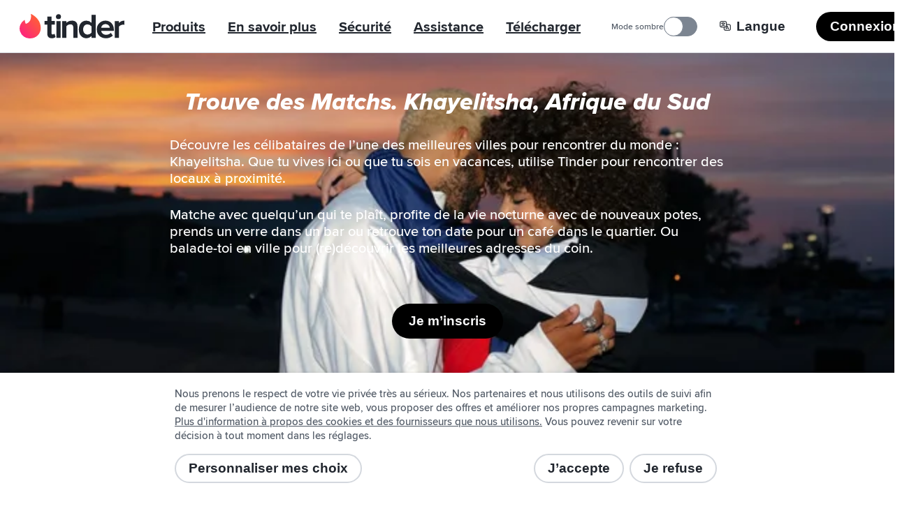

--- FILE ---
content_type: text/html; charset=utf-8
request_url: https://tinder.com/fr/places/south-africa/khayelitsha
body_size: 46712
content:
<!DOCTYPE html><!--hiKLuRHSGW6BrVRzKGApx--><html lang="fr" data-whatintent="mouse"><head><meta charSet="utf-8"/><meta name="viewport" content="width=device-width, initial-scale=1"/><link rel="preload" href="/static/build/build-ssg-next/out/_next/static/media/2240078a009994aa-s.p.woff2" as="font" crossorigin="" type="font/woff2"/><link rel="preload" href="/static/build/build-ssg-next/out/_next/static/media/4d2bf0fe73371385-s.p.woff2" as="font" crossorigin="" type="font/woff2"/><link rel="preload" href="/static/build/build-ssg-next/out/_next/static/media/600119c2cc74c665-s.p.woff2" as="font" crossorigin="" type="font/woff2"/><link rel="preload" href="/static/build/build-ssg-next/out/_next/static/media/9c057a07c0e36a8b-s.p.woff2" as="font" crossorigin="" type="font/woff2"/><link rel="preload" href="/static/build/build-ssg-next/out/_next/static/media/fe75cda201b10169-s.p.woff2" as="font" crossorigin="" type="font/woff2"/><link rel="stylesheet" href="/static/build/build-ssg-next/out/_next/static/css/14fa5def922b5ba0.css" data-precedence="next"/><link rel="stylesheet" href="/static/build/build-ssg-next/out/_next/static/css/636807d89fa827fe.css" data-precedence="next"/><link rel="stylesheet" href="/static/build/build-ssg-next/out/_next/static/css/511df91b5100de9b.css" data-precedence="next"/><link rel="stylesheet" href="/static/build/build-ssg-next/out/_next/static/css/edea1a81ab2bc5bb.css" data-precedence="next"/><link rel="stylesheet" href="/static/build/build-ssg-next/out/_next/static/css/af60f48f411a598f.css" data-precedence="next"/><link rel="stylesheet" href="/static/build/build-ssg-next/out/_next/static/css/654cb064632ac54b.css" data-precedence="next"/><link rel="stylesheet" href="/static/build/build-ssg-next/out/_next/static/css/bcd581d02acdde5d.css" data-precedence="next"/><link rel="stylesheet" href="/static/build/build-ssg-next/out/_next/static/css/60c6c199e2e838c8.css" data-precedence="next"/><link rel="stylesheet" href="/static/build/build-ssg-next/out/_next/static/css/23344816e4794e51.css" data-precedence="next"/><link rel="stylesheet" href="/static/build/build-ssg-next/out/_next/static/css/99bcfead49b21feb.css" data-precedence="next"/><link rel="stylesheet" href="/static/build/build-ssg-next/out/_next/static/css/0df417ac8192597c.css" data-precedence="next"/><link rel="preload" as="script" fetchPriority="low" href="/static/build/build-ssg-next/out/_next/static/chunks/webpack-211dc5939c4300e9.js"/><script src="/static/build/build-ssg-next/out/_next/static/chunks/4bd1b696-2ab75b6f4399535e.js" async=""></script><script src="/static/build/build-ssg-next/out/_next/static/chunks/ed9f2dc4-1f2cf8e69b039133.js" async=""></script><script src="/static/build/build-ssg-next/out/_next/static/chunks/1255-bdb82c1589314ffe.js" async=""></script><script src="/static/build/build-ssg-next/out/_next/static/chunks/main-app-c7f48a063a05bd06.js" async=""></script><script src="/static/build/build-ssg-next/out/_next/static/chunks/5af390e2-1de1f08459f88519.js" async=""></script><script src="/static/build/build-ssg-next/out/_next/static/chunks/05d0ac32-76feb81a21303a7b.js" async=""></script><script src="/static/build/build-ssg-next/out/_next/static/chunks/1f4e7ae7-76d9938ac91518e8.js" async=""></script><script src="/static/build/build-ssg-next/out/_next/static/chunks/2719-5c5a6e8239127c88.js" async=""></script><script src="/static/build/build-ssg-next/out/_next/static/chunks/1830-908932e4528aae20.js" async=""></script><script src="/static/build/build-ssg-next/out/_next/static/chunks/6723-8a5765ebdbda537b.js" async=""></script><script src="/static/build/build-ssg-next/out/_next/static/chunks/2818-839df9ca2569b74e.js" async=""></script><script src="/static/build/build-ssg-next/out/_next/static/chunks/8719-647e8f9f491d6ffe.js" async=""></script><script src="/static/build/build-ssg-next/out/_next/static/chunks/5636-f2fbae52b521136d.js" async=""></script><script src="/static/build/build-ssg-next/out/_next/static/chunks/6173-78a50604dd189260.js" async=""></script><script src="/static/build/build-ssg-next/out/_next/static/chunks/3896-ec4bc2b891167ccf.js" async=""></script><script src="/static/build/build-ssg-next/out/_next/static/chunks/app/%5Blocale%5D/layout-8a806899309314fc.js" async=""></script><script src="/static/build/build-ssg-next/out/_next/static/chunks/6437-ab5c8e492e21aa8d.js" async=""></script><script src="/static/build/build-ssg-next/out/_next/static/chunks/4842-1281d3de42b17cc6.js" async=""></script><script src="/static/build/build-ssg-next/out/_next/static/chunks/3049-e8f31162d5f0e233.js" async=""></script><script src="/static/build/build-ssg-next/out/_next/static/chunks/1881-e8cb39b996b6d19c.js" async=""></script><script src="/static/build/build-ssg-next/out/_next/static/chunks/1319-649e3b9173960436.js" async=""></script><script src="/static/build/build-ssg-next/out/_next/static/chunks/1101-7b9724a3287f3b75.js" async=""></script><script src="/static/build/build-ssg-next/out/_next/static/chunks/7969-5fe1ed3772193f9c.js" async=""></script><script src="/static/build/build-ssg-next/out/_next/static/chunks/1744-e65daf1b50d41715.js" async=""></script><script src="/static/build/build-ssg-next/out/_next/static/chunks/app/%5Blocale%5D/places/%5B...slug%5D/page-58a4b875256fe114.js" async=""></script><meta name="next-size-adjust" content=""/><meta name="theme-color" content="#fd267a"/><title>Khayelitsha, Afrique du Sud – Fais des rencontres. | Tinder</title><meta name="description" content="Découvre les célibataires de l’une des meilleures villes pour rencontrer du monde : Khayelitsha. Que tu vives ici ou que tu sois en vacances, utilise Tinder pour rencontrer des locaux à proximité."/><meta name="application-name" content="Tinder"/><meta name="referrer" content="origin"/><meta name="copyright" content="© 2016 - 2025 Tinder, Inc., ALL RIGHTS RESERVED"/><meta name="google" content="notranslate"/><link rel="canonical" href="https://tinder.com/places/south-africa/khayelitsha/"/><link rel="alternate" hrefLang="en" href="https://tinder.com/en/places/south-africa/khayelitsha/"/><link rel="alternate" hrefLang="af" href="https://tinder.com/af/places/south-africa/khayelitsha/"/><link rel="alternate" hrefLang="ar" href="https://tinder.com/ar/places/south-africa/khayelitsha/"/><link rel="alternate" hrefLang="az" href="https://tinder.com/az/places/south-africa/khayelitsha/"/><link rel="alternate" hrefLang="bg" href="https://tinder.com/bg/places/south-africa/khayelitsha/"/><link rel="alternate" hrefLang="bn" href="https://tinder.com/bn/places/south-africa/khayelitsha/"/><link rel="alternate" hrefLang="bs" href="https://tinder.com/bs/places/south-africa/khayelitsha/"/><link rel="alternate" hrefLang="ca" href="https://tinder.com/ca/places/south-africa/khayelitsha/"/><link rel="alternate" hrefLang="cs" href="https://tinder.com/cs/places/south-africa/khayelitsha/"/><link rel="alternate" hrefLang="da" href="https://tinder.com/da/places/south-africa/khayelitsha/"/><link rel="alternate" hrefLang="de" href="https://tinder.com/de/places/south-africa/khayelitsha/"/><link rel="alternate" hrefLang="el" href="https://tinder.com/el/places/south-africa/khayelitsha/"/><link rel="alternate" hrefLang="en-AU" href="https://tinder.com/en-AU/places/south-africa/khayelitsha/"/><link rel="alternate" hrefLang="en-GB" href="https://tinder.com/en-GB/places/south-africa/khayelitsha/"/><link rel="alternate" hrefLang="es" href="https://tinder.com/es/places/south-africa/khayelitsha/"/><link rel="alternate" hrefLang="es-AR" href="https://tinder.com/es-AR/places/south-africa/khayelitsha/"/><link rel="alternate" hrefLang="es-ES" href="https://tinder.com/es-ES/places/south-africa/khayelitsha/"/><link rel="alternate" hrefLang="et" href="https://tinder.com/et/places/south-africa/khayelitsha/"/><link rel="alternate" hrefLang="eu" href="https://tinder.com/eu/places/south-africa/khayelitsha/"/><link rel="alternate" hrefLang="fi" href="https://tinder.com/fi/places/south-africa/khayelitsha/"/><link rel="alternate" hrefLang="fr" href="https://tinder.com/fr/places/south-africa/khayelitsha/"/><link rel="alternate" hrefLang="fr-CA" href="https://tinder.com/fr-CA/places/south-africa/khayelitsha/"/><link rel="alternate" hrefLang="gl" href="https://tinder.com/gl/places/south-africa/khayelitsha/"/><link rel="alternate" hrefLang="he" href="https://tinder.com/he/places/south-africa/khayelitsha/"/><link rel="alternate" hrefLang="hi" href="https://tinder.com/hi/places/south-africa/khayelitsha/"/><link rel="alternate" hrefLang="hr" href="https://tinder.com/hr/places/south-africa/khayelitsha/"/><link rel="alternate" hrefLang="hu" href="https://tinder.com/hu/places/south-africa/khayelitsha/"/><link rel="alternate" hrefLang="id" href="https://tinder.com/id/places/south-africa/khayelitsha/"/><link rel="alternate" hrefLang="it" href="https://tinder.com/it/places/south-africa/khayelitsha/"/><link rel="alternate" hrefLang="ja" href="https://tinder.com/ja/places/south-africa/khayelitsha/"/><link rel="alternate" hrefLang="ka" href="https://tinder.com/ka/places/south-africa/khayelitsha/"/><link rel="alternate" hrefLang="kk" href="https://tinder.com/kk/places/south-africa/khayelitsha/"/><link rel="alternate" hrefLang="km" href="https://tinder.com/km/places/south-africa/khayelitsha/"/><link rel="alternate" hrefLang="ko" href="https://tinder.com/ko/places/south-africa/khayelitsha/"/><link rel="alternate" hrefLang="lt" href="https://tinder.com/lt/places/south-africa/khayelitsha/"/><link rel="alternate" hrefLang="lv" href="https://tinder.com/lv/places/south-africa/khayelitsha/"/><link rel="alternate" hrefLang="mk" href="https://tinder.com/mk/places/south-africa/khayelitsha/"/><link rel="alternate" hrefLang="ms" href="https://tinder.com/ms/places/south-africa/khayelitsha/"/><link rel="alternate" hrefLang="nb" href="https://tinder.com/nb/places/south-africa/khayelitsha/"/><link rel="alternate" hrefLang="nl" href="https://tinder.com/nl/places/south-africa/khayelitsha/"/><link rel="alternate" hrefLang="pl" href="https://tinder.com/pl/places/south-africa/khayelitsha/"/><link rel="alternate" hrefLang="pt" href="https://tinder.com/pt/places/south-africa/khayelitsha/"/><link rel="alternate" hrefLang="pt-PT" href="https://tinder.com/pt-PT/places/south-africa/khayelitsha/"/><link rel="alternate" hrefLang="ro" href="https://tinder.com/ro/places/south-africa/khayelitsha/"/><link rel="alternate" hrefLang="ru" href="https://tinder.com/ru/places/south-africa/khayelitsha/"/><link rel="alternate" hrefLang="sk" href="https://tinder.com/sk/places/south-africa/khayelitsha/"/><link rel="alternate" hrefLang="sl" href="https://tinder.com/sl/places/south-africa/khayelitsha/"/><link rel="alternate" hrefLang="sr" href="https://tinder.com/sr/places/south-africa/khayelitsha/"/><link rel="alternate" hrefLang="sv" href="https://tinder.com/sv/places/south-africa/khayelitsha/"/><link rel="alternate" hrefLang="ta" href="https://tinder.com/ta/places/south-africa/khayelitsha/"/><link rel="alternate" hrefLang="te" href="https://tinder.com/te/places/south-africa/khayelitsha/"/><link rel="alternate" hrefLang="th" href="https://tinder.com/th/places/south-africa/khayelitsha/"/><link rel="alternate" hrefLang="tl" href="https://tinder.com/tl/places/south-africa/khayelitsha/"/><link rel="alternate" hrefLang="tr" href="https://tinder.com/tr/places/south-africa/khayelitsha/"/><link rel="alternate" hrefLang="uk" href="https://tinder.com/uk/places/south-africa/khayelitsha/"/><link rel="alternate" hrefLang="vi" href="https://tinder.com/vi/places/south-africa/khayelitsha/"/><link rel="alternate" hrefLang="zh-Hans" href="https://tinder.com/zh-Hans/places/south-africa/khayelitsha/"/><link rel="alternate" hrefLang="zh-Hant" href="https://tinder.com/zh-Hant/places/south-africa/khayelitsha/"/><meta property="fb:app_id" content="464891386855067"/><meta name="google-site-verification" content="QDIYEHbWnQr6CHseVU5UNrQYlcTf34CbLoP1wnvbOQ8"/><meta name="mobile-web-app-capable" content="yes"/><meta name="apple-mobile-web-app-title" content="Tinder"/><meta name="apple-mobile-web-app-status-bar-style" content="white"/><meta property="og:title" content="Khayelitsha, Afrique du Sud – Fais des rencontres. | Tinder"/><meta property="og:description" content="Découvre les célibataires de l’une des meilleures villes pour rencontrer du monde : Khayelitsha. Que tu vives ici ou que tu sois en vacances, utilise Tinder pour rencontrer des locaux à proximité."/><meta property="og:image" content="https://tinder.com/static/build/build-ssg-next/out/_next/static/media/hero.0d1e822d.jpg"/><meta name="twitter:card" content="summary_large_image"/><meta name="twitter:title" content="Khayelitsha, Afrique du Sud – Fais des rencontres. | Tinder"/><meta name="twitter:description" content="Découvre les célibataires de l’une des meilleures villes pour rencontrer du monde : Khayelitsha. Que tu vives ici ou que tu sois en vacances, utilise Tinder pour rencontrer des locaux à proximité."/><meta name="twitter:image" content="https://tinder.com/static/build/build-ssg-next/out/_next/static/media/hero.0d1e822d.jpg"/><link rel="apple-touch-icon" href="/static/apple-touch-icon.png" sizes="180x180" type="image/png"/><link rel="apple-touch-startup-image" href="/static/iphone5_splash.png" media="(device-width: 320px) and (device-height: 568px) and (-webkit-device-pixel-ratio: 2)"/><link rel="apple-touch-startup-image" href="/static/iphone6_splash" media="(device-width: 375px) and (device-height: 667px) and (-webkit-device-pixel-ratio: 2)"/><link rel="apple-touch-startup-image" href="/static/iphoneplus_splash.png" media="(device-width: 621px) and (device-height: 1104px) and (-webkit-device-pixel-ratio: 3)"/><link rel="apple-touch-startup-image" href="/static/iphonex_splash.png" media="(device-width: 375px) and (device-height: 812px) and (-webkit-device-pixel-ratio: 3)"/><link rel="apple-touch-startup-image" href="/static/iphonexr_splash.png" media="(device-width: 414px) and (device-height: 896px) and (-webkit-device-pixel-ratio: 2)"/><link rel="apple-touch-startup-image" href="/static/iphonexsmax_splash.png" media="(device-width: 414px) and (device-height: 896px) and (-webkit-device-pixel-ratio: 3)"/><link rel="apple-touch-startup-image" href="/static/ipad_splash.png" media="(device-width: 768px) and (device-height: 1024px) and (-webkit-device-pixel-ratio: 2)"/><link rel="apple-touch-startup-image" href="/static/ipadpro1_splash.png" media="(device-width: 834px) and (device-height: 1112px) and (-webkit-device-pixel-ratio: 2)"/><link rel="apple-touch-startup-image" href="/static/ipadpro2_splash.png" media="(device-width: 834px) and (device-height: 1194px) and (-webkit-device-pixel-ratio: 2)"/><link rel="apple-touch-startup-image" href="/static/ipadpro3_splash.png" media="(device-width: 1024px) and (device-height: 1366px) and (-webkit-device-pixel-ratio: 2)"/><link rel="icon" href="/favicon-32x32.png" sizes="32x32" type="image/png"/><link rel="icon" href="/favicon-16x16.png" sizes="16x16" type="image/png"/><link rel="mask-icon" href="/static/safari-pinned-tab.svg" color="#fd267a"/><link rel="manifest" href="/manifest-fr.json"/><script type="application/ld+json">{"@context":"https://schema.org","@type":"WebApplication","name":"Tinder","browserRequirements":"Requires JavaScript. Requires HTML5.","applicationCategory":"Lifestyle","countriesSupported":"en,af,ar,az,bg,bn,bs,ca,cs,da,de,el,en-AU,en-GB,es,es-AR,es-ES,et,eu,fi,fr,fr-CA,gl,he,hi,hr,hu,id,it,ja,ka,kk,km,ko,lt,lv,mk,ms,nb,nl,pl,pt,pt-PT,ro,ru,sk,sl,sr,sv,ta,te,th,tl,tr,uk,vi,zh-Hans,zh-Hant","url":"https://tinder.com/?lang=fr","image":"https://tinder.com/static/tinder.png","operatingSystem":"any","sameAs":["https://www.instagram.com/tinder","https://www.tiktok.com/@tinder","https://www.youtube.com/Tinder","https://twitter.com/Tinder","https://www.facebook.com/tinder","https://en.wikipedia.org/wiki/Tinder_(app)","https://www.linkedin.com/company/tinder-incorporated"],"inLanguage":[{"@type":"Language","name":"English","alternateName":"en","sameAs":"https://tinder.com"},{"@type":"Language","name":"Afrikaans","alternateName":"af","sameAs":"https://tinder.com/af"},{"@type":"Language","name":"العربية","alternateName":"ar","sameAs":"https://tinder.com/ar"},{"@type":"Language","name":"Azeri","alternateName":"az","sameAs":"https://tinder.com/az"},{"@type":"Language","name":"Български","alternateName":"bg","sameAs":"https://tinder.com/bg"},{"@type":"Language","name":"বাংলা","alternateName":"bn","sameAs":"https://tinder.com/bn"},{"@type":"Language","name":"Bosanski","alternateName":"bs","sameAs":"https://tinder.com/bs"},{"@type":"Language","name":"Català","alternateName":"ca","sameAs":"https://tinder.com/ca"},{"@type":"Language","name":"Čeština","alternateName":"cs","sameAs":"https://tinder.com/cs"},{"@type":"Language","name":"Dansk","alternateName":"da","sameAs":"https://tinder.com/da"},{"@type":"Language","name":"Deutsch","alternateName":"de","sameAs":"https://tinder.com/de"},{"@type":"Language","name":"Ελληνικά","alternateName":"el","sameAs":"https://tinder.com/el"},{"@type":"Language","name":"English (Australia)","alternateName":"en-AU","sameAs":"https://tinder.com/en-AU"},{"@type":"Language","name":"English (UK)","alternateName":"en-GB","sameAs":"https://tinder.com/en-GB"},{"@type":"Language","name":"Español","alternateName":"es","sameAs":"https://tinder.com/es"},{"@type":"Language","name":"Español (Argentina)","alternateName":"es-AR","sameAs":"https://tinder.com/es-AR"},{"@type":"Language","name":"Español (España)","alternateName":"es-ES","sameAs":"https://tinder.com/es-ES"},{"@type":"Language","name":"Eesti keel","alternateName":"et","sameAs":"https://tinder.com/et"},{"@type":"Language","name":"Euskera","alternateName":"eu","sameAs":"https://tinder.com/eu"},{"@type":"Language","name":"Suomi","alternateName":"fi","sameAs":"https://tinder.com/fi"},{"@type":"Language","name":"Français (France)","alternateName":"fr","sameAs":"https://tinder.com/fr"},{"@type":"Language","name":"Français (Canada)","alternateName":"fr-CA","sameAs":"https://tinder.com/fr-CA"},{"@type":"Language","name":"Galego","alternateName":"gl","sameAs":"https://tinder.com/gl"},{"@type":"Language","name":"עברית","alternateName":"he","sameAs":"https://tinder.com/he"},{"@type":"Language","name":"हिन्दी","alternateName":"hi","sameAs":"https://tinder.com/hi"},{"@type":"Language","name":"Hrvatski","alternateName":"hr","sameAs":"https://tinder.com/hr"},{"@type":"Language","name":"Magyar","alternateName":"hu","sameAs":"https://tinder.com/hu"},{"@type":"Language","name":"Bahasa Indonesia","alternateName":"id","sameAs":"https://tinder.com/id"},{"@type":"Language","name":"Italiano","alternateName":"it","sameAs":"https://tinder.com/it"},{"@type":"Language","name":"日本語","alternateName":"ja","sameAs":"https://tinder.com/ja"},{"@type":"Language","name":"ქართული ენა","alternateName":"ka","sameAs":"https://tinder.com/ka"},{"@type":"Language","name":"қазақ тілі","alternateName":"kk","sameAs":"https://tinder.com/kk"},{"@type":"Language","name":"ខ្មែរ","alternateName":"km","sameAs":"https://tinder.com/km"},{"@type":"Language","name":"한국어","alternateName":"ko","sameAs":"https://tinder.com/ko"},{"@type":"Language","name":"Lietuvių","alternateName":"lt","sameAs":"https://tinder.com/lt"},{"@type":"Language","name":"Latviešu","alternateName":"lv","sameAs":"https://tinder.com/lv"},{"@type":"Language","name":"Македонски","alternateName":"mk","sameAs":"https://tinder.com/mk"},{"@type":"Language","name":"Bahasa Melayu","alternateName":"ms","sameAs":"https://tinder.com/ms"},{"@type":"Language","name":"Norsk (bokmål)","alternateName":"nb","sameAs":"https://tinder.com/nb"},{"@type":"Language","name":"Nederlands","alternateName":"nl","sameAs":"https://tinder.com/nl"},{"@type":"Language","name":"Polski","alternateName":"pl","sameAs":"https://tinder.com/pl"},{"@type":"Language","name":"Português (Brasil)","alternateName":"pt","sameAs":"https://tinder.com/pt"},{"@type":"Language","name":"Português (Portugal)","alternateName":"pt-PT","sameAs":"https://tinder.com/pt-PT"},{"@type":"Language","name":"Română","alternateName":"ro","sameAs":"https://tinder.com/ro"},{"@type":"Language","name":"Русский","alternateName":"ru","sameAs":"https://tinder.com/ru"},{"@type":"Language","name":"Slovenčina","alternateName":"sk","sameAs":"https://tinder.com/sk"},{"@type":"Language","name":"Slovenščina","alternateName":"sl","sameAs":"https://tinder.com/sl"},{"@type":"Language","name":"Srpski","alternateName":"sr","sameAs":"https://tinder.com/sr"},{"@type":"Language","name":"Svenska","alternateName":"sv","sameAs":"https://tinder.com/sv"},{"@type":"Language","name":"தமிழ்","alternateName":"ta","sameAs":"https://tinder.com/ta"},{"@type":"Language","name":"తెలుగు","alternateName":"te","sameAs":"https://tinder.com/te"},{"@type":"Language","name":"ภาษาไทย","alternateName":"th","sameAs":"https://tinder.com/th"},{"@type":"Language","name":"Filipino","alternateName":"tl","sameAs":"https://tinder.com/tl"},{"@type":"Language","name":"Türkçe","alternateName":"tr","sameAs":"https://tinder.com/tr"},{"@type":"Language","name":"Українська","alternateName":"uk","sameAs":"https://tinder.com/uk"},{"@type":"Language","name":"Tiếng Việt","alternateName":"vi","sameAs":"https://tinder.com/vi"},{"@type":"Language","name":"中文 (简体)","alternateName":"zh-Hans","sameAs":"https://tinder.com/zh-Hans"},{"@type":"Language","name":"中文 (台灣)","alternateName":"zh-Hant","sameAs":"https://tinder.com/zh-Hant"}],"softwareHelp":{"@type":"CreativeWork","url":"https://www.help.tinder.com/hc?utm_source=web"}}</script><script type="application/ld+json">{"@context":"https://schema.org","@type":"Organization","legalName":"Tinder Inc.","url":"https://tinder.com","parentOrganization":"Match Group","name":"Tinder","logo":"https://tinder.com/static/tinder.png","sameAs":["https://www.instagram.com/tinder","https://www.tiktok.com/@tinder","https://www.youtube.com/Tinder","https://twitter.com/Tinder","https://www.facebook.com/tinder","https://en.wikipedia.org/wiki/Tinder_(app)","https://www.linkedin.com/company/tinder-incorporated"]}</script><style type="text/css">.fresnel-container{margin:0;padding:0;}
@media not all and (min-width:0px) and (max-width:895.98px){.fresnel-at-mobile{display:none!important;}}
@media not all and (min-width:896px) and (max-width:1023.98px){.fresnel-at-tablet{display:none!important;}}
@media not all and (min-width:1024px){.fresnel-at-desktop{display:none!important;}}
@media not all and (max-width:895.98px){.fresnel-lessThan-tablet{display:none!important;}}
@media not all and (max-width:1023.98px){.fresnel-lessThan-desktop{display:none!important;}}
@media not all and (min-width:896px){.fresnel-greaterThan-mobile{display:none!important;}}
@media not all and (min-width:1024px){.fresnel-greaterThan-tablet{display:none!important;}}
@media not all and (min-width:0px){.fresnel-greaterThanOrEqual-mobile{display:none!important;}}
@media not all and (min-width:896px){.fresnel-greaterThanOrEqual-tablet{display:none!important;}}
@media not all and (min-width:1024px){.fresnel-greaterThanOrEqual-desktop{display:none!important;}}
@media not all and (min-width:0px) and (max-width:895.98px){.fresnel-between-mobile-tablet{display:none!important;}}
@media not all and (min-width:0px) and (max-width:1023.98px){.fresnel-between-mobile-desktop{display:none!important;}}
@media not all and (min-width:896px) and (max-width:1023.98px){.fresnel-between-tablet-desktop{display:none!important;}}</style><script src="/static/build/build-ssg-next/out/_next/static/chunks/polyfills-42372ed130431b0a.js" noModule=""></script></head><body class="M(0) Fz($s) C($c-ds-text-primary) Ovsby(n) theme-light"><div hidden=""><!--$--><!--/$--></div><svg style="bottom:0;height:1px;opacity:0;pointer-events:none;position:fixed;right:0;width:1px;z-index:-1" role="presentation" aria-hidden="true"><linearGradient id="svg-fill-linear__passport" x1="0.14644660940672627" x2="0.8535533905932737" y1="0.8535533905932737" y2="0.1464466094067262" spreadMethod="pad"><stop offset="0%" stop-color="#003b75"></stop><stop offset="100%" stop-color="#006cc2"></stop></linearGradient><linearGradient id="svg-fill-linear__control-profile" x1="0.14644660940672627" x2="0.8535533905932737" y1="0.8535533905932737" y2="0.1464466094067262" spreadMethod="pad"><stop offset="0%" stop-color="#ff7073"></stop><stop offset="100%" stop-color="#ff734c"></stop></linearGradient><linearGradient id="svg-fill-linear__control-visibility" x1="0.14644660940672627" x2="0.8535533905932737" y1="0.8535533905932737" y2="0.1464466094067262" spreadMethod="pad"><stop offset="0%" stop-color="#ff6036"></stop><stop offset="100%" stop-color="#fd267a"></stop></linearGradient><linearGradient id="svg-fill-linear__hide-ads" x1="0.14644660940672627" x2="0.8535533905932737" y1="0.8535533905932737" y2="0.1464466094067262" spreadMethod="pad"><stop offset="0%" stop-color="#b9bfc8"></stop><stop offset="100%" stop-color="#e9ebee"></stop></linearGradient><pattern height="1" id="svg-fill-angular__mask-cw" patternUnits="objectBoundingBox" patternContentUnits="objectBoundingBox" width="1"><polygon fill="rgba(0,0,0,1)" points="0.5,-0.5,1.2431448254773942,-0.16913060635885824,0.5,0.5"></polygon><polygon fill="rgba(18,18,18,1)" points="0.9067366430758002,-0.41354545764260087,1.4510565162951536,0.19098300562505255,0.5,0.5"></polygon><polygon fill="rgba(36,36,36,1)" points="1.2431448254773942,-0.16913060635885824,1.4945218953682733,0.6045284632676535,0.5,0.5"></polygon><polygon fill="rgba(54,54,54,1)" points="1.4510565162951536,0.19098300562505255,1.3660254037844388,0.9999999999999998,0.5,0.5"></polygon><polygon fill="rgba(72,72,72,1)" points="1.4945218953682733,0.6045284632676535,1.0877852522924734,1.3090169943749475,0.5,0.5"></polygon><polygon fill="rgba(91,91,91,1)" points="1.3660254037844388,0.9999999999999998,0.7079116908177593,1.4781476007338057,0.5,0.5"></polygon><polygon fill="rgba(109,109,109,1)" points="1.0877852522924734,1.3090169943749475,0.2920883091822405,1.4781476007338057,0.5,0.5"></polygon><polygon fill="rgba(127,127,127,1)" points="0.7079116908177593,1.4781476007338057,-0.08778525229247303,1.3090169943749475,0.5,0.5"></polygon><polygon fill="rgba(145,145,145,1)" points="0.2920883091822405,1.4781476007338057,-0.3660254037844385,1.0000000000000004,0.5,0.5"></polygon><polygon fill="rgba(163,163,163,1)" points="-0.08778525229247303,1.3090169943749475,-0.4945218953682734,0.6045284632676533,0.5,0.5"></polygon><polygon fill="rgba(182,182,182,1)" points="-0.3660254037844385,1.0000000000000004,-0.45105651629515364,0.19098300562505277,0.5,0.5"></polygon><polygon fill="rgba(200,200,200,1)" points="-0.4945218953682734,0.6045284632676533,-0.24314482547739458,-0.1691306063588578,0.5,0.5"></polygon><polygon fill="rgba(218,218,218,1)" points="-0.45105651629515364,0.19098300562505277,0.09326335692419985,-0.413545457642601,0.5,0.5"></polygon><polygon fill="rgba(236,236,236,1)" points="-0.24314482547739458,-0.1691306063588578,0.4999999999999998,-0.5,0.5,0.5"></polygon><polygon fill="rgba(255,255,255,1)" points="0.09326335692419985,-0.413545457642601,0.4999999999999998,-0.5,0.5,0.5"></polygon></pattern><linearGradient id="svg-fill-linear__its-a-match" x1="0.030153689607045786" x2="0.9698463103929542" y1="0.32898992833716567" y2="0.6710100716628344" spreadMethod="pad"><stop offset="0%" stop-color="#21d07c"></stop><stop offset="100%" stop-color="#30f3ef"></stop></linearGradient><radialGradient id="svg-fill-radial__video-avatar" cx="0.5" cy="1" fr="0" fx="0.5" fy="1" r="1" spreadMethod="pad"><stop offset="0%" stop-color="#0087e3"></stop><stop offset="100%" stop-color="#ff2358"></stop></radialGradient><linearGradient id="svg-fill-linear__selfie-verification-pending" x1="0.9871850323926176" x2="0.012814967607382433" y1="0.38752447282806735" y2="0.6124755271719327" spreadMethod="pad"><stop offset="0%" stop-color="#30f3ef"></stop><stop offset="100%" stop-color="#21d07c"></stop></linearGradient><radialGradient id="svg-fill-radial__step-active" cx="0.5" cy="0.5" fr="0" fx="0.5" fy="0.5" r="0.5" spreadMethod="pad"><stop offset="0%" stop-color="#b8ff5f"></stop><stop offset="100%" stop-color="#ffffff" stop-opacity="0"></stop></radialGradient><radialGradient id="svg-fill-radial__step-inactive" cx="0.5" cy="0.5" fr="0" fx="0.5" fy="0.5" r="0.5" spreadMethod="pad"><stop offset="0%" stop-color="#ffffff"></stop><stop offset="100%" stop-color="#ffffff" stop-opacity="0"></stop></radialGradient><linearGradient id="svg-fill-linear__mutuals-icon" x1="0.5" x2="0.5" y1="1" y2="0" spreadMethod="pad"><stop offset="0%" stop-color="#ffffff"></stop><stop offset="100%" stop-color="#b8ff5f"></stop></linearGradient></svg><div id="next-focus-wrapper"><script type="application/ld+json">{"@context":"https://schema.org","@type":"BreadcrumbList","itemListElement":[{"@type":"ListItem","position":1,"name":"Mes destinations","item":"https://tinder.com/fr/places"},{"@type":"ListItem","position":2,"name":"Afrique du Sud","item":"https://tinder.com/fr/places#afrique-du-sud"},{"@type":"ListItem","position":3,"name":"Khayelitsha"}]}</script><main class="Expand Ta(c) Iso(i) Bgc($c-ds-background-primary)"><div class="fresnel-container fresnel-greaterThan-mobile fresnel-_R_2clubsnkuivb_ Z(2) Pos(st) T(0)"><header class="W(100%) D(f) Mih(0) H(76px) C($c-ds-text-primary) Bgc($c-ds-background-primary)"><div class="Expand D(f) Ai(c) Jc(sb) BdB Trsp($border-color) Trstf(l) Bdc($c-ds-divider-primary) Trsdu($fast)"><div class="H(40px) Mx(28px) Mx(12px)--m D(f) Ai(c)"><a class="C(inh) focus-outline-style" href="/fr" tabindex="0"><svg class="D(b) W(150px) Mend(24px) Mend(12px)--m" viewBox="0 0 519 123" aria-hidden="true"><title>Tinder</title><g fill="none" fill-rule="evenodd"><path d="M31.5 49.6C55 41.5 59 20.4 56 1c0-.7.6-1.2 1.2-1C79.7 11 105 35 105 71c0 27.6-21.4 52-52.5 52a50 50 0 0 1-28.2-92.7c.6-.4 1.4 0 1.4.7.3 3.7 1.3 13 5.4 18.6h.4z" fill="var(--fill--background-brand-gradient, none)"></path><path d="M171.2 101.1l1.7-2 5.3 16.8-.7.7c-4 3.7-10 5.6-17.7 5.6h-.3c-7 0-12.5-2-16.3-5.7-3.8-3.8-5.8-9.5-5.8-16.7V54h-13.5V35.5h13.5V13.2h20.8v22.3h16.5V54h-16.6v41.3c0 1.9.5 8 6.3 8 3 0 5.8-1.1 6.8-2.3zm11 19.2V35.6H203v84.7h-20.8zM192.5 1A12.5 12.5 0 1 1 180 13.6C180 6.8 185.7 1 192.5 1zm66.4 32.5c18 0 27.9 9.8 27.9 27.7v59H266V66.2c-.4-9.6-5-14-14.8-14-8.8 0-15.9 5.4-19.5 10v58h-20.8V35.7h20.8v9c6-5.8 15.6-11 27.2-11zM356 44.4V4.6h20.8v115.8H356v-8.8a34.3 34.3 0 0 1-24.7 10.7c-22.7 0-37.9-17.8-37.9-44.3 0-26.6 15.2-44.4 37.9-44.4A34 34 0 0 1 356 44.4zm0 17.9a25.6 25.6 0 0 0-19.6-10c-12.9 0-21.5 10.3-21.5 25.7 0 15.3 8.6 25.6 21.5 25.6 7.5 0 15.7-4 19.6-9.8V62.3zm69.4-28.7c24.6 0 41.7 19 41.7 46v5.7h-62.9c2.1 11.9 11.5 19.5 24.3 19.5 8.1 0 17-3.5 22.1-8.6L452 95l9.9 14.2-1 .9a48.6 48.6 0 0 1-34.1 12.2c-26 0-44.3-18.3-44.3-44.4a42.8 42.8 0 0 1 43-44.3zm-21.3 36h42.7c-1.2-12.7-11.7-18.5-21.4-18.5-14.6 0-20.1 11-21.3 18.6zm113.3-36h1.5v21l-1.8-.3c-1.5-.3-3.4-.5-5.3-.5-6.7 0-16 4.7-19.5 9.7v56.7h-20.8V35.6h20.9V45c6.9-7.2 16-11.4 25-11.4z" fill="var(--color--text-primary, inherit)"></path></g></svg><span class="Hidden">Accueil Tinder</span></a><ul class="D(f) Ai(c) P(0)" role="menubar"><li class="Typs(heading-1) List(n) Ta(start) Wob(ba) Mend(0) Bdrs(24px) Ov(h) Px(16px) Py(8px) Td(u) Cur(p) D(f) Fld(c) desktop-menu-list-item Bxsh($bxsh-card):f Bgc($c-ds-background-button-primary-overlay):f Bgc($c-ds-background-button-primary-overlay):h C($c-ds-foreground-primary-static-dark):h Td(n):h Bxsh($bxsh-card):h " role="none" style="text-underline-offset:6px"><div class="D(f) Ai(c)"><a class="Whs(nw) C($c-ds-foreground-primary-static-dark):f C($c-ds-foreground-primary-static-dark):h Td(n):h Td(n):f desktop-menu-list-item:h_C($c-ds-foreground-primary-static-dark)" role="menuitem" tabindex="0" href="/fr/feature/swipe/">Produits</a></div><div id="submenu-0" class="Op(1):h Op(0) V(h)" role="none"><ul class="Bdrs(8px) P(20px) Bgc($c-ds-background-button-primary-overlay) Pos(a)" role="menu" tabindex="0" style="transform:translate(-16px, 12px)"><li class="List(n) Typs(button-1) Py(4px) Bdbc($c-ds-border-button-secondary) Bdbs(s) Bdbw(1px) Bdbs(n):lc" role="none"><a href="/fr/feature/stand-out" class="focus-button-style C($c-ds-accent-primary-a11y):h C($c-ds-accent-primary-a11y):f C($c-ds-foreground-primary-static-dark)" role="menuitem" autofocus="" id="sub-menu-0">Fonctions premium</a></li><li class="List(n) Typs(button-1) Py(4px) Bdbc($c-ds-border-button-secondary) Bdbs(s) Bdbw(1px) Bdbs(n):lc" role="none"><a href="/fr/feature/subscription-tiers" class="focus-button-style C($c-ds-accent-primary-a11y):h C($c-ds-accent-primary-a11y):f C($c-ds-foreground-primary-static-dark)" role="menuitem" id="sub-menu-1">Niveaux d’abonnement<svg focusable="false" aria-hidden="true" role="presentation" viewBox="0 0 24 24" width="24px" height="24px" class="Mstart(12px) W(14px) Rotate(270deg) Va(m)"><path class="Fill($c-ds-icon-secondary)" d="M13.98 20.717a1.79 1.79 0 0 0 2.685 0 1.79 1.79 0 0 0 0-2.684l-7.158-6.62 7.158-6.8a1.79 1.79 0 0 0 0-2.684 1.79 1.79 0 0 0-2.684 0L5.929 9.98a1.79 1.79 0 0 0 0 2.684l8.052 8.052z"></path></svg></a><ul class="Pstart(40px)" role="menu" tabindex="0" aria-labelledby="sub-menu-1" style="transform:translate(-16px, 12px)"><li class="List(n) Typs(button-1) Py(4px) Bdbc($c-ds-border-button-secondary) Bdbs(s) Bdbw(1px) Bdbs(n):lc" role="none"><a href="/fr/feature/plus" class="focus-button-style C($c-ds-accent-primary-a11y):h C($c-ds-accent-primary-a11y):f C($c-ds-foreground-primary-static-dark) Fw($semibold)" role="menuitem" autofocus="" id="sub-menu-0">Tinder Plus®</a></li><li class="List(n) Typs(button-1) Py(4px) Bdbc($c-ds-border-button-secondary) Bdbs(s) Bdbw(1px) Bdbs(n):lc" role="none"><a href="/fr/feature/gold" class="focus-button-style C($c-ds-accent-primary-a11y):h C($c-ds-accent-primary-a11y):f C($c-ds-foreground-primary-static-dark) Fw($semibold)" role="menuitem" id="sub-menu-1">Tinder Gold™</a></li><li class="List(n) Typs(button-1) Py(4px) Bdbc($c-ds-border-button-secondary) Bdbs(s) Bdbw(1px) Bdbs(n):lc" role="none"><a href="/fr/feature/platinum" class="focus-button-style C($c-ds-accent-primary-a11y):h C($c-ds-accent-primary-a11y):f C($c-ds-foreground-primary-static-dark) Fw($semibold)" role="menuitem" id="sub-menu-2">Tinder Platinum™</a></li></ul></li></ul></div></li><li class="Typs(heading-1) List(n) Ta(start) Wob(ba) Mend(0) Bdrs(24px) Ov(h) Px(16px) Py(8px) Td(u) Cur(p) D(f) Fld(c) desktop-menu-list-item Bxsh($bxsh-card):f Bgc($c-ds-background-button-primary-overlay):f Bgc($c-ds-background-button-primary-overlay):h C($c-ds-foreground-primary-static-dark):h Td(n):h Bxsh($bxsh-card):h " role="none" style="text-underline-offset:6px"><div class="D(f) Ai(c)"><a class="Whs(nw) C($c-ds-foreground-primary-static-dark):f C($c-ds-foreground-primary-static-dark):h Td(n):h Td(n):f desktop-menu-list-item:h_C($c-ds-foreground-primary-static-dark)" role="menuitem" tabindex="0" href="/fr/about/">En savoir plus</a></div></li><li class="Typs(heading-1) List(n) Ta(start) Wob(ba) Mend(0) Bdrs(24px) Ov(h) Px(16px) Py(8px) Td(u) Cur(p) D(f) Fld(c) desktop-menu-list-item Bxsh($bxsh-card):f Bgc($c-ds-background-button-primary-overlay):f Bgc($c-ds-background-button-primary-overlay):h C($c-ds-foreground-primary-static-dark):h Td(n):h Bxsh($bxsh-card):h " role="none" style="text-underline-offset:6px"><div class="D(f) Ai(c)"><a class="Whs(nw) C($c-ds-foreground-primary-static-dark):f C($c-ds-foreground-primary-static-dark):h Td(n):h Td(n):f desktop-menu-list-item:h_C($c-ds-foreground-primary-static-dark)" role="menuitem" tabindex="0" href="https://policies.tinder.com/safety?lang=fr">Sécurité</a></div><div id="submenu-2" class="Op(1):h Op(0) V(h)" role="none"><ul class="Bdrs(8px) P(20px) Bgc($c-ds-background-button-primary-overlay) Pos(a)" role="menu" tabindex="0" style="transform:translate(-16px, 12px)"><li class="List(n) Typs(button-1) Py(4px) Bdbc($c-ds-border-button-secondary) Bdbs(s) Bdbw(1px) Bdbs(n):lc" role="none"><a href="https://policies.tinder.com/community-guidelines?lang=fr" class="focus-button-style C($c-ds-accent-primary-a11y):h C($c-ds-accent-primary-a11y):f C($c-ds-foreground-primary-static-dark)" role="menuitem" autofocus="" id="sub-menu-0">Règles de la communauté</a></li><li class="List(n) Typs(button-1) Py(4px) Bdbc($c-ds-border-button-secondary) Bdbs(s) Bdbw(1px) Bdbs(n):lc" role="none"><a href="https://policies.tinder.com/safety?lang=fr" class="focus-button-style C($c-ds-accent-primary-a11y):h C($c-ds-accent-primary-a11y):f C($c-ds-foreground-primary-static-dark)" role="menuitem" id="sub-menu-1">Conseils de sécurité</a></li><li class="List(n) Typs(button-1) Py(4px) Bdbc($c-ds-border-button-secondary) Bdbs(s) Bdbw(1px) Bdbs(n):lc" role="none"><a href="https://policies.tinder.com/safety-and-policy?lang=fr" class="focus-button-style C($c-ds-accent-primary-a11y):h C($c-ds-accent-primary-a11y):f C($c-ds-foreground-primary-static-dark)" role="menuitem" id="sub-menu-2">Sécurité et Politiques de Tinder</a></li><li class="List(n) Typs(button-1) Py(4px) Bdbc($c-ds-border-button-secondary) Bdbs(s) Bdbw(1px) Bdbs(n):lc" role="none"><a href="https://www.help.tinder.com/hc/categories/360006058312-Safety-Reporting?utm_source=web&amp;lang=fr" class="focus-button-style C($c-ds-accent-primary-a11y):h C($c-ds-accent-primary-a11y):f C($c-ds-foreground-primary-static-dark)" role="menuitem" id="sub-menu-3">Sécurité et signalement</a></li><li class="List(n) Typs(button-1) Py(4px) Bdbc($c-ds-border-button-secondary) Bdbs(s) Bdbw(1px) Bdbs(n):lc" role="none"><a href="https://policies.tinder.com/security?lang=fr" class="focus-button-style C($c-ds-accent-primary-a11y):h C($c-ds-accent-primary-a11y):f C($c-ds-foreground-primary-static-dark)" role="menuitem" id="sub-menu-4">Protection des données</a></li></ul></div></li><li class="Typs(heading-1) List(n) Ta(start) Wob(ba) Mend(0) Bdrs(24px) Ov(h) Px(16px) Py(8px) Td(u) Cur(p) D(f) Fld(c) desktop-menu-list-item Bxsh($bxsh-card):f Bgc($c-ds-background-button-primary-overlay):f Bgc($c-ds-background-button-primary-overlay):h C($c-ds-foreground-primary-static-dark):h Td(n):h Bxsh($bxsh-card):h " role="none" style="text-underline-offset:6px"><div class="D(f) Ai(c)"><a class="Whs(nw) C($c-ds-foreground-primary-static-dark):f C($c-ds-foreground-primary-static-dark):h Td(n):h Td(n):f desktop-menu-list-item:h_C($c-ds-foreground-primary-static-dark)" role="menuitem" tabindex="0" href="https://www.help.tinder.com/hc?utm_source=web">Assistance</a></div></li><li class="Typs(heading-1) List(n) Ta(start) Wob(ba) Mend(0) Bdrs(24px) Ov(h) Px(16px) Py(8px) Td(u) Cur(p) D(f) Fld(c) desktop-menu-list-item Bxsh($bxsh-card):f Bgc($c-ds-background-button-primary-overlay):f Bgc($c-ds-background-button-primary-overlay):h C($c-ds-foreground-primary-static-dark):h Td(n):h Bxsh($bxsh-card):h " role="none" style="text-underline-offset:6px"><div class="D(f) Ai(c)"><a class="Whs(nw) C($c-ds-foreground-primary-static-dark):f C($c-ds-foreground-primary-static-dark):h Td(n):h Td(n):f desktop-menu-list-item:h_C($c-ds-foreground-primary-static-dark)" role="menuitem" tabindex="0" href="/fr/download/">Télécharger</a></div></li></ul></div><div class="D(f) Ai(c) Fxs(0)"><label class="D(f) Ai(c) Colmg(5px) Typs(caption-1-regular) Us(n) C($c-ds-foreground-secondary)" for="darkMode">Mode sombre<span data-testid="toggle-switch" class="c1brxjx6"><input id="darkMode" data-testid="toggle-switch-input" type="checkbox" aria-checked="false" role="switch" value="1"/><span data-testid="toggle-ui" class="txpywba"><span class="k1sxc17m"></span><span class="o17yf4km"></span></span></span></label><div class="Mx(12px) Mx(8px)--m CenterAlign Fxs(0)"><button title="Langue" data-testid="language-picker" aria-label="Choisir une langue" aria-describedby="language-picker-fr" lang="fr" tabindex="0" class="c1p6lbu0 language-picker" style="--tui-button-background:transparent;--tui-button-border:transparent;--tui-button-foreground:var(--color--foreground-button-tertiary, inherit);--tui-button-overlay:var(--color--interactive-button-tertiary, inherit);--tui-button-focus:var(--color--border-focus-default, inherit)" data-size="medium" type="button"><div class="tg0j2fo"></div><div class="w1u9t036"><span class="cxdzch5 f1xhyo4z"></span><div class="cxdzch5 f17p5q9z"></div><div class="c9iqosj"><div class="lxn9zzn"><svg focusable="false" aria-hidden="true" role="presentation" viewBox="0 0 12 12" width="24px" height="24px" class="Sq(16px) Op(.9) Va(m) Mend(8px) Va(m)"><path fill="" d="M11.38,3.97c-.2-.19-.44-.34-.7-.44-.26-.1-.54-.15-.83-.15h-2.13v-1.38c0-.53-.23-1.04-.63-1.42-.41-.38-.95-.59-1.53-.59H2.16C1.59,0,1.04,.21,.63,.59c-.41,.38-.63,.89-.63,1.42v3.16c0,.26,.06,.52,.16,.77,.11,.24,.27,.46,.47,.65,.41,.38,.95,.59,1.53,.59h2.13v1.38c0,.26,.05,.52,.16,.76,.11,.24,.27,.46,.47,.65,.19,.19,.43,.34,.69,.44,.26,.1,.54,.16,.82,.15h3.41c.28,0,.56-.05,.83-.15,.26-.1,.5-.25,.7-.43,.4-.38,.63-.88,.64-1.42v-3.17c0-.26-.05-.52-.16-.77-.11-.24-.27-.46-.47-.65ZM2.16,6.27c-.32,0-.62-.12-.84-.32-.22-.21-.35-.49-.35-.78V2.01c0-.15,.03-.29,.09-.43,.06-.13,.15-.26,.26-.36,.11-.1,.24-.18,.39-.24,.15-.06,.3-.08,.46-.08h3.4c.32,0,.62,.12,.84,.32,.22,.21,.35,.49,.35,.78v3.16c0,.29-.13,.57-.35,.78-.22,.21-.53,.32-.84,.33H2.16Zm8.89,2.28c0,.15-.03,.29-.09,.42-.06,.13-.15,.26-.26,.36-.11,.1-.24,.18-.39,.24-.14,.05-.3,.08-.46,.08h-3.41c-.16,0-.31-.03-.46-.08-.14-.06-.28-.14-.39-.24-.22-.21-.35-.49-.35-.78v-1.38h.31c.36,0,.71-.08,1.02-.24,.31-.16,.58-.38,.78-.66l-1.09,2.6v.05h.88l.34-.81h1.38l.35,.81h.94l-1.62-3.84h-.64l-.19,.45c0-.11,0-.22,0-.33v-.92h2.13c.16,0,.31,.03,.46,.08,.15,.06,.28,.14,.39,.24,.11,.1,.2,.23,.26,.36,.06,.13,.09,.28,.09,.43v3.17Zm-3.33-1.09l.28-.79,.2-.64,.21,.64,.26,.79h-.95Z"></path><path fill="" d="M5.94,5.92l.4-.71-.13-.04c-.62-.14-1.21-.37-1.75-.68,.47-.49,.82-1.08,1.01-1.71h.8v-.69h-1.98l.15-.11-.1-.1c-.23-.22-.48-.42-.76-.59h-.06l-.08-.08-.61,.42,.15,.1c.14,.1,.27,.2,.39,.31l.06,.04H1.38v.69h.84c.22,.63,.56,1.21,1.02,1.71-.55,.33-1.16,.57-1.81,.68l-.17,.04,.4,.71h.11c.74-.2,1.45-.51,2.07-.94,.62,.39,1.29,.69,2,.9l.11,.04Zm-1.32-3.15c-.18,.45-.45,.86-.79,1.22-.35-.35-.62-.77-.79-1.22h1.59Z"></path></svg><span class="P(0) D(ib) Va(m)">Langue</span><span id="language-picker-fr" class="Hidden" aria-hidden="true">Langue (français)</span></div></div><span class="cxdzch5 o14gki62"></span></div></button></div><div class="Mx(12px) Mx(8px)--m"><a data-testid="appLoginBtn" href="https://tinder.onelink.me/9K8a/3d4abb81" class="c1p6lbu0 Miw(120px)" style="--tui-button-background:var(--color--background-button-primary, inherit);--tui-button-border:transparent;--tui-button-foreground:var(--color--foreground-button-primary, inherit);--tui-button-overlay:var(--color--interactive-button-primary, inherit);--tui-button-focus:var(--color--border-focus-default, inherit)" data-size="medium"><div class="tg0j2fo"></div><div class="w1u9t036"><span class="cxdzch5 f1xhyo4z"></span><div class="cxdzch5 f17p5q9z"></div><div class="c9iqosj"><div class="lxn9zzn">Connexion</div></div><span class="cxdzch5 o14gki62"></span></div></a></div></div></div></header></div><div class="fresnel-container fresnel-at-mobile fresnel-_R_4clubsnkuivb_ Z(2) Pos(st) T(0)"><header class="Bgc($c-ds-background-primary) BdB Bdbc($c-ds-divider-primary) W(100%) D(f) Ai(c) Jc(sb)"><nav class="W(100%) D(f) Jc(sb) Ai(c)" aria-label="International"><a class="C(inh) focus-outline-style" href="/fr" tabindex="0"><svg class="W(100px) Mstart(20px) My(16px)" viewBox="0 0 519 123" aria-hidden="true"><title>Tinder</title><g fill="none" fill-rule="evenodd"><path d="M31.5 49.6C55 41.5 59 20.4 56 1c0-.7.6-1.2 1.2-1C79.7 11 105 35 105 71c0 27.6-21.4 52-52.5 52a50 50 0 0 1-28.2-92.7c.6-.4 1.4 0 1.4.7.3 3.7 1.3 13 5.4 18.6h.4z" fill="var(--fill--background-brand-gradient, none)"></path><path d="M171.2 101.1l1.7-2 5.3 16.8-.7.7c-4 3.7-10 5.6-17.7 5.6h-.3c-7 0-12.5-2-16.3-5.7-3.8-3.8-5.8-9.5-5.8-16.7V54h-13.5V35.5h13.5V13.2h20.8v22.3h16.5V54h-16.6v41.3c0 1.9.5 8 6.3 8 3 0 5.8-1.1 6.8-2.3zm11 19.2V35.6H203v84.7h-20.8zM192.5 1A12.5 12.5 0 1 1 180 13.6C180 6.8 185.7 1 192.5 1zm66.4 32.5c18 0 27.9 9.8 27.9 27.7v59H266V66.2c-.4-9.6-5-14-14.8-14-8.8 0-15.9 5.4-19.5 10v58h-20.8V35.7h20.8v9c6-5.8 15.6-11 27.2-11zM356 44.4V4.6h20.8v115.8H356v-8.8a34.3 34.3 0 0 1-24.7 10.7c-22.7 0-37.9-17.8-37.9-44.3 0-26.6 15.2-44.4 37.9-44.4A34 34 0 0 1 356 44.4zm0 17.9a25.6 25.6 0 0 0-19.6-10c-12.9 0-21.5 10.3-21.5 25.7 0 15.3 8.6 25.6 21.5 25.6 7.5 0 15.7-4 19.6-9.8V62.3zm69.4-28.7c24.6 0 41.7 19 41.7 46v5.7h-62.9c2.1 11.9 11.5 19.5 24.3 19.5 8.1 0 17-3.5 22.1-8.6L452 95l9.9 14.2-1 .9a48.6 48.6 0 0 1-34.1 12.2c-26 0-44.3-18.3-44.3-44.4a42.8 42.8 0 0 1 43-44.3zm-21.3 36h42.7c-1.2-12.7-11.7-18.5-21.4-18.5-14.6 0-20.1 11-21.3 18.6zm113.3-36h1.5v21l-1.8-.3c-1.5-.3-3.4-.5-5.3-.5-6.7 0-16 4.7-19.5 9.7v56.7h-20.8V35.6h20.9V45c6.9-7.2 16-11.4 25-11.4z" fill="var(--color--text-primary, inherit)"></path></g></svg><span class="Hidden">Accueil Tinder</span></a><div class="Mend(20px)"><button class="mobile-header-hamburger-button Cur(p) focus-button-style" tabindex="0" data-testid="clickable-div" aria-label="Ouvrir le menu"><svg focusable="false" aria-hidden="true" role="presentation" viewBox="0 0 24 24" width="24px" height="24px" class="C($c-ds-text-secondary)"><path d="M3 6h18v2H3V6m0 5h18v2H3v-2m0 5h18v2H3v-2z"></path></svg></button></div></nav></header><div class="Pos(f) T(0) Z(1) Expand Bgc($c-ds-background-primary) Trsdu($fast) D(f) Fxd(c) Jc(sb) Ta(start) Ovy(s) TranslateX(100%)"></div></div><section class="Py(20px)--ml Py(12px) Cntv(a) Mih(320px) CenterAlign Fxd(c) Pos(r) C($c-ds-text-primary-overlay) Bgc($c-ds-background-primary)"><div class="Pos(a) In(0) W(100%) H(100%) Z(0) Pe(n) Pos(a)::a Cnt($blank)::a Bgi($dark-gradient)::a In(0)::a Z(1)::a Pe(n)::a"><img alt="" loading="lazy" width="1800" height="1200" decoding="async" data-nimg="1" class="W(100%) H(100%) Objf(cv) D(b)" style="color:transparent" sizes="(min-width: 896px) 50vw, 100vw" srcSet="/static/build/build-ssg-next/out/optimized-images/hero.0d1e822d-opt-384.WEBP 384w, /static/build/build-ssg-next/out/optimized-images/hero.0d1e822d-opt-640.WEBP 640w, /static/build/build-ssg-next/out/optimized-images/hero.0d1e822d-opt-896.WEBP 896w, /static/build/build-ssg-next/out/optimized-images/hero.0d1e822d-opt-1024.WEBP 1024w, /static/build/build-ssg-next/out/optimized-images/hero.0d1e822d-opt-1920.WEBP 1920w" src="/static/build/build-ssg-next/out/optimized-images/hero.0d1e822d-opt-1920.WEBP"/></div><article class="Maw(1024px)--ml W(100%) Mx(a) Mb(16px)--ml Mb(12px) Ta(start) Px(16px) Z(1)"><header class="W(100%) W(80%)--ml Mx(a) My(28px)--ml"><h1 class="My(28px)--ml My(20px) Typs(display-1-strong) Ta(c) Tsh($tsh-s)"><em>Trouve des Matchs. Khayelitsha, Afrique du Sud</em></h1><p class="My(28px)--ml My(20px) Typs(display-3-regular) Whs(pl)">Découvre les célibataires de l’une des meilleures villes pour rencontrer du monde : Khayelitsha. Que tu vives ici ou que tu sois en vacances, utilise Tinder pour rencontrer des locaux à proximité.</p><p class="My(28px)--ml My(20px) Typs(display-3-regular) Whs(pl)">Matche avec quelqu’un qui te plaît, profite de la vie nocturne avec de nouveaux potes, prends un verre dans un bar ou retrouve ton date pour un café dans le quartier. Ou balade-toi en ville pour (re)découvrir les meilleures adresses du coin.</p></header><span class="W(100%) CenterAlign"><a href="https://open.tinder.com/kgco/f76cdae3" class="c1p6lbu0 W(fc) My(24px) My(40px)--ml Miw(144px)" style="--tui-button-background:var(--color--background-button-primary, inherit);--tui-button-border:transparent;--tui-button-foreground:var(--color--foreground-button-primary, inherit);--tui-button-overlay:var(--color--interactive-button-primary, inherit);--tui-button-focus:var(--color--border-focus-default, inherit)"><div class="tg0j2fo"></div><div class="w1u9t036"><span class="cxdzch5 f1xhyo4z"></span><div class="cxdzch5 f17p5q9z"></div><div class="c9iqosj"><div class="lxn9zzn">Je m’inscris</div></div><span class="cxdzch5 o14gki62"></span></div></a></span></article></section><div class="Maw(1024px)--ml W(100%) Mx(a) Mb(16px)--ml Mb(12px)"><nav aria-label="Breadcrumb" class="Py(20px)--ml Py(12px) Cntv(a)"><ol class="List(n) D(f) Fxw(w) Typs(display-3-regular) My(0) Px(16px)"><li class="Mx(8px)"><a class="focus-outline-style Td(u) C($c-ds-text-brand-normal):h" href="/fr/places/"><span>Mes destinations</span></a></li>›<li class="Mx(8px)"><a class="focus-outline-style Td(u) C($c-ds-text-brand-normal):h" href="/fr/places/#afrique-du-sud"><span>Afrique du Sud</span></a></li>›<li class="Mx(8px)"><span aria-current="page">Khayelitsha</span></li></ol></nav></div><div class="Maw(1024px)--ml W(100%) Mx(a) Mb(16px)--ml Mb(12px)"><section class="Py(20px)--ml Py(12px) Cntv(a) Px(24px) Ta(start)"><div class="Bdrs(16px) Bgc($c-ds-background-secondary) P(24px) P(32px)--ml D(f) Fxd(r)--ml Fxd(c)"><div class="Fxb(1/2)--ml Py(16px)"><h2 class="Typs(display-3-strong)">Idées de dates. Khayelitsha, Afrique du Sud</h2><p class="My(16px) C($c-ds-text-secondary) Typs(body-1-regular) Whs(pl)">Maintenant, tu sais comment rencontrer de nouvelles personnes. Et après ? On s’occupe de tout. Voilà le top des choses à faire en ville :</p></div><ul class="List(n) Mx(a) Px(0) My(0) Py(16px) Fxb(1/3)--ml W(100%)--s"><li class="D(f) Ai(c) Mb(12px) Typs(button-1)"><svg xmlns="http://www.w3.org/2000/svg" width="24" height="24" viewBox="0 0 24 24" focusable="false" role="img" class="Fxs(0) Sq(28px) Mend(12px)"><title></title><g fill="var(--fill--background-like, none)"><path d="M17.506 2c-.556 0-1.122.075-1.7.225-1.636.438-3.015 1.625-3.795 3.132-.78-1.518-2.16-2.705-3.796-3.132A6.757 6.757 0 0 0 6.515 2C3.062 2 .25 4.833.25 8.33c0 .138 0 .299.021.47.129 1.454.642 2.822 1.39 4.063 1.273 2.085 4.149 6.04 9.601 10.092.214.16.481.246.738.246s.524-.075.738-.246c5.452-4.052 8.328-8.007 9.6-10.092.76-1.24 1.273-2.62 1.39-4.063.011-.171.022-.332.022-.47 0-3.497-2.801-6.33-6.265-6.33z"></path></g></svg><div class="Us(a)">Domaine viticole Jordan</div></li><li class="D(f) Ai(c) Mb(12px) Typs(button-1)"><svg xmlns="http://www.w3.org/2000/svg" width="24" height="24" viewBox="0 0 24 24" focusable="false" role="img" class="Fxs(0) Sq(28px) Mend(12px)"><title></title><g fill="var(--fill--background-like, none)"><path d="M17.506 2c-.556 0-1.122.075-1.7.225-1.636.438-3.015 1.625-3.795 3.132-.78-1.518-2.16-2.705-3.796-3.132A6.757 6.757 0 0 0 6.515 2C3.062 2 .25 4.833.25 8.33c0 .138 0 .299.021.47.129 1.454.642 2.822 1.39 4.063 1.273 2.085 4.149 6.04 9.601 10.092.214.16.481.246.738.246s.524-.075.738-.246c5.452-4.052 8.328-8.007 9.6-10.092.76-1.24 1.273-2.62 1.39-4.063.011-.171.022-.332.022-.47 0-3.497-2.801-6.33-6.265-6.33z"></path></g></svg><div class="Us(a)">DeMorgenzon Stellenbosch</div></li><li class="D(f) Ai(c) Mb(12px) Typs(button-1)"><svg xmlns="http://www.w3.org/2000/svg" width="24" height="24" viewBox="0 0 24 24" focusable="false" role="img" class="Fxs(0) Sq(28px) Mend(12px)"><title></title><g fill="var(--fill--background-like, none)"><path d="M17.506 2c-.556 0-1.122.075-1.7.225-1.636.438-3.015 1.625-3.795 3.132-.78-1.518-2.16-2.705-3.796-3.132A6.757 6.757 0 0 0 6.515 2C3.062 2 .25 4.833.25 8.33c0 .138 0 .299.021.47.129 1.454.642 2.822 1.39 4.063 1.273 2.085 4.149 6.04 9.601 10.092.214.16.481.246.738.246s.524-.075.738-.246c5.452-4.052 8.328-8.007 9.6-10.092.76-1.24 1.273-2.62 1.39-4.063.011-.171.022-.332.022-.47 0-3.497-2.801-6.33-6.265-6.33z"></path></g></svg><div class="Us(a)">Domaine viticole Meerlust</div></li><li class="D(f) Ai(c) Mb(12px) Typs(button-1)"><svg xmlns="http://www.w3.org/2000/svg" width="24" height="24" viewBox="0 0 24 24" focusable="false" role="img" class="Fxs(0) Sq(28px) Mend(12px)"><title></title><g fill="var(--fill--background-like, none)"><path d="M17.506 2c-.556 0-1.122.075-1.7.225-1.636.438-3.015 1.625-3.795 3.132-.78-1.518-2.16-2.705-3.796-3.132A6.757 6.757 0 0 0 6.515 2C3.062 2 .25 4.833.25 8.33c0 .138 0 .299.021.47.129 1.454.642 2.822 1.39 4.063 1.273 2.085 4.149 6.04 9.601 10.092.214.16.481.246.738.246s.524-.075.738-.246c5.452-4.052 8.328-8.007 9.6-10.092.76-1.24 1.273-2.62 1.39-4.063.011-.171.022-.332.022-.47 0-3.497-2.801-6.33-6.265-6.33z"></path></g></svg><div class="Us(a)">Rencontres d&#x27;aigles</div></li><li class="D(f) Ai(c) Mb(12px) Typs(button-1)"><svg xmlns="http://www.w3.org/2000/svg" width="24" height="24" viewBox="0 0 24 24" focusable="false" role="img" class="Fxs(0) Sq(28px) Mend(12px)"><title></title><g fill="var(--fill--background-like, none)"><path d="M17.506 2c-.556 0-1.122.075-1.7.225-1.636.438-3.015 1.625-3.795 3.132-.78-1.518-2.16-2.705-3.796-3.132A6.757 6.757 0 0 0 6.515 2C3.062 2 .25 4.833.25 8.33c0 .138 0 .299.021.47.129 1.454.642 2.822 1.39 4.063 1.273 2.085 4.149 6.04 9.601 10.092.214.16.481.246.738.246s.524-.075.738-.246c5.452-4.052 8.328-8.007 9.6-10.092.76-1.24 1.273-2.62 1.39-4.063.011-.171.022-.332.022-.47 0-3.497-2.801-6.33-6.265-6.33z"></path></g></svg><div class="Us(a)">Vignobles Eikendal</div></li></ul></div></section></div><div class="Maw(1024px)--ml W(100%) Mx(a) Mb(16px)--ml Mb(12px)"><section class="Py(20px)--ml Py(12px) Cntv(a) Px(24px) Ta(start)"><div class="Bdrs(16px) Bgc($c-ds-background-secondary) P(24px) P(32px)--ml D(f) Fxd(r)--ml Fxd(c)"><div class="Fxb(1/2)--ml Py(16px)"><h2 class="Typs(display-3-strong)">Tu cherches des célibataires ? Khayelitsha</h2><p class="My(16px) C($c-ds-text-secondary) Typs(body-1-regular)">Les membres qui recherchent des célibataires ici regardent aussi du côté de ces villes :</p></div><ul class="List(n) Mx(a) Px(0) My(0) Py(16px) Fxb(1/3)--ml W(100%)--s"><li class="D(f) Mb(12px) Typs(button-1)"><svg focusable="false" aria-hidden="true" role="presentation" viewBox="0 0 24 24" width="24px" height="24px" class="Fxs(0) Sq(28px) Mend(12px)"><path d="M12,11.5A2.5,2.5 0 0,1 9.5,9A2.5,2.5 0 0,1 12,6.5A2.5,2.5 0 0,1 14.5,9A2.5,2.5 0 0,1 12,11.5M12,2A7,7 0 0,0 5,9C5,14.25 12,22 12,22C12,22 19,14.25 19,9A7,7 0 0,0 12,2Z" fill="url(#svg-fill-linear__passport)"></path></svg><a class="focus-outline-style C($c-ds-text-brand-normal):h" href="/fr/places/south-africa/johannesburg/">Johannesburg</a></li><li class="D(f) Mb(12px) Typs(button-1)"><svg focusable="false" aria-hidden="true" role="presentation" viewBox="0 0 24 24" width="24px" height="24px" class="Fxs(0) Sq(28px) Mend(12px)"><path d="M12,11.5A2.5,2.5 0 0,1 9.5,9A2.5,2.5 0 0,1 12,6.5A2.5,2.5 0 0,1 14.5,9A2.5,2.5 0 0,1 12,11.5M12,2A7,7 0 0,0 5,9C5,14.25 12,22 12,22C12,22 19,14.25 19,9A7,7 0 0,0 12,2Z" fill="url(#svg-fill-linear__passport)"></path></svg><a class="focus-outline-style C($c-ds-text-brand-normal):h" href="/fr/places/south-africa/cape-town/">Le Cap</a></li><li class="D(f) Mb(12px) Typs(button-1)"><svg focusable="false" aria-hidden="true" role="presentation" viewBox="0 0 24 24" width="24px" height="24px" class="Fxs(0) Sq(28px) Mend(12px)"><path d="M12,11.5A2.5,2.5 0 0,1 9.5,9A2.5,2.5 0 0,1 12,6.5A2.5,2.5 0 0,1 14.5,9A2.5,2.5 0 0,1 12,11.5M12,2A7,7 0 0,0 5,9C5,14.25 12,22 12,22C12,22 19,14.25 19,9A7,7 0 0,0 12,2Z" fill="url(#svg-fill-linear__passport)"></path></svg><a class="focus-outline-style C($c-ds-text-brand-normal):h" href="/fr/places/south-africa/durban/">Durban</a></li><li class="D(f) Mb(12px) Typs(button-1)"><svg focusable="false" aria-hidden="true" role="presentation" viewBox="0 0 24 24" width="24px" height="24px" class="Fxs(0) Sq(28px) Mend(12px)"><path d="M12,11.5A2.5,2.5 0 0,1 9.5,9A2.5,2.5 0 0,1 12,6.5A2.5,2.5 0 0,1 14.5,9A2.5,2.5 0 0,1 12,11.5M12,2A7,7 0 0,0 5,9C5,14.25 12,22 12,22C12,22 19,14.25 19,9A7,7 0 0,0 12,2Z" fill="url(#svg-fill-linear__passport)"></path></svg><a class="focus-outline-style C($c-ds-text-brand-normal):h" href="/fr/places/south-africa/roodepoort/">Roodepoort</a></li><li class="D(f) Mb(12px) Typs(button-1)"><svg focusable="false" aria-hidden="true" role="presentation" viewBox="0 0 24 24" width="24px" height="24px" class="Fxs(0) Sq(28px) Mend(12px)"><path d="M12,11.5A2.5,2.5 0 0,1 9.5,9A2.5,2.5 0 0,1 12,6.5A2.5,2.5 0 0,1 14.5,9A2.5,2.5 0 0,1 12,11.5M12,2A7,7 0 0,0 5,9C5,14.25 12,22 12,22C12,22 19,14.25 19,9A7,7 0 0,0 12,2Z" fill="url(#svg-fill-linear__passport)"></path></svg><a class="focus-outline-style C($c-ds-text-brand-normal):h" href="/fr/places/south-africa/east-london/">Est de Londres</a></li></ul></div></section></div><div class="Maw(1024px)--ml W(100%) Mx(a) Mb(16px)--ml Mb(12px)"><section class="Py(20px)--ml Py(12px) Cntv(a) Px(16px) Ta(start) Typs(body-1-regular)"><div class="My(16px) Typs(body-1-strong)">Tinder ne manque pas de ressources. On te montre ?</div><div class="My(16px) C($c-ds-text-secondary) Whs(pl)">D’abord, Tinder est très facile d’utilisation. Il te suffit de créer un <a class="focus-outline-style Td(u) C($c-ds-text-brand-normal):h" href="https://open.tinder.com/kgco/8aff606f">compte</a>. Fais ressortir ta personnalité dans ta bio : ajoute des centres d’intérêt, des passions et des photos.</div><div class="D(f) Fxd(r)--ml Fxd(c)"><div class="Mend(16px)--ml"><div class="My(16px) C($c-ds-text-secondary) Whs(pl)">Prochaine étape ? Swipe pour trouver ton premier <a class="focus-outline-style Td(u) C($c-ds-text-brand-normal):h" href="https://open.tinder.com/kgco/805563c3">Match</a> !</div><div class="My(16px) C($c-ds-text-secondary) Whs(pl)">Tu pars en voyage ? Active <a class="focus-outline-style Td(u) C($c-ds-text-brand-normal):h" href="https://open.tinder.com/kgco/2f604478">Passeport</a>. Il est inclus dans nos <a class="focus-outline-style Td(u) C($c-ds-text-brand-normal):h" href="https://open.tinder.com/kgco/c2553ea4">abonnements premium</a>. Grâce à lui, tu peux Matcher avec des membres d’une autre ville ou d’un autre pays.</div></div><div class="D(f) Fxd(c) Fxb(50%)--ml Fxb(100%) Fxs(0) Maw(750px)--ml Mx(a)"><div class="Bd--ml BdY--s Bdc($c-ds-divider-primary) Bdrs(8px)--ml Ov(h) Mb(20px)" data-testid="control-card"><div class="Pos(r)"><div class="iconCombo Pos(r) P(16px) W(100%) CenterAlign BdB Bdbc($c-ds-divider-primary) D(f) Ta(start)"><div class="iconCombo__icon Mend(20px)" aria-hidden="false"><span class="Sq(48px) Bxsh($bxsh-btn) Bgc($c-ds-background-button-primary-overlay) P(8px) Bdrs(50%) CenterAlign Mx(a)"><svg focusable="false" aria-hidden="true" role="presentation" viewBox="0 0 24 24" width="24px" height="24px" class="Expand"><path d="M12,11.5A2.5,2.5 0 0,1 9.5,9A2.5,2.5 0 0,1 12,6.5A2.5,2.5 0 0,1 14.5,9A2.5,2.5 0 0,1 12,11.5M12,2A7,7 0 0,0 5,9C5,14.25 12,22 12,22C12,22 19,14.25 19,9A7,7 0 0,0 12,2Z" fill="url(#svg-fill-linear__passport)"></path></svg></span></div><div class="Fx($flx1)" data-testid="Heading" aria-hidden="false"><p class="Fz($m) Fw($semibold) Mb(10px) Mt(0) C($c-ds-text-link)" data-testid="title">Un Passeport toutes destinations</p><div class="Fz($xs) C($c-ds-text-secondary)" data-testid="subtitles"><div data-testid="subtitle-0">Swipez instantanément dans le monde entier : Paris, Los Angeles ou même Sydney !</div></div></div></div><div class="Bgc($c-ds-background-primary)"><div class="Cf W(100%) D(b) P(16px) Typs(display-3-strong)"><div class="C($c-ds-text-link) Fl(start)">Emplacement actuel</div><a class="Fl(end)" href="/fr/places/">Khayelitsha</a></div></div><img alt="Passport badge" loading="lazy" width="416" height="420" decoding="async" data-nimg="1" class="Pos(a) Bgz(cv) Sq(200px) T(0) End(0) Translate(36%,-36%) Pe(n)" style="color:transparent" sizes="(min-width: 896px) 50vw, 100vw" srcSet="/static/build/build-ssg-next/out/optimized-images/passport-badge.678ee6f7-opt-384.WEBP 384w, /static/build/build-ssg-next/out/optimized-images/passport-badge.678ee6f7-opt-640.WEBP 640w, /static/build/build-ssg-next/out/optimized-images/passport-badge.678ee6f7-opt-640.WEBP 896w, /static/build/build-ssg-next/out/optimized-images/passport-badge.678ee6f7-opt-640.WEBP 1024w, /static/build/build-ssg-next/out/optimized-images/passport-badge.678ee6f7-opt-640.WEBP 1920w" src="/static/build/build-ssg-next/out/optimized-images/passport-badge.678ee6f7-opt-640.WEBP"/></div></div></div></div><span class="W(100%) CenterAlign"><a href="https://open.tinder.com/kgco/bef9fb50" class="c1p6lbu0 W(fc) My(24px) My(40px)--ml Miw(144px)" style="--tui-button-background:var(--color--background-button-primary, inherit);--tui-button-border:transparent;--tui-button-foreground:var(--color--foreground-button-primary, inherit);--tui-button-overlay:var(--color--interactive-button-primary, inherit);--tui-button-focus:var(--color--border-focus-default, inherit)"><div class="tg0j2fo"></div><div class="w1u9t036"><span class="cxdzch5 f1xhyo4z"></span><div class="cxdzch5 f17p5q9z"></div><div class="c9iqosj"><div class="lxn9zzn">Je m’inscris</div></div><span class="cxdzch5 o14gki62"></span></div></a></span></section></div><div class="Maw(1024px)--ml W(100%) Mx(a) Mb(16px)--ml Mb(12px)"><section class="Py(20px)--ml Py(12px) Cntv(a) Px(16px) Ta(start)"><div class="Typs(body-1-regular) C($c-ds-text-secondary) My(16px)">Les membres Tinder trouvent généralement des centres d’intérêt qu’ils partagent avec d’autres membres de la communauté. Par exemple :</div><div class="D(f) Fxw(w)--s"><div class="Fxb(1/4)--ml Fxb(1/2) Fxs(0) Fx($flx1) Ai(c) Px(16px) Py(12px) Bdendc(t)--ml:lc Bdends(d)--ml Bdendw(1px)--ml Bdendc($c-ds-divider-primary)--ml"><div class="W(215px) W(100%)--s"><img alt="La nature" loading="lazy" width="450" height="300" decoding="async" data-nimg="1" class="Bgz(cv) Maw(100%) H(a)" style="color:transparent" sizes="(min-width: 896px) 50vw, 100vw" srcSet="/static/build/build-ssg-next/out/optimized-images/outdoor.da9e3914-opt-384.WEBP 384w, /static/build/build-ssg-next/out/optimized-images/outdoor.da9e3914-opt-640.WEBP 640w, /static/build/build-ssg-next/out/optimized-images/outdoor.da9e3914-opt-640.WEBP 896w, /static/build/build-ssg-next/out/optimized-images/outdoor.da9e3914-opt-640.WEBP 1024w, /static/build/build-ssg-next/out/optimized-images/outdoor.da9e3914-opt-640.WEBP 1920w" src="/static/build/build-ssg-next/out/optimized-images/outdoor.da9e3914-opt-640.WEBP"/></div><h3 class="Typs(display-3-strong) My(12px)">La nature</h3><p class="Typs(body-1-regular) C($c-ds-text-secondary) Whs(pl)">Randonnée, vélo, marche à pied</p></div><div class="Fxb(1/4)--ml Fxb(1/2) Fxs(0) Fx($flx1) Ai(c) Px(16px) Py(12px) Bdendc(t)--ml:lc Bdends(d)--ml Bdendw(1px)--ml Bdendc($c-ds-divider-primary)--ml"><div class="W(215px) W(100%)--s"><img alt="L’art" loading="lazy" width="439" height="300" decoding="async" data-nimg="1" class="Bgz(cv) Maw(100%) H(a)" style="color:transparent" sizes="(min-width: 896px) 50vw, 100vw" srcSet="/static/build/build-ssg-next/out/optimized-images/theArts.1e0a7c68-opt-384.WEBP 384w, /static/build/build-ssg-next/out/optimized-images/theArts.1e0a7c68-opt-640.WEBP 640w, /static/build/build-ssg-next/out/optimized-images/theArts.1e0a7c68-opt-640.WEBP 896w, /static/build/build-ssg-next/out/optimized-images/theArts.1e0a7c68-opt-640.WEBP 1024w, /static/build/build-ssg-next/out/optimized-images/theArts.1e0a7c68-opt-640.WEBP 1920w" src="/static/build/build-ssg-next/out/optimized-images/theArts.1e0a7c68-opt-640.WEBP"/></div><h3 class="Typs(display-3-strong) My(12px)">L’art</h3><p class="Typs(body-1-regular) C($c-ds-text-secondary) Whs(pl)">Photographie, mode, cinéma</p></div><div class="Fxb(1/4)--ml Fxb(1/2) Fxs(0) Fx($flx1) Ai(c) Px(16px) Py(12px) Bdendc(t)--ml:lc Bdends(d)--ml Bdendw(1px)--ml Bdendc($c-ds-divider-primary)--ml"><div class="W(215px) W(100%)--s"><img alt="La vie sociale" loading="lazy" width="450" height="300" decoding="async" data-nimg="1" class="Bgz(cv) Maw(100%) H(a)" style="color:transparent" sizes="(min-width: 896px) 50vw, 100vw" srcSet="/static/build/build-ssg-next/out/optimized-images/socialGatherings.dcf256c4-opt-384.WEBP 384w, /static/build/build-ssg-next/out/optimized-images/socialGatherings.dcf256c4-opt-640.WEBP 640w, /static/build/build-ssg-next/out/optimized-images/socialGatherings.dcf256c4-opt-640.WEBP 896w, /static/build/build-ssg-next/out/optimized-images/socialGatherings.dcf256c4-opt-640.WEBP 1024w, /static/build/build-ssg-next/out/optimized-images/socialGatherings.dcf256c4-opt-640.WEBP 1920w" src="/static/build/build-ssg-next/out/optimized-images/socialGatherings.dcf256c4-opt-640.WEBP"/></div><h3 class="Typs(display-3-strong) My(12px)">La vie sociale</h3><p class="Typs(body-1-regular) C($c-ds-text-secondary) Whs(pl)">Concerts, festivals, événements sportifs, fêtes</p></div><div class="Fxb(1/4)--ml Fxb(1/2) Fxs(0) Fx($flx1) Ai(c) Px(16px) Py(12px) Bdendc(t)--ml:lc Bdends(d)--ml Bdendw(1px)--ml Bdendc($c-ds-divider-primary)--ml"><div class="W(215px) W(100%)--s"><img alt="La nourriture" loading="lazy" width="450" height="300" decoding="async" data-nimg="1" class="Bgz(cv) Maw(100%) H(a)" style="color:transparent" sizes="(min-width: 896px) 50vw, 100vw" srcSet="/static/build/build-ssg-next/out/optimized-images/foodAndDrinks.0d240646-opt-384.WEBP 384w, /static/build/build-ssg-next/out/optimized-images/foodAndDrinks.0d240646-opt-640.WEBP 640w, /static/build/build-ssg-next/out/optimized-images/foodAndDrinks.0d240646-opt-640.WEBP 896w, /static/build/build-ssg-next/out/optimized-images/foodAndDrinks.0d240646-opt-640.WEBP 1024w, /static/build/build-ssg-next/out/optimized-images/foodAndDrinks.0d240646-opt-640.WEBP 1920w" src="/static/build/build-ssg-next/out/optimized-images/foodAndDrinks.0d240646-opt-640.WEBP"/></div><h3 class="Typs(display-3-strong) My(12px)">La nourriture</h3><p class="Typs(body-1-regular) C($c-ds-text-secondary) Whs(pl)">Café, brunchs, cuisine</p></div></div></section></div><div class="Maw(1024px)--ml W(100%) Mx(a) Mb(16px)--ml Mb(12px)"><section class="Py(20px)--ml Py(12px) Cntv(a) Px(16px)"><div class="Typs(body-1-strong) My(16px) Ta(start)">Avant de rencontrer quelqu’un, suis nos <a class="focus-outline-style Td(u) C($c-ds-text-brand-normal):h" target="_blank" href="https://open.tinder.com/kgco/8dfa8692">Conseils de sécurité</a> ainsi que les <a class="focus-outline-style Td(u) C($c-ds-text-brand-normal):h" target="_blank" href="https://open.tinder.com/kgco/e9146d1d">Règles de la communauté</a>.</div><div class="My(16px) C($c-ds-text-secondary) Ta(start) Typs(body-1-regular)"><p class="My(16px) Whs(pl)">Tinder est la meilleure appli de rencontres. Tu cherches quelqu’un qui partage tes passions ? Pas de problème. Sur Tinder, tu peux discuter de tout ce qui te fait vibrer : les voyages, les sorties en boîtes, les expos, etc.</p><p class="My(16px) Whs(pl)">Tu cherches quelqu’un pour t’accompagner à un festival ? Ou peut-être que tu aimerais rencontrer quelqu’un qui se préoccupe du réchauffement climatique, comme toi ? Avec 55 milliards de Matchs à notre actif, on est plutôt doué•es pour créer des liens. Tu vas adorer Tinder : on a tout ce qu’il faut pour t’aider à booster ta visibilité et te faire remarquer. Fais-toi des potes aussi accros au café que toi ou rencontre ton adversaire idéal au badminton. Et si jamais tu décides de changer d’air, Passeport te suit dans plus de 190 pays, en 40 langues différentes. Tout est possible sur Tinder.</p></div></section></div><div class="W(100%) CenterAlign"><a href="https://open.tinder.com/kgco/28c37711" class="c1p6lbu0 W(fc) My(24px) My(40px)--ml Miw(144px)" style="--tui-button-background:var(--color--background-button-primary, inherit);--tui-button-border:transparent;--tui-button-foreground:var(--color--foreground-button-primary, inherit);--tui-button-overlay:var(--color--interactive-button-primary, inherit);--tui-button-focus:var(--color--border-focus-default, inherit)"><div class="tg0j2fo"></div><div class="w1u9t036"><span class="cxdzch5 f1xhyo4z"></span><div class="cxdzch5 f17p5q9z"></div><div class="c9iqosj"><div class="lxn9zzn">C&#x27;est parti</div></div><span class="cxdzch5 o14gki62"></span></div></a></div><div class="Maw(1024px)--ml W(100%) Mx(a) Mb(16px)--ml Mb(12px)"><section class="Py(20px)--ml Py(12px) Cntv(a)"><h2 class="Typs(display-3-strong) My(12px) Mx(12px)">Regarde ce qu’il se passe sur Tinder près de chez toi !</h2><ul class="Px(0) Mx(0) My(12px) List(n)"><li class="M(8px) D(ib) Td(u)"><a class="focus-outline-style C($c-ds-text-brand-normal):h" href="/fr/places/netherlands/amsterdam/">Amsterdam</a></li><li class="M(8px) D(ib) Td(u)"><a class="focus-outline-style C($c-ds-text-brand-normal):h" href="/fr/places/new-zealand/auckland/">Auckland</a></li><li class="M(8px) D(ib) Td(u)"><a class="focus-outline-style C($c-ds-text-brand-normal):h" href="/fr/places/indonesia/bali/">Bali</a></li><li class="M(8px) D(ib) Td(u)"><a class="focus-outline-style C($c-ds-text-brand-normal):h" href="/fr/places/thailand/bangkok/">Bangkok</a></li><li class="M(8px) D(ib) Td(u)"><a class="focus-outline-style C($c-ds-text-brand-normal):h" href="/fr/places/spain/barcelona/">Barcelone</a></li><li class="M(8px) D(ib) Td(u)"><a class="focus-outline-style C($c-ds-text-brand-normal):h" href="/fr/places/germany/berlin/">Berlin</a></li><li class="M(8px) D(ib) Td(u)"><a class="focus-outline-style C($c-ds-text-brand-normal):h" href="/fr/places/argentina/buenos-aires/">Buenos Aires</a></li><li class="M(8px) D(ib) Td(u)"><a class="focus-outline-style C($c-ds-text-brand-normal):h" href="/fr/places/denmark/copenhagen/">Copenhague</a></li><li class="M(8px) D(ib) Td(u)"><a class="focus-outline-style C($c-ds-text-brand-normal):h" href="/fr/places/united-arab-emirates/dubai/">Dubaï</a></li><li class="M(8px) D(ib) Td(u)"><a class="focus-outline-style C($c-ds-text-brand-normal):h" href="/fr/places/ireland/dublin/">Dublin</a></li><li class="M(8px) D(ib) Td(u)"><a class="focus-outline-style C($c-ds-text-brand-normal):h" href="/fr/places/finland/uusimaa/helsinki/">Helsinki</a></li><li class="M(8px) D(ib) Td(u)"><a class="focus-outline-style C($c-ds-text-brand-normal):h" href="/fr/places/turkey/istanbul/">Istanbul</a></li><li class="M(8px) D(ib) Td(u)"><a class="focus-outline-style C($c-ds-text-brand-normal):h" href="/fr/places/south-africa/cape-town/">Le Cap</a></li><li class="M(8px) D(ib) Td(u)"><a class="focus-outline-style C($c-ds-text-brand-normal):h" href="/fr/places/united-kingdom/england/london/">Londres</a></li><li class="M(8px) D(ib) Td(u)"><a class="focus-outline-style C($c-ds-text-brand-normal):h" href="/fr/places/united-states/california/los-angeles/">Los Angeles</a></li><li class="M(8px) D(ib) Td(u)"><a class="focus-outline-style C($c-ds-text-brand-normal):h" href="/fr/places/spain/madrid/">Madrid</a></li><li class="M(8px) D(ib) Td(u)"><a class="focus-outline-style C($c-ds-text-brand-normal):h" href="/fr/places/australia/victoria/melbourne/">Melbourne</a></li><li class="M(8px) D(ib) Td(u)"><a class="focus-outline-style C($c-ds-text-brand-normal):h" href="/fr/places/united-states/florida/miami/">Miami</a></li><li class="M(8px) D(ib) Td(u)"><a class="focus-outline-style C($c-ds-text-brand-normal):h" href="/fr/places/united-states/new-york/new-york/">New York</a></li><li class="M(8px) D(ib) Td(u)"><a class="focus-outline-style C($c-ds-text-brand-normal):h" href="/fr/places/norway/oslo/oslo/">Oslo</a></li><li class="M(8px) D(ib) Td(u)"><a class="focus-outline-style C($c-ds-text-brand-normal):h" href="/fr/places/france/ile-de-france/paris/">Paris</a></li><li class="M(8px) D(ib) Td(u)"><a class="focus-outline-style C($c-ds-text-brand-normal):h" href="/fr/places/czech-republic/prague/">Prague</a></li><li class="M(8px) D(ib) Td(u)"><a class="focus-outline-style C($c-ds-text-brand-normal):h" href="/fr/places/brazil/rio-de-janeiro/rio-de-janeiro/">Rio de Janeiro</a></li><li class="M(8px) D(ib) Td(u)"><a class="focus-outline-style C($c-ds-text-brand-normal):h" href="/fr/places/italy/lazio/rome/">Rome</a></li><li class="M(8px) D(ib) Td(u)"><a class="focus-outline-style C($c-ds-text-brand-normal):h" href="/fr/places/united-states/california/san-francisco/">San Francisco</a></li><li class="M(8px) D(ib) Td(u)"><a class="focus-outline-style C($c-ds-text-brand-normal):h" href="/fr/places/brazil/sao-paulo/sao-paulo/">São Paulo</a></li><li class="M(8px) D(ib) Td(u)"><a class="focus-outline-style C($c-ds-text-brand-normal):h" href="/fr/places/south-korea/seoul/">Séoul</a></li><li class="M(8px) D(ib) Td(u)"><a class="focus-outline-style C($c-ds-text-brand-normal):h" href="/fr/places/sweden/stockholm/">Stockholm</a></li><li class="M(8px) D(ib) Td(u)"><a class="focus-outline-style C($c-ds-text-brand-normal):h" href="/fr/places/taiwan/taipei/">Taipei</a></li><li class="M(8px) D(ib) Td(u)"><a class="focus-outline-style C($c-ds-text-brand-normal):h" href="/fr/places/israel/tel-aviv/">Tel Aviv</a></li><li class="M(8px) D(ib) Td(u)"><a class="focus-outline-style C($c-ds-text-brand-normal):h" href="/fr/places/japan/tokyo/">Tokyo</a></li><li class="M(8px) D(ib) Td(u)"><a class="focus-outline-style C($c-ds-text-brand-normal):h" href="/fr/places/poland/warsaw/">Varsovie</a></li></ul></section></div><footer class="Bgc($c-ds-background-primary) Ta(start) Pb(20px)--s M(a) Px(20px)--ml Px(12px) Py(20px)--ml W(90%)--ml W(100%) Cntv(a) Us(t)" itemScope="" itemType="https://schema.org/WPFooter"><section class="D(f) Fxw(w) My(12px)--ml My(20px) Mb(10px)--s BdB Bdbc($c-ds-divider-primary)"><section class="Fxb(1/5)--ml Fxb(1/3) D(ib)--ml Va(t) D(b) W(1/5)--ml W(100%) Mb(8px)--ml Mb(16px) Pend(8px) Pend(12px)--ml Cntv(a)"><h3 class="Typs(display-3-strong) Mb(12px) C($c-ds-text-primary)">Mentions légales</h3><ul class="P(0) My(8px) M(0)--ml List(n)" itemScope="" itemType="https://schema.org/SiteNavigationElement"><li class="Typs(body-1-regular)--ml Typs(body-3-regular) Mb(4px)" itemProp="name"><a class="C($c-ds-text-primary) C($c-ds-text-brand-normal):h focus-outline-style" itemProp="url" target="_blank" href="https://policies.tinder.com/privacy?lang=fr">Confidentialité</a></li><li class="Typs(body-1-regular)--ml Typs(body-3-regular) Mb(4px)" itemProp="name"><a class="C($c-ds-text-primary) C($c-ds-text-brand-normal):h focus-outline-style" itemProp="url" target="_blank" href="https://policies.tinder.com/consumer-health-data-privacy-policy?lang=fr">Politique de confidentialité relative aux données de santé des consommateurs•rices</a></li><li class="Typs(body-1-regular)--ml Typs(body-3-regular) Mb(4px)" itemProp="name"><a class="C($c-ds-text-primary) C($c-ds-text-brand-normal):h focus-outline-style" itemProp="url" target="_blank" href="https://policies.tinder.com/terms?lang=fr">Conditions d&#x27;utilisation</a></li><li class="Typs(body-1-regular)--ml Typs(body-3-regular) Mb(4px)" itemProp="name"><a class="C($c-ds-text-primary) C($c-ds-text-brand-normal):h focus-outline-style" itemProp="url" target="_blank" href="https://policies.tinder.com/cookie-policy?lang=fr">Politique relative aux cookies</a></li><li class="Typs(body-1-regular)--ml Typs(body-3-regular) Mb(4px)" itemProp="name"><a class="C($c-ds-text-primary) C($c-ds-text-brand-normal):h focus-outline-style" itemProp="url" target="_blank" href="https://policies.tinder.com/intellectual-property?lang=fr">Propriété intellectuelle</a></li><li class="Typs(body-1-regular)--ml Typs(body-3-regular) Mb(4px)" itemProp="name"><a class="C($c-ds-text-primary) C($c-ds-text-brand-normal):h focus-outline-style" itemProp="url" target="_blank" href="https://policies.tinder.com/accessibility?lang=fr">Déclaration d’accessibilité</a></li></ul></section><section class="Fxb(1/5)--ml Fxb(1/3) D(ib)--ml Va(t) D(b) W(1/5)--ml W(100%) Mb(8px)--ml Mb(16px) Pend(8px) Pend(12px)--ml Cntv(a)"><h3 class="Typs(display-3-strong) Mb(12px) C($c-ds-text-primary)">Emploi</h3><ul class="P(0) My(8px) M(0)--ml List(n)" itemScope="" itemType="https://schema.org/SiteNavigationElement"><li class="Typs(body-1-regular)--ml Typs(body-3-regular) Mb(4px)" itemProp="name"><a class="C($c-ds-text-primary) C($c-ds-text-brand-normal):h focus-outline-style" itemProp="url" target="_blank" href="https://www.lifeattinder.com/?lang=fr">Espace emploi</a></li><li class="Typs(body-1-regular)--ml Typs(body-3-regular) Mb(4px)" itemProp="name"><a class="C($c-ds-text-primary) C($c-ds-text-brand-normal):h focus-outline-style" itemProp="url" target="_blank" href="https://www.lifeattinder.com/blog?lang=fr">Blog technique</a></li></ul></section><section class="Fxb(1/5)--ml Fxb(1/3) D(ib)--ml Va(t) D(b) W(1/5)--ml W(100%) Mb(8px)--ml Mb(16px) Pend(8px) Pend(12px)--ml Cntv(a)"><h3 class="Typs(display-3-strong) Mb(12px) C($c-ds-text-primary)">Réseaux sociaux</h3><ul class="P(0) My(0) List(n)"><li class="Sq(42px) D(ib)" itemProp="name"><a href="https://www.instagram.com/tinder" target="_blank" class="focus-button-style Expand Scale(1.1):h C($c-ds-text-brand-normal):h Trsdu($fast)" itemProp="url" rel="noopener noreferrer" aria-describedby="open-in-new-window"><!--$?--><template id="B:0"></template><!--/$--><span class="Hidden">Instagram</span></a></li><li class="Sq(42px) D(ib)" itemProp="name"><a href="https://www.tiktok.com/@tinder" target="_blank" class="focus-button-style Expand Scale(1.1):h C($c-ds-text-brand-normal):h Trsdu($fast)" itemProp="url" rel="noopener noreferrer" aria-describedby="open-in-new-window"><!--$--><svg focusable="false" aria-hidden="true" role="presentation" viewBox="0 0 24 24" width="24px" height="24px" class="Sq(28px)"><path d="M12.205 2.039h3.407s-.19 4.376 4.73 4.684v3.382s-2.625.165-4.73-1.442l.036 6.984a6.314 6.314 0 11-6.314-6.313h.886v3.458a2.87 2.87 0 102.016 2.741l-.031-13.494z"></path></svg><!--/$--><span class="Hidden">TikTok</span></a></li><li class="Sq(42px) D(ib)" itemProp="name"><a href="https://www.youtube.com/Tinder" target="_blank" class="focus-button-style Expand Scale(1.1):h C($c-ds-text-brand-normal):h Trsdu($fast)" itemProp="url" rel="noopener noreferrer" aria-describedby="open-in-new-window"><!--$?--><template id="B:1"></template><!--/$--><span class="Hidden">YouTube</span></a></li><li class="Sq(42px) D(ib)" itemProp="name"><a href="https://twitter.com/Tinder" target="_blank" class="focus-button-style Expand Scale(1.1):h C($c-ds-text-brand-normal):h Trsdu($fast)" itemProp="url" rel="noopener noreferrer" aria-describedby="open-in-new-window"><!--$?--><template id="B:2"></template><!--/$--><span class="Hidden">Twitter</span></a></li><li class="Sq(42px) D(ib)" itemProp="name"><a href="https://www.facebook.com/tinder" target="_blank" class="focus-button-style Expand Scale(1.1):h C($c-ds-text-brand-normal):h Trsdu($fast)" itemProp="url" rel="noopener noreferrer" aria-describedby="open-in-new-window"><!--$--><svg focusable="false" aria-hidden="true" role="presentation" viewBox="0 0 24 24" width="24px" height="24px" class="Sq(28px)"><path d="M16.563 8.424h-3.12V6.378c0-.769.51-.948.868-.948h2.202V2.05l-3.033-.012c-3.366 0-4.132 2.52-4.132 4.133v2.252H7.4v3.482h1.947v9.852h4.095v-9.852h2.763l.357-3.482z"></path></svg><!--/$--><span class="Hidden">Facebook</span></a></li></ul></section><section class="Fxb(1/5)--ml Fxb(1/3) D(ib)--ml Va(t) D(b) W(1/5)--ml W(100%) Mb(8px)--ml Mb(16px) Pend(8px) Pend(12px)--ml Cntv(a)"><ul class="P(0) My(8px) M(0)--ml List(n)" itemScope="" itemType="https://schema.org/SiteNavigationElement"><li class="Typs(body-1-regular)--ml Typs(body-3-regular) Mb(4px)" itemProp="name"><a class="C($c-ds-text-primary) C($c-ds-text-brand-normal):h focus-outline-style" itemProp="url" target="_blank" href="/fr/faq/?lang=fr">FAQ</a></li><li class="Typs(body-1-regular)--ml Typs(body-3-regular) Mb(4px)" itemProp="name"><a class="C($c-ds-text-primary) C($c-ds-text-brand-normal):h focus-outline-style" itemProp="url" target="_blank" href="/fr/places/?lang=fr">Mes destinations</a></li><li class="Typs(body-1-regular)--ml Typs(body-3-regular) Mb(4px)" itemProp="name"><a class="C($c-ds-text-primary) C($c-ds-text-brand-normal):h focus-outline-style" itemProp="url" target="_blank" href="https://www.tinderpressroom.com/?lang=fr">Espace presse</a></li><li class="Typs(body-1-regular)--ml Typs(body-3-regular) Mb(4px)" itemProp="name"><a class="C($c-ds-text-primary) C($c-ds-text-brand-normal):h focus-outline-style" itemProp="url" target="_blank" href="https://policies.tinder.com/contact?lang=fr">Contact</a></li><li class="Typs(body-1-regular)--ml Typs(body-3-regular) Mb(4px)" itemProp="name"><a class="C($c-ds-text-primary) C($c-ds-text-brand-normal):h focus-outline-style" itemProp="url" target="_blank" href="/app/promo/?lang=fr">Code promotionnel</a></li></ul></section></section><section class="D(f) D(n)--sa My(16px)--ml My(12px) Ai(c)"><h3 class="Mend(12px) Tt(u) Typs(display-3-strong)">Téléchargez l&#x27;application !</h3><div class="Ta(c)" data-testid="nativeAppsLinks"><div class="D(f) M(a) Ai(c) Jc(sb)--s Jc(c)--ml"><a class="Mend(16px) Fxb(1/2) focus-outline-style My(0) P(0) D(ib)" data-testid="NativeAppsLinks.IOS" itemProp="relatedLink" href="https://itunes.apple.com/app/tinder-dating-chat-friends/id547702041"><span class="Hidden">Télécharger pour iOS sur l’App Store</span></a><a class="Mend(16px) Fxb(1/2) focus-outline-style My(0) P(0) D(ib)" data-testid="NativeAppsLinks.Android" itemProp="relatedLink" href="https://open.tinder.com/9K8a/lst5zcxc"><span class="Hidden">Télécharger pour Android sur le Google Play Store</span></a></div></div></section><section class="BdT Bdtc($c-ds-divider-primary) Py(16px)--ml Py(12px) Cf Cntv(a)"><div class="Typs(body-3-regular)--ml Typs(caption-1-link) C($c-ds-text-secondary) W(100%) Ta(c)--s"><div class="Fl(start)--ml My(8px) D(ib) W(100%)--s"><ul class="P(0) M(0)"><li class="D(i)"><a class="C($c-ds-text-brand-normal):h C($c-ds-text-brand-normal):a C($c-ds-text-secondary) focus-outline-style" href="/fr/faq/">FAQ</a><span aria-hidden="true" class="D(ib) Mx(8px) C($c-ds-text-secondary)"> <!-- -->/<!-- --> </span></li><li class="D(i)"><a class="C($c-ds-text-brand-normal):h C($c-ds-text-brand-normal):a C($c-ds-text-secondary) focus-outline-style" href="https://policies.tinder.com/safety?lang=fr">Conseils de sécurité</a><span aria-hidden="true" class="D(ib) Mx(8px) C($c-ds-text-secondary)"> <!-- -->/<!-- --> </span></li><li class="D(i)"><a class="C($c-ds-text-brand-normal):h C($c-ds-text-brand-normal):a C($c-ds-text-secondary) focus-outline-style" href="https://policies.tinder.com/terms?lang=fr">Conditions d&#x27;utilisation</a><span aria-hidden="true" class="D(ib) Mx(8px) C($c-ds-text-secondary)"> <!-- -->/<!-- --> </span></li><li class="D(i)"><a class="C($c-ds-text-brand-normal):h C($c-ds-text-brand-normal):a C($c-ds-text-secondary) focus-outline-style" href="https://policies.tinder.com/cookie-policy?lang=fr">Politique relative aux cookies</a><span aria-hidden="true" class="D(ib) Mx(8px) C($c-ds-text-secondary)"> <!-- -->/<!-- --> </span></li><li class="D(i)"><button role="link" class="focus-button-style C($c-ds-text-brand-normal):h C($c-ds-text-brand-normal):a Cur(p) P(0) Whs(nw) Typs(body-3-regular)--ml Typs(caption-1-link) " type="button">Réglages de Confidentialité</button></li></ul></div><div class="Fl(end)--ml My(8px)">© 2025 Tinder, LLC, Tous droits réservés.</div></div></section></footer></main><!--$--><!--/$--></div><div id="next-modal-target" class="Pos(f) Expand T(0) Pe(n)"></div><script>requestAnimationFrame(function(){$RT=performance.now()});</script><script src="/static/build/build-ssg-next/out/_next/static/chunks/webpack-211dc5939c4300e9.js" id="_R_" async=""></script><div hidden id="S:0"><svg focusable="false" aria-hidden="true" role="presentation" viewBox="0 0 24 24" width="24px" height="24px" class="Sq(28px)"><path d="M7.8,2H16.2C19.4,2 22,4.6 22,7.8V16.2A5.8,5.8 0 0,1 16.2,22H7.8C4.6,22 2,19.4 2,16.2V7.8A5.8,5.8 0 0,1 7.8,2M7.6,4A3.6,3.6 0 0,0 4,7.6V16.4C4,18.39 5.61,20 7.6,20H16.4A3.6,3.6 0 0,0 20,16.4V7.6C20,5.61 18.39,4 16.4,4H7.6M17.25,5.5A1.25,1.25 0 0,1 18.5,6.75A1.25,1.25 0 0,1 17.25,8A1.25,1.25 0 0,1 16,6.75A1.25,1.25 0 0,1 17.25,5.5M12,7A5,5 0 0,1 17,12A5,5 0 0,1 12,17A5,5 0 0,1 7,12A5,5 0 0,1 12,7M12,9A3,3 0 0,0 9,12A3,3 0 0,0 12,15A3,3 0 0,0 15,12A3,3 0 0,0 12,9Z"></path></svg></div><script>$RB=[];$RV=function(a){$RT=performance.now();for(var b=0;b<a.length;b+=2){var c=a[b],e=a[b+1];null!==e.parentNode&&e.parentNode.removeChild(e);var f=c.parentNode;if(f){var g=c.previousSibling,h=0;do{if(c&&8===c.nodeType){var d=c.data;if("/$"===d||"/&"===d)if(0===h)break;else h--;else"$"!==d&&"$?"!==d&&"$~"!==d&&"$!"!==d&&"&"!==d||h++}d=c.nextSibling;f.removeChild(c);c=d}while(c);for(;e.firstChild;)f.insertBefore(e.firstChild,c);g.data="$";g._reactRetry&&requestAnimationFrame(g._reactRetry)}}a.length=0};
$RC=function(a,b){if(b=document.getElementById(b))(a=document.getElementById(a))?(a.previousSibling.data="$~",$RB.push(a,b),2===$RB.length&&("number"!==typeof $RT?requestAnimationFrame($RV.bind(null,$RB)):(a=performance.now(),setTimeout($RV.bind(null,$RB),2300>a&&2E3<a?2300-a:$RT+300-a)))):b.parentNode.removeChild(b)};$RC("B:0","S:0")</script><div hidden id="S:1"><svg focusable="false" aria-hidden="true" role="presentation" viewBox="0 0 24 24" width="24px" height="24px" class="Sq(28px)"><path d="M10 15l5.19-3L10 9v6m11.56-7.83c.13.47.22 1.1.28 1.9.07.8.1 1.49.1 2.09L22 12c0 2.19-.16 3.8-.44 4.83-.25.9-.83 1.48-1.73 1.73-.47.13-1.33.22-2.65.28-1.3.07-2.49.1-3.59.1L12 19c-4.19 0-6.8-.16-7.83-.44-.9-.25-1.48-.83-1.73-1.73-.13-.47-.22-1.1-.28-1.9-.07-.8-.1-1.49-.1-2.09L2 12c0-2.19.16-3.8.44-4.83.25-.9.83-1.48 1.73-1.73.47-.13 1.33-.22 2.65-.28 1.3-.07 2.49-.1 3.59-.1L12 5c4.19 0 6.8.16 7.83.44.9.25 1.48.83 1.73 1.73z"></path></svg></div><script>$RC("B:1","S:1")</script><div hidden id="S:2"><svg focusable="false" aria-hidden="true" role="presentation" viewBox="0 0 24 24" width="24px" height="24px" class="Sq(28px)"><path d="M22.46,6C21.69,6.35 20.86,6.58 20,6.69C20.88,6.16 21.56,5.32 21.88,4.31C21.05,4.81 20.13,5.16 19.16,5.36C18.37,4.5 17.26,4 16,4C13.65,4 11.73,5.92 11.73,8.29C11.73,8.63 11.77,8.96 11.84,9.27C8.28,9.09 5.11,7.38 3,4.79C2.63,5.42 2.42,6.16 2.42,6.94C2.42,8.43 3.17,9.75 4.33,10.5C3.62,10.5 2.96,10.3 2.38,10C2.38,10 2.38,10 2.38,10.03C2.38,12.11 3.86,13.85 5.82,14.24C5.46,14.34 5.08,14.39 4.69,14.39C4.42,14.39 4.15,14.36 3.89,14.31C4.43,16 6,17.26 7.89,17.29C6.43,18.45 4.58,19.13 2.56,19.13C2.22,19.13 1.88,19.11 1.54,19.07C3.44,20.29 5.7,21 8.12,21C16,21 20.33,14.46 20.33,8.79C20.33,8.6 20.33,8.42 20.32,8.23C21.16,7.63 21.88,6.87 22.46,6Z"></path></svg></div><script>$RC("B:2","S:2")</script><script>(self.__next_f=self.__next_f||[]).push([0])</script><script>self.__next_f.push([1,"1:\"$Sreact.fragment\"\n2:I[9766,[],\"\"]\n3:I[98924,[],\"\"]\n6:I[24431,[],\"OutletBoundary\"]\n8:I[15278,[],\"AsyncMetadataOutlet\"]\na:I[24431,[],\"ViewportBoundary\"]\nc:I[24431,[],\"MetadataBoundary\"]\nd:\"$Sreact.suspense\"\nf:I[57150,[],\"\"]\n:HL[\"/static/build/build-ssg-next/out/_next/static/media/2240078a009994aa-s.p.woff2\",\"font\",{\"crossOrigin\":\"\",\"type\":\"font/woff2\"}]\n:HL[\"/static/build/build-ssg-next/out/_next/static/media/4d2bf0fe73371385-s.p.woff2\",\"font\",{\"crossOrigin\":\"\",\"type\":\"font/woff2\"}]\n:HL[\"/static/build/build-ssg-next/out/_next/static/media/600119c2cc74c665-s.p.woff2\",\"font\",{\"crossOrigin\":\"\",\"type\":\"font/woff2\"}]\n:HL[\"/static/build/build-ssg-next/out/_next/static/media/9c057a07c0e36a8b-s.p.woff2\",\"font\",{\"crossOrigin\":\"\",\"type\":\"font/woff2\"}]\n:HL[\"/static/build/build-ssg-next/out/_next/static/media/fe75cda201b10169-s.p.woff2\",\"font\",{\"crossOrigin\":\"\",\"type\":\"font/woff2\"}]\n:HL[\"/static/build/build-ssg-next/out/_next/static/css/14fa5def922b5ba0.css\",\"style\"]\n:HL[\"/static/build/build-ssg-next/out/_next/static/css/636807d89fa827fe.css\",\"style\"]\n:HL[\"/static/build/build-ssg-next/out/_next/static/css/511df91b5100de9b.css\",\"style\"]\n:HL[\"/static/build/build-ssg-next/out/_next/static/css/edea1a81ab2bc5bb.css\",\"style\"]\n:HL[\"/static/build/build-ssg-next/out/_next/static/css/af60f48f411a598f.css\",\"style\"]\n:HL[\"/static/build/build-ssg-next/out/_next/static/css/654cb064632ac54b.css\",\"style\"]\n:HL[\"/static/build/build-ssg-next/out/_next/static/css/bcd581d02acdde5d.css\",\"style\"]\n:HL[\"/static/build/build-ssg-next/out/_next/static/css/60c6c199e2e838c8.css\",\"style\"]\n:HL[\"/static/build/build-ssg-next/out/_next/static/css/23344816e4794e51.css\",\"style\"]\n:HL[\"/static/build/build-ssg-next/out/_next/static/css/99bcfead49b21feb.css\",\"style\"]\n:HL[\"/static/build/build-ssg-next/out/_next/static/css/0df417ac8192597c.css\",\"style\"]\n"])</script><script>self.__next_f.push([1,"0:{\"P\":null,\"b\":\"hiKLuRHSGW6BrVRzKGApx\",\"p\":\"/static/build/build-ssg-next/out\",\"c\":[\"\",\"fr\",\"places\",\"south-africa\",\"khayelitsha\",\"\"],\"i\":false,\"f\":[[[\"\",{\"children\":[[\"locale\",\"fr\",\"d\"],{\"children\":[\"places\",{\"children\":[[\"slug\",\"south-africa/khayelitsha\",\"c\"],{\"children\":[\"__PAGE__\",{}]}]}]},\"$undefined\",\"$undefined\",true]}],[\"\",[\"$\",\"$1\",\"c\",{\"children\":[null,[\"$\",\"$L2\",null,{\"parallelRouterKey\":\"children\",\"error\":\"$undefined\",\"errorStyles\":\"$undefined\",\"errorScripts\":\"$undefined\",\"template\":[\"$\",\"$L3\",null,{}],\"templateStyles\":\"$undefined\",\"templateScripts\":\"$undefined\",\"notFound\":[[[\"$\",\"title\",null,{\"children\":\"404: This page could not be found.\"}],[\"$\",\"div\",null,{\"style\":{\"fontFamily\":\"system-ui,\\\"Segoe UI\\\",Roboto,Helvetica,Arial,sans-serif,\\\"Apple Color Emoji\\\",\\\"Segoe UI Emoji\\\"\",\"height\":\"100vh\",\"textAlign\":\"center\",\"display\":\"flex\",\"flexDirection\":\"column\",\"alignItems\":\"center\",\"justifyContent\":\"center\"},\"children\":[\"$\",\"div\",null,{\"children\":[[\"$\",\"style\",null,{\"dangerouslySetInnerHTML\":{\"__html\":\"body{color:#000;background:#fff;margin:0}.next-error-h1{border-right:1px solid rgba(0,0,0,.3)}@media (prefers-color-scheme:dark){body{color:#fff;background:#000}.next-error-h1{border-right:1px solid rgba(255,255,255,.3)}}\"}}],[\"$\",\"h1\",null,{\"className\":\"next-error-h1\",\"style\":{\"display\":\"inline-block\",\"margin\":\"0 20px 0 0\",\"padding\":\"0 23px 0 0\",\"fontSize\":24,\"fontWeight\":500,\"verticalAlign\":\"top\",\"lineHeight\":\"49px\"},\"children\":404}],[\"$\",\"div\",null,{\"style\":{\"display\":\"inline-block\"},\"children\":[\"$\",\"h2\",null,{\"style\":{\"fontSize\":14,\"fontWeight\":400,\"lineHeight\":\"49px\",\"margin\":0},\"children\":\"This page could not be found.\"}]}]]}]}]],[]],\"forbidden\":\"$undefined\",\"unauthorized\":\"$undefined\"}]]}],{\"children\":[[\"locale\",\"fr\",\"d\"],[\"$\",\"$1\",\"c\",{\"children\":[[[\"$\",\"link\",\"0\",{\"rel\":\"stylesheet\",\"href\":\"/static/build/build-ssg-next/out/_next/static/css/14fa5def922b5ba0.css\",\"precedence\":\"next\",\"crossOrigin\":\"$undefined\",\"nonce\":\"$undefined\"}],[\"$\",\"link\",\"1\",{\"rel\":\"stylesheet\",\"href\":\"/static/build/build-ssg-next/out/_next/static/css/636807d89fa827fe.css\",\"precedence\":\"next\",\"crossOrigin\":\"$undefined\",\"nonce\":\"$undefined\"}],[\"$\",\"link\",\"2\",{\"rel\":\"stylesheet\",\"href\":\"/static/build/build-ssg-next/out/_next/static/css/511df91b5100de9b.css\",\"precedence\":\"next\",\"crossOrigin\":\"$undefined\",\"nonce\":\"$undefined\"}],[\"$\",\"link\",\"3\",{\"rel\":\"stylesheet\",\"href\":\"/static/build/build-ssg-next/out/_next/static/css/edea1a81ab2bc5bb.css\",\"precedence\":\"next\",\"crossOrigin\":\"$undefined\",\"nonce\":\"$undefined\"}],[\"$\",\"link\",\"4\",{\"rel\":\"stylesheet\",\"href\":\"/static/build/build-ssg-next/out/_next/static/css/af60f48f411a598f.css\",\"precedence\":\"next\",\"crossOrigin\":\"$undefined\",\"nonce\":\"$undefined\"}],[\"$\",\"link\",\"5\",{\"rel\":\"stylesheet\",\"href\":\"/static/build/build-ssg-next/out/_next/static/css/654cb064632ac54b.css\",\"precedence\":\"next\",\"crossOrigin\":\"$undefined\",\"nonce\":\"$undefined\"}],[\"$\",\"link\",\"6\",{\"rel\":\"stylesheet\",\"href\":\"/static/build/build-ssg-next/out/_next/static/css/bcd581d02acdde5d.css\",\"precedence\":\"next\",\"crossOrigin\":\"$undefined\",\"nonce\":\"$undefined\"}],[\"$\",\"link\",\"7\",{\"rel\":\"stylesheet\",\"href\":\"/static/build/build-ssg-next/out/_next/static/css/60c6c199e2e838c8.css\",\"precedence\":\"next\",\"crossOrigin\":\"$undefined\",\"nonce\":\"$undefined\"}],[\"$\",\"link\",\"8\",{\"rel\":\"stylesheet\",\"href\":\"/static/build/build-ssg-next/out/_next/static/css/23344816e4794e51.css\",\"precedence\":\"next\",\"crossOrigin\":\"$undefined\",\"nonce\":\"$undefined\"}],[\"$\",\"link\",\"9\",{\"rel\":\"stylesheet\",\"href\":\"/static/build/build-ssg-next/out/_next/static/css/99bcfead49b21feb.css\",\"precedence\":\"next\",\"crossOrigin\":\"$undefined\",\"nonce\":\"$undefined\"}]],\"$L4\"]}],{\"children\":[\"places\",[\"$\",\"$1\",\"c\",{\"children\":[null,[\"$\",\"$L2\",null,{\"parallelRouterKey\":\"children\",\"error\":\"$undefined\",\"errorStyles\":\"$undefined\",\"errorScripts\":\"$undefined\",\"template\":[\"$\",\"$L3\",null,{}],\"templateStyles\":\"$undefined\",\"templateScripts\":\"$undefined\",\"notFound\":\"$undefined\",\"forbidden\":\"$undefined\",\"unauthorized\":\"$undefined\"}]]}],{\"children\":[[\"slug\",\"south-africa/khayelitsha\",\"c\"],[\"$\",\"$1\",\"c\",{\"children\":[null,[\"$\",\"$L2\",null,{\"parallelRouterKey\":\"children\",\"error\":\"$undefined\",\"errorStyles\":\"$undefined\",\"errorScripts\":\"$undefined\",\"template\":[\"$\",\"$L3\",null,{}],\"templateStyles\":\"$undefined\",\"templateScripts\":\"$undefined\",\"notFound\":\"$undefined\",\"forbidden\":\"$undefined\",\"unauthorized\":\"$undefined\"}]]}],{\"children\":[\"__PAGE__\",[\"$\",\"$1\",\"c\",{\"children\":[\"$L5\",[[\"$\",\"link\",\"0\",{\"rel\":\"stylesheet\",\"href\":\"/static/build/build-ssg-next/out/_next/static/css/0df417ac8192597c.css\",\"precedence\":\"next\",\"crossOrigin\":\"$undefined\",\"nonce\":\"$undefined\"}]],[\"$\",\"$L6\",null,{\"children\":[\"$L7\",[\"$\",\"$L8\",null,{\"promise\":\"$@9\"}]]}]]}],{},null,false]},null,false]},null,false]},null,false]},null,false],[\"$\",\"$1\",\"h\",{\"children\":[null,[[\"$\",\"$La\",null,{\"children\":\"$Lb\"}],[\"$\",\"meta\",null,{\"name\":\"next-size-adjust\",\"content\":\"\"}]],[\"$\",\"$Lc\",null,{\"children\":[\"$\",\"div\",null,{\"hidden\":true,\"children\":[\"$\",\"$d\",null,{\"fallback\":null,\"children\":\"$Le\"}]}]}]]}],false]],\"m\":\"$undefined\",\"G\":[\"$f\",[]],\"s\":false,\"S\":true}\n"])</script><script>self.__next_f.push([1,"10:T19c1,"])</script><script>self.__next_f.push([1,"{\"@context\":\"https://schema.org\",\"@type\":\"WebApplication\",\"name\":\"Tinder\",\"browserRequirements\":\"Requires JavaScript. Requires HTML5.\",\"applicationCategory\":\"Lifestyle\",\"countriesSupported\":\"en,af,ar,az,bg,bn,bs,ca,cs,da,de,el,en-AU,en-GB,es,es-AR,es-ES,et,eu,fi,fr,fr-CA,gl,he,hi,hr,hu,id,it,ja,ka,kk,km,ko,lt,lv,mk,ms,nb,nl,pl,pt,pt-PT,ro,ru,sk,sl,sr,sv,ta,te,th,tl,tr,uk,vi,zh-Hans,zh-Hant\",\"url\":\"https://tinder.com/?lang=fr\",\"image\":\"https://tinder.com/static/tinder.png\",\"operatingSystem\":\"any\",\"sameAs\":[\"https://www.instagram.com/tinder\",\"https://www.tiktok.com/@tinder\",\"https://www.youtube.com/Tinder\",\"https://twitter.com/Tinder\",\"https://www.facebook.com/tinder\",\"https://en.wikipedia.org/wiki/Tinder_(app)\",\"https://www.linkedin.com/company/tinder-incorporated\"],\"inLanguage\":[{\"@type\":\"Language\",\"name\":\"English\",\"alternateName\":\"en\",\"sameAs\":\"https://tinder.com\"},{\"@type\":\"Language\",\"name\":\"Afrikaans\",\"alternateName\":\"af\",\"sameAs\":\"https://tinder.com/af\"},{\"@type\":\"Language\",\"name\":\"العربية\",\"alternateName\":\"ar\",\"sameAs\":\"https://tinder.com/ar\"},{\"@type\":\"Language\",\"name\":\"Azeri\",\"alternateName\":\"az\",\"sameAs\":\"https://tinder.com/az\"},{\"@type\":\"Language\",\"name\":\"Български\",\"alternateName\":\"bg\",\"sameAs\":\"https://tinder.com/bg\"},{\"@type\":\"Language\",\"name\":\"বাংলা\",\"alternateName\":\"bn\",\"sameAs\":\"https://tinder.com/bn\"},{\"@type\":\"Language\",\"name\":\"Bosanski\",\"alternateName\":\"bs\",\"sameAs\":\"https://tinder.com/bs\"},{\"@type\":\"Language\",\"name\":\"Català\",\"alternateName\":\"ca\",\"sameAs\":\"https://tinder.com/ca\"},{\"@type\":\"Language\",\"name\":\"Čeština\",\"alternateName\":\"cs\",\"sameAs\":\"https://tinder.com/cs\"},{\"@type\":\"Language\",\"name\":\"Dansk\",\"alternateName\":\"da\",\"sameAs\":\"https://tinder.com/da\"},{\"@type\":\"Language\",\"name\":\"Deutsch\",\"alternateName\":\"de\",\"sameAs\":\"https://tinder.com/de\"},{\"@type\":\"Language\",\"name\":\"Ελληνικά\",\"alternateName\":\"el\",\"sameAs\":\"https://tinder.com/el\"},{\"@type\":\"Language\",\"name\":\"English (Australia)\",\"alternateName\":\"en-AU\",\"sameAs\":\"https://tinder.com/en-AU\"},{\"@type\":\"Language\",\"name\":\"English (UK)\",\"alternateName\":\"en-GB\",\"sameAs\":\"https://tinder.com/en-GB\"},{\"@type\":\"Language\",\"name\":\"Español\",\"alternateName\":\"es\",\"sameAs\":\"https://tinder.com/es\"},{\"@type\":\"Language\",\"name\":\"Español (Argentina)\",\"alternateName\":\"es-AR\",\"sameAs\":\"https://tinder.com/es-AR\"},{\"@type\":\"Language\",\"name\":\"Español (España)\",\"alternateName\":\"es-ES\",\"sameAs\":\"https://tinder.com/es-ES\"},{\"@type\":\"Language\",\"name\":\"Eesti keel\",\"alternateName\":\"et\",\"sameAs\":\"https://tinder.com/et\"},{\"@type\":\"Language\",\"name\":\"Euskera\",\"alternateName\":\"eu\",\"sameAs\":\"https://tinder.com/eu\"},{\"@type\":\"Language\",\"name\":\"Suomi\",\"alternateName\":\"fi\",\"sameAs\":\"https://tinder.com/fi\"},{\"@type\":\"Language\",\"name\":\"Français (France)\",\"alternateName\":\"fr\",\"sameAs\":\"https://tinder.com/fr\"},{\"@type\":\"Language\",\"name\":\"Français (Canada)\",\"alternateName\":\"fr-CA\",\"sameAs\":\"https://tinder.com/fr-CA\"},{\"@type\":\"Language\",\"name\":\"Galego\",\"alternateName\":\"gl\",\"sameAs\":\"https://tinder.com/gl\"},{\"@type\":\"Language\",\"name\":\"עברית\",\"alternateName\":\"he\",\"sameAs\":\"https://tinder.com/he\"},{\"@type\":\"Language\",\"name\":\"हिन्दी\",\"alternateName\":\"hi\",\"sameAs\":\"https://tinder.com/hi\"},{\"@type\":\"Language\",\"name\":\"Hrvatski\",\"alternateName\":\"hr\",\"sameAs\":\"https://tinder.com/hr\"},{\"@type\":\"Language\",\"name\":\"Magyar\",\"alternateName\":\"hu\",\"sameAs\":\"https://tinder.com/hu\"},{\"@type\":\"Language\",\"name\":\"Bahasa Indonesia\",\"alternateName\":\"id\",\"sameAs\":\"https://tinder.com/id\"},{\"@type\":\"Language\",\"name\":\"Italiano\",\"alternateName\":\"it\",\"sameAs\":\"https://tinder.com/it\"},{\"@type\":\"Language\",\"name\":\"日本語\",\"alternateName\":\"ja\",\"sameAs\":\"https://tinder.com/ja\"},{\"@type\":\"Language\",\"name\":\"ქართული ენა\",\"alternateName\":\"ka\",\"sameAs\":\"https://tinder.com/ka\"},{\"@type\":\"Language\",\"name\":\"қазақ тілі\",\"alternateName\":\"kk\",\"sameAs\":\"https://tinder.com/kk\"},{\"@type\":\"Language\",\"name\":\"ខ្មែរ\",\"alternateName\":\"km\",\"sameAs\":\"https://tinder.com/km\"},{\"@type\":\"Language\",\"name\":\"한국어\",\"alternateName\":\"ko\",\"sameAs\":\"https://tinder.com/ko\"},{\"@type\":\"Language\",\"name\":\"Lietuvių\",\"alternateName\":\"lt\",\"sameAs\":\"https://tinder.com/lt\"},{\"@type\":\"Language\",\"name\":\"Latviešu\",\"alternateName\":\"lv\",\"sameAs\":\"https://tinder.com/lv\"},{\"@type\":\"Language\",\"name\":\"Македонски\",\"alternateName\":\"mk\",\"sameAs\":\"https://tinder.com/mk\"},{\"@type\":\"Language\",\"name\":\"Bahasa Melayu\",\"alternateName\":\"ms\",\"sameAs\":\"https://tinder.com/ms\"},{\"@type\":\"Language\",\"name\":\"Norsk (bokmål)\",\"alternateName\":\"nb\",\"sameAs\":\"https://tinder.com/nb\"},{\"@type\":\"Language\",\"name\":\"Nederlands\",\"alternateName\":\"nl\",\"sameAs\":\"https://tinder.com/nl\"},{\"@type\":\"Language\",\"name\":\"Polski\",\"alternateName\":\"pl\",\"sameAs\":\"https://tinder.com/pl\"},{\"@type\":\"Language\",\"name\":\"Português (Brasil)\",\"alternateName\":\"pt\",\"sameAs\":\"https://tinder.com/pt\"},{\"@type\":\"Language\",\"name\":\"Português (Portugal)\",\"alternateName\":\"pt-PT\",\"sameAs\":\"https://tinder.com/pt-PT\"},{\"@type\":\"Language\",\"name\":\"Română\",\"alternateName\":\"ro\",\"sameAs\":\"https://tinder.com/ro\"},{\"@type\":\"Language\",\"name\":\"Русский\",\"alternateName\":\"ru\",\"sameAs\":\"https://tinder.com/ru\"},{\"@type\":\"Language\",\"name\":\"Slovenčina\",\"alternateName\":\"sk\",\"sameAs\":\"https://tinder.com/sk\"},{\"@type\":\"Language\",\"name\":\"Slovenščina\",\"alternateName\":\"sl\",\"sameAs\":\"https://tinder.com/sl\"},{\"@type\":\"Language\",\"name\":\"Srpski\",\"alternateName\":\"sr\",\"sameAs\":\"https://tinder.com/sr\"},{\"@type\":\"Language\",\"name\":\"Svenska\",\"alternateName\":\"sv\",\"sameAs\":\"https://tinder.com/sv\"},{\"@type\":\"Language\",\"name\":\"தமிழ்\",\"alternateName\":\"ta\",\"sameAs\":\"https://tinder.com/ta\"},{\"@type\":\"Language\",\"name\":\"తెలుగు\",\"alternateName\":\"te\",\"sameAs\":\"https://tinder.com/te\"},{\"@type\":\"Language\",\"name\":\"ภาษาไทย\",\"alternateName\":\"th\",\"sameAs\":\"https://tinder.com/th\"},{\"@type\":\"Language\",\"name\":\"Filipino\",\"alternateName\":\"tl\",\"sameAs\":\"https://tinder.com/tl\"},{\"@type\":\"Language\",\"name\":\"Türkçe\",\"alternateName\":\"tr\",\"sameAs\":\"https://tinder.com/tr\"},{\"@type\":\"Language\",\"name\":\"Українська\",\"alternateName\":\"uk\",\"sameAs\":\"https://tinder.com/uk\"},{\"@type\":\"Language\",\"name\":\"Tiếng Việt\",\"alternateName\":\"vi\",\"sameAs\":\"https://tinder.com/vi\"},{\"@type\":\"Language\",\"name\":\"中文 (简体)\",\"alternateName\":\"zh-Hans\",\"sameAs\":\"https://tinder.com/zh-Hans\"},{\"@type\":\"Language\",\"name\":\"中文 (台灣)\",\"alternateName\":\"zh-Hant\",\"sameAs\":\"https://tinder.com/zh-Hant\"}],\"softwareHelp\":{\"@type\":\"CreativeWork\",\"url\":\"https://www.help.tinder.com/hc?utm_source=web\"}}"])</script><script>self.__next_f.push([1,"4:[\"$\",\"html\",null,{\"lang\":\"fr\",\"data-whatintent\":\"mouse\",\"children\":[[\"$\",\"head\",null,{\"children\":[[\"$\",\"script\",null,{\"type\":\"application/ld+json\",\"dangerouslySetInnerHTML\":{\"__html\":\"$10\"}}],\"$L11\",\"$L12\"]}],\"$L13\"]}]\n"])</script><script>self.__next_f.push([1,"14:I[2023,[\"9874\",\"static/chunks/5af390e2-1de1f08459f88519.js\",\"1733\",\"static/chunks/05d0ac32-76feb81a21303a7b.js\",\"6219\",\"static/chunks/1f4e7ae7-76d9938ac91518e8.js\",\"2719\",\"static/chunks/2719-5c5a6e8239127c88.js\",\"1830\",\"static/chunks/1830-908932e4528aae20.js\",\"6723\",\"static/chunks/6723-8a5765ebdbda537b.js\",\"2818\",\"static/chunks/2818-839df9ca2569b74e.js\",\"8719\",\"static/chunks/8719-647e8f9f491d6ffe.js\",\"5636\",\"static/chunks/5636-f2fbae52b521136d.js\",\"6173\",\"static/chunks/6173-78a50604dd189260.js\",\"3896\",\"static/chunks/3896-ec4bc2b891167ccf.js\",\"8450\",\"static/chunks/app/%5Blocale%5D/layout-8a806899309314fc.js\"],\"MediaStyles\"]\n15:I[73999,[\"9874\",\"static/chunks/5af390e2-1de1f08459f88519.js\",\"1733\",\"static/chunks/05d0ac32-76feb81a21303a7b.js\",\"6219\",\"static/chunks/1f4e7ae7-76d9938ac91518e8.js\",\"2719\",\"static/chunks/2719-5c5a6e8239127c88.js\",\"1830\",\"static/chunks/1830-908932e4528aae20.js\",\"6723\",\"static/chunks/6723-8a5765ebdbda537b.js\",\"2818\",\"static/chunks/2818-839df9ca2569b74e.js\",\"8719\",\"static/chunks/8719-647e8f9f491d6ffe.js\",\"5636\",\"static/chunks/5636-f2fbae52b521136d.js\",\"6173\",\"static/chunks/6173-78a50604dd189260.js\",\"3896\",\"static/chunks/3896-ec4bc2b891167ccf.js\",\"8450\",\"static/chunks/app/%5Blocale%5D/layout-8a806899309314fc.js\"],\"default\"]\n16:I[94902,[\"9874\",\"static/chunks/5af390e2-1de1f08459f88519.js\",\"1733\",\"static/chunks/05d0ac32-76feb81a21303a7b.js\",\"6219\",\"static/chunks/1f4e7ae7-76d9938ac91518e8.js\",\"2719\",\"static/chunks/2719-5c5a6e8239127c88.js\",\"1830\",\"static/chunks/1830-908932e4528aae20.js\",\"6723\",\"static/chunks/6723-8a5765ebdbda537b.js\",\"2818\",\"static/chunks/2818-839df9ca2569b74e.js\",\"8719\",\"static/chunks/8719-647e8f9f491d6ffe.js\",\"5636\",\"static/chunks/5636-f2fbae52b521136d.js\",\"6173\",\"static/chunks/6173-78a50604dd189260.js\",\"3896\",\"static/chunks/3896-ec4bc2b891167ccf.js\",\"8450\",\"static/chunks/app/%5Blocale%5D/layout-8a806899309314fc.js\"],\"default\"]\n11:[\"$\",\"script\",null,{\"type\":\"application/ld+json\",\"dangerouslySetInnerHTML\":{\"__html\":\"{\\\"@context\\\":\\\"https://schema.org\\\",\\\"@type\\\":\\\"Organization\\\""])</script><script>self.__next_f.push([1,",\\\"legalName\\\":\\\"Tinder Inc.\\\",\\\"url\\\":\\\"https://tinder.com\\\",\\\"parentOrganization\\\":\\\"Match Group\\\",\\\"name\\\":\\\"Tinder\\\",\\\"logo\\\":\\\"https://tinder.com/static/tinder.png\\\",\\\"sameAs\\\":[\\\"https://www.instagram.com/tinder\\\",\\\"https://www.tiktok.com/@tinder\\\",\\\"https://www.youtube.com/Tinder\\\",\\\"https://twitter.com/Tinder\\\",\\\"https://www.facebook.com/tinder\\\",\\\"https://en.wikipedia.org/wiki/Tinder_(app)\\\",\\\"https://www.linkedin.com/company/tinder-incorporated\\\"]}\"}}]\n12:[\"$\",\"$L14\",null,{}]\n17:T591,"])</script><script>self.__next_f.push([1,"En août 2020, je scrollais non-stop sur Tinder et c’est alors que j’ai liké le profil de mon futur mari. J’ai encore la capture d’écran de notre Match ! Il était si mignon sur ses photos. En plus, c’est un chef cuistot et moi, j’adore manger. Matthew et moi, on s’est tout de suite très bien entendus. De Tinder, on est passés aux SMS (pendant moins d’une semaine, on discutait H24), avant de se rencontrer en personne. Après ce premier date, on était devenus inséparables. Passé le 4\u003csup\u003ee\u003c/sup\u003e ou 5\u003csup\u003ee \u003c/sup\u003edate, il a proposé qu’on se mette en couple. C’est le 15 septembre 2020 qu’il a officialisé notre relation, lorsqu’il m’a emmenée dans mon coin secret préféré en bord de rive, près de chez moi, pour contempler le lever du soleil. Quelques mois plus tard, en décembre 2020, on a décidé d’emménager ensemble à Chicago et de commencer une nouvelle aventure, mais c’est en mai 2021 qu’on a véritablement déménagé et depuis, on vit ici. Chaque jour, on tombe un peu plus amoureux. On a tout de suite su qu’on était faits l’un pour l’autre. Le 29 février 2024, Matthew m’a demandée en mariage et j’ai dit oui ! On était loin de chez nous, mais fous amoureux, alors on s’est mariés sur-le-champ, le 24 mars 2024. Je n’aurais jamais cru rencontrer mon mari sur une application de rencontre, mais Tinder m’a prouvé le contraire."])</script><script>self.__next_f.push([1,"18:T463,"])</script><script>self.__next_f.push([1,"Je me dois de remercier Tinder de m’avoir permis de rencontrer l’amour de ma vie. Fin 2020, alors que le monde commençait à se rouvrir après la pandémie, je swipais machinalement sur Tinder sans rien attendre. J’ai matché avec un mec mignon, qui avait deux ou trois photos marrantes. Quand j’ai un crush sur un mec, la timidité n’existe pas. J’ai donc envoyé le premier message et on a rapidement programmé un date dans un restaurant, qui s’est très bien passé (c’est peu de le dire). En fait, c’était tellement génial que sur le chemin du retour, j’ai appelé ma mère tout excitée pour lui parler de notre rendez-vous, en lui disant déjà qu’il allait devenir mon petit-ami. Mais ce que j’ignorais, c’est qu’il allait être plus que ça : mon mari. Quatre ans plus tard, on a emménagé ensemble, on s’est fiancés en Espagne et on s’est mariés le 4 mai 2024 à Ephrata, en Pennsylvanie. Bien qu’on habitait à 30 minutes l’un de l’autre, je peux affirmer que nos chemins ne se seraient pas croisés et que, sans Tinder, je serais passée à côté de mon mari."])</script><script>self.__next_f.push([1,"19:T69d,"])</script><script>self.__next_f.push([1,"Matthew et moi, on s’est rencontrés sur Tinder en automne 2021. Lorsque j’ai liké son profil, il n’y a eu aucune hésitation. Matt a un regard magnifique qui m’a tout de suite attirée. Nos relations précédentes venaient de se terminer, on ne cherchait donc pas à se remettre en couple si vite. Après avoir vécu une rupture difficile, j’avais peur de redonner une chance à l’amour, même si j’avais toujours de l’espoir. Matt et moi avons matché après quelques Swipes. On a discuté plusieurs jours, échangé nos numéros, puis on s’est vite rendu compte qu’on avait de nombreuses choses en commun. Deux semaines plus tard, Matt m’a invitée en date et on s’est bien amusés. À cette époque, il travaillait en dehors du Texas, mais il était revenu chez lui, à Plano, pendant plusieurs semaines. C’est comme s’il était rentré juste pour me trouver. À cause de la distance qui allait nous séparer pendant plus de six mois, je n’avais pas de grandes attentes. Peu de temps après, Matt est parti dans le Colorado. Notre relation ne faisait que se renforcer et, avec le temps, on a décidé de se donner une chance. Aujourd’hui, trois ans plus tard, on a un fils d’un an qui s’appelle Luka et on va se marier en décembre de cette année ! Matt et moi, on habitait à deux rues l’un de l’autre, mais on ne s’était jamais croisés jusqu’au jour où l’on a matché sur Tinder. Je suis tellement reconnaissante que cette appli existe. Grâce à elle, j’ai pu trouver mon Matthew. C’est le Match parfait, c’est sûr et certain ! Beaucoup disent qu’on est les mêmes, l’un en version homme et l’autre en version femme."])</script><script>self.__next_f.push([1,"1a:T48f,"])</script><script>self.__next_f.push([1,"Mon mari et moi, on s’est rencontrés sur Tinder. Avant de matcher, on pensait tous les deux qu’il était temps de renoncer à l’amour. La première fois que je l’ai vu, j’ai douté de l’authenticité de son profil. J’ai alors quitté l’appli, mais j’ai espéré retomber sur son compte. Lorsque ça s’est reproduit, je savais qu’il était bien réel, car il avait soigné sa bio. On a matché et j’ai envoyé le premier message. Dès les premiers mots, ça a été le coup de foudre. On savait tous les deux ce qu’on recherchait et notre discussion ne s’arrêtait pas. Très vite, on a abordé des sujets sérieux. On a accroché immédiatement et on a discuté toute la nuit. Je ne pouvais pas attendre jusqu’à notre premier date, je l’ai donc rencontré plus tôt que prévu. On a discuté jusqu’au matin, comme si l’on se connaissait depuis toujours. Après trois mois de relation, mon mari m’a demandée en mariage et on s’est mariés le mois suivant. Et nous voilà mariés et très heureux. D’ailleurs, il m’aide pendant mon déploiement militaire. On parle sans arrêt d’être sponsorisés un jour par Tinder !"])</script><script>self.__next_f.push([1,"13:[\"$\",\"body\",null,{\"className\":\"M(0) Fz($s) C($c-ds-text-primary) Ovsby(n) theme-light\",\"children\":[\"$\",\"$L15\",null,{\"locale\":\"fr\",\"children\":[\"$\",\"$L16\",null,{\"messages\":{\"a11yLinkInNewWindow\":\"S'ouvre dans une nouvelle fenêtre\",\"back\":\"Retour\",\"boost\":\"Boost\",\"chooseALanguage\":\"Choisir une langue\",\"close\":\"Fermer\",\"global\":\"International\",\"iDecline\":\"Je refuse\",\"facebook\":\"Facebook\",\"joinNow\":\"Je m’inscris\",\"language\":\"Langue\",\"privacySettings\":\"Réglages de Confidentialité\",\"privacySettings.viewDetails\":\"En savoir plus\",\"privacySettings.viewAlDetailsAboutPartner\":\"Afficher tous les détails de {partnerName}\",\"privacySettings.level2Description\":\"Comme de nombreuses autres applications, l’utilisation de Tinder nécessite de collecter et d’enregistrer des informations de votre appareil, grâce à des traqueurs gérés par nous-mêmes ou par nos partenaires. Vous trouverez ci-dessous un outil simple pour adapter vos choix relatifs aux traqueurs selon vos préférences. Vous pouvez modifier ces choix à tout moment dans les paramètres.\",\"privacySettings.managePermissions\":\"Gérer les autorisations\",\"privacySettings.managePermissionsUppercase\":\"GÉRER LES AUTORISATIONS\",\"privacySettings.allowAll\":\"Tout accepter\",\"privacySettings.allowCategory\":\"Accepter les {category}\",\"privacySettings.personalizeCategory\":\"Personnaliser les {category}\",\"privacySettings.iAmAllowingCategory\":\"J’accepte les {category}.\",\"privacySettings.iAmNotAllowingCategory\":\"Je refuse les {category}.\",\"privacySettings.categoryAllowedCount\":\"{category} acceptées : {count}\",\"privacySettings.newCategoryRulesEnabled\":\"Les nouvelles {category} seront acceptées par défaut.\",\"privacySettings.newCategoryRulesDisabled\":\"Les nouvelles {category} seront refusées par défaut.\",\"privacySettings.allowNewCategory\":\"Accepter les nouvelles {category}\",\"privacySettings.newCategoryRulesDescription\":\"Nous pouvons être amenés à ajouter de nouveaux traqueurs. Cette option vous permet de déterminer si ces nouveaux traqueurs seront acceptés ou refusés par défaut.\",\"privacySettings.categoryConsentsDescription\":\"Vous pouvez accepter ou refuser les {category}. Nous pouvons être amenés à ajouter de nouveaux partenaires au fil du temps. Ils seront automatiquement ajoutés à cette liste. Vous pouvez modifier vos paramètres à tout moment.\",\"privacySettings.title\":\"Centre des préférences de confidentialité\",\"superlike\":\"Superlike\",\"instagram\":\"Instagram\",\"terms.accept\":\"J’accepte\",\"terms.heading\":\"Préférences de confidentialité\",\"terms.refuseAll\":\"Tout Refuser\",\"terms.withdrawText\":\"Vous pouvez revenir sur votre décision à tout moment dans les réglages.\",\"tinder\":\"Tinder\",\"tinderHome\":\"Accueil Tinder\",\"tinderFree\":\"Tinder gratuit\",\"tinderGold\":\"Tinder Gold™\",\"tinderPlatinum\":\"Tinder Platinum™\",\"tinderPlus\":\"Tinder Plus®\",\"tiktok\":\"TikTok\",\"twitter\":\"Twitter\",\"youtube\":\"YouTube\",\"Consumables.superlikeDynamicHeader\":\"{number, plural, one {{numberDisplay} Superlike {refreshIntervalUnitId}} other {{numberDisplay} Superlikes {refreshIntervalUnitId}}}\",\"Consumables.standOut\":\"Démarquez-vous avec un Super Like !\",\"Consumables.threeTimesMoreLikely\":\"Vous multipliez vos chances de Match par 3 !\",\"Consumables.weeklySuperLikes\":\"Superlikes offerts chaque semaine\",\"Cookies.policy\":\"Nous prenons le respect de votre vie privée très au sérieux. Nos partenaires et nous utilisons des outils de suivi afin de mesurer l’audience de notre site web, vous proposer des offres et améliorer nos propres campagnes marketing.\",\"Cookies.more\":\"Plus d'information à propos des cookies et des fournisseurs que nous utilisons.\",\"Cookies.settings\":\"Personnaliser mes choix\",\"EditProfile.save\":\"Enregistrer\",\"FeaturePages.Tier\":\"Abonnement\",\"FeaturePages.SubscriptionTierProduct\":\"{tier}, {product}\",\"FeaturePages.SubscriptionTierIncluded\":\"Inclus\",\"FeaturePages.SubscriptionTierNotIncluded\":\"Non inclus\",\"GiftCard.mobile.giftCards\":\"Découvre les cartes-cadeaux\",\"Hamburger.openHamburger\":\"Ouvrir le menu\",\"Hamburger.closeHamburger\":\"Fermer le menu\",\"hideAdvertisements\":\"Masquer les publicités\",\"ICU.weekCount\":\"{number, plural, one {par semaine} other {toutes les {numberDisplay} semaines}}\",\"Incentives.promoCode\":\"Code promotionnel\",\"ItsAMatch.itsAMatch\":\"C’est un Match !\",\"LoginPage.getTheApp\":\"Téléchargez l'application !\",\"LoginPage.logIn\":\"Connexion\",\"LoginPage.skipToMainContent\":\"Passer au contenu principal\",\"LoginPageDesktop.getStarted\":\"C'est parti\",\"LoginPage.FooterBlurb1\":\"Hé, t’es célibataire ? Tu cherches l’amour, tu veux faire des rencontres amicales ou juste t’amuser ? C’est sur Tinder que ça se passe. Avec déjà plus de 55 milliards de Matchs, c’est le meilleur plan pour rencontrer ton ou ta prochaine date. Soyons réalistes, les choses sont bien différentes aujourd’hui… Presque tout le monde se rencontre en ligne et sur les réseaux. Avec Tinder, l’appli de rencontres gratuite la plus populaire au monde, des millions d’autres célibataires sont à portée de clic et n’attendent plus que de rencontrer quelqu’un comme toi. Que tu sois hétéro ou membre de la communauté LGBTQIA, avec Tinder, tu vas faire des étincelles.\",\"LoginPage.FooterBlurb2\":\"Sur Tinder, tu trouveras forcément que tu recherches. Tu veux rencontrer l’amour ? Trouve-le sur Tinder. Tu as envie de te faire de nouveaux ami•es ? Rencontre-les sur Tinder. Tu débarques à l’université et tu veux profiter un max de l’expérience ? Tinder U est fait pour toi. Tinder n’est pas un site de rencontres ordinaire : c’est l’appli de rencontres avec les profils les plus variés. Des mecs et des meufs de tous horizons s’y donnent rendez-vous, s’y créent des souvenirs, y tissent des amitiés et bien plus encore.\",\"LoginPage.TinderCopyRight\":\"© {year} Tinder, LLC, Tous droits réservés.\",\"Meta.title\":\"Tinder | Site de Rencontre\",\"Meta.description\":\"Avec 55 milliards de Matchs à ce jour, Tinder® est l’application de rencontres la plus populaire au monde : c’est le meilleur moyen de rencontrer de nouvelles personnes.\",\"NavMenu.accessibilityStatement\":\"Déclaration d’accessibilité\",\"NavMenu.community\":\"Sécurité\",\"NavMenu.communityGuidelines\":\"Règles de la communauté\",\"NavMenu.consumerHealthDataPrivacy\":\"Politique de confidentialité relative aux données de santé des consommateurs•rices\",\"NavMenu.contact\":\"Contact\",\"NavMenu.downloadAndroid\":\"Télécharger pour Android sur le Google Play Store\",\"NavMenu.downloadIos\":\"Télécharger pour iOS sur l’App Store\",\"NavMenu.downloadApp\":\"Télécharger\",\"NavMenu.careers\":\"Emploi\",\"NavMenu.jobs\":\"Espace emploi\",\"NavMenu.legal\":\"Mentions légales\",\"NavMenu.press\":\"Espace presse\",\"NavMenu.privacy\":\"Confidentialité\",\"NavMenu.privacyAddendum\":\"South Korea Privacy Addendum\",\"NavMenu.lbsTerms\":\"South Korea LBS Terms\",\"NavMenu.safety\":\"Conseils de sécurité\",\"NavMenu.safetyAndPolicy\":\"Sécurité et Politiques de Tinder\",\"NavMenu.safetyAndReporting\":\"Sécurité et signalement\",\"NavMenu.security\":\"Protection des données\",\"NavMenu.staySocial\":\"Réseaux sociaux\",\"NavMenu.support\":\"Assistance\",\"NavMenu.techBlog\":\"Blog technique\",\"NavMenu.terms\":\"Conditions d'utilisation\",\"NavMenu.intellectualProperty\":\"Propriété intellectuelle\",\"NavMenu.products\":\"Produits\",\"NavMenu.mobile.products\":\"Découvre les produits\",\"NavMenu.learn\":\"En savoir plus\",\"NavMenu.premiumFeature\":\"Fonctions premium\",\"NavMenu.faq\":\"FAQ\",\"NavMenu.subscriptionTiers\":\"Niveaux d’abonnement\",\"PlacePage.places\":\"Mes destinations\",\"Platinum.everythingYouLoveFromSub\":\"Et toutes les fonctionnalités {subType} que vous adorez !\",\"Platinum.messageBeforeMatchPaywallTitle\":\"Envoyez un message avant de matcher\",\"Platinum.priorityLikesPaywallTitle\":\"Likes prioritaires\",\"Settings.goIncognito\":\"Passer en mode incognito\",\"Settings.legalCookiePolicy\":\"Politique relative aux cookies\",\"TinderGold.zeroLikesTitle\":\"Découvrez qui a liké votre profil\",\"TinderGold.seeWhoLikesYouAndMore\":\"Découvrez qui vous a envoyé un Like et plus encore !\",\"TinderPlus.abilityToSuperLike\":\"Donnez-moi 5 Super Likes par jour\",\"TinderPlus.accidentallySwiped\":\"Tu as swipé du mauvais côté ? Retourne en arrière et swipe à nouveau.\",\"TinderPlus.beTopProfile\":\"Pendant 30 minutes, devenez un top profil à l'endroit où vous vous trouvez pour obtenir plus de Matchs.\",\"TinderPlus.currentLocation\":\"Emplacement actuel\",\"TinderPlus.increaseYourChance\":\"Obtiens 5 Superlikes par jour et multiplie par 3 tes chances de Matcher.\",\"TinderPlus.matchWithAnyone\":\"Swipez instantanément dans le monde entier : Paris, Los Angeles ou même Sydney !\",\"TinderPlus.numSuperLikes\":\"{number, plural, one {{number} Super Like par jour} other {{number} Super Likes par jour}}\",\"TinderPlus.passportToAnyLocation\":\"Un Passeport toutes destinations\",\"TinderPlus.skipTheLine\":\"Passez avant tout le monde.\",\"TinderPlus.unlimitedLikes\":\"Likes illimités\",\"TinderPlus.unlimitedRewinds\":\"Retours en arrière illimités\",\"TinderSelect.tinderSelect\":\"Tinder SELECT™\",\"DownloadPage.metaTitle\":\"Fais de nouvelles rencontres\",\"DownloadPage.metaDescription\":\"Télécharge Tinder® ou inscris-toi. Rejoins la communauté, discute, et Matche avec de nouvelles personnes.\",\"DownloadPage.title\":\"Fais de nouvelles rencontres\",\"DownloadPage.downloadCTA\":\"Télécharger Tinder\",\"DownloadPage.supportedDevice\":\"Plateformes et appareils compatibles\",\"DownloadPage.supportedDeviceMain\":\"Tinder est actuellement disponible sur les appareils \u003cios\u003eiOS\u003c/ios\u003e, \u003candroid\u003eAndroid\u003c/android\u003e, et \u003chms\u003eHarmonyOS\u003c/hms\u003e. En plus de nos applis mobiles, tu peux te rendre sur \u003cweb\u003eTinder.com\u003c/web\u003e pour utiliser Tinder dans un navigateur.\",\"DownloadPage.supportedDeviceOSVersion\":\"Actuellement, Tinder est compatible avec les appareils iOS 16.0 et ultérieurs, Android 9.0 et ultérieurs ainsi qu’avec les dernières versions des principaux navigateurs (Chrome, Firefox, Safari, Edge, etc.).\",\"FeaturePages.basicFeaturesTitle\":\"Matche. Discute. Fais des rencontres.\",\"FeaturePages.basicFeaturesTitleDescription\":\"Étends ton cercle d’ami•es et rencontre des personnes d’ici et d’ailleurs. Prépare-toi à matcher : tout ce dont tu as besoin, c’est de bonnes photos et d’une bio qui te ressemble.\",\"FeaturePages.swipeRightTitle\":\"Tout commence par un Swipe®\",\"FeaturePages.swipeRightDescription\":\"Découvre ce qui se passe quand tu Likes un profil avec le Swipe Right™, notre fonctionnalité phare.\",\"FeaturePages.chatTitle\":\"Ne t’arrête pas à un « Salut »\",\"FeaturePages.chatDescription\":\"Discute sans pression avec tes Matchs. Et si les mots te manquent, utilise des GIF et des emojis.\",\"FeaturePages.chatConversation1\":\"Livre de poche ou livre audio ?\",\"FeaturePages.chatConversationReply1\":\"J’aime bien faire plusieurs choses en même temps, alors je dirais livre audio.\",\"FeaturePages.chatConversationGifDescription\":\"GIF de deux personnes qui s’embrassent\",\"FeaturePages.premiumFeaturesTitle\":\"Passe au niveau supérieur\",\"FeaturePages.premiumFeaturesDescription\":\"Si tu veux faire la différence sur Tinder®, accède aux fonctionnalités premium pour avoir plus de chances de Matcher.\",\"FeaturePages.superlikeTitle\":\"Sors du lot avec un Super Like™\",\"FeaturePages.superlikeDescription\":\"Triple tes chances de matcher et profite de conversations qui durent 70 % plus longtemps. Chaque membre reçoit un Super Like™ gratuit par mois.\",\"FeaturePages.boostAllotmentDisclaimer\":\"Certains abonnés Gold avec un plan d’un mois ou plus peuvent ne pas recevoir de Boost mensuel en raison de tests en cours. Vérifie les détails de ton abonnement sur Tinder pour voir ce qui est inclus.\",\"FeaturePages.boostAllotmentDisclosure\":\"Un Boost gratuit par mois offert uniquement pour 1 mois d’abonnement ou plus.\",\"FeaturePages.boostTitle\":\"Utilise Boost pour que ton profil soit plus vu\",\"FeaturePages.boostDescription\":\"Obtiens jusqu’à 10x plus de vues sur ton profil en un seul clic : optimise ton temps et tes chances de matcher.\",\"FeaturePages.tinderRegistered\":\"Tinder®.\",\"FeaturePages.basicFeatureMetaTitle\":\"Swipe sur Tinder® et vois ce qu’il se passe\",\"FeaturePages.basicFeatureMetaDescription\":\"Découvre ce qu’il se passe quand tu swipes à droite. Swipe à droite pour liker quelqu’un et swipe à gauche si tu n’es pas intéressé•e. La personne ne saura qu’elle te plaît que si c’est réciproque.\",\"FeaturePages.premiumMetaTitle\":\"Utilise le Super Like™ et le Boost pour faire la différence sur Tinder®\",\"FeaturePages.premiumMetaDescription\":\"Passe au niveau supérieur. Si tu veux enfin rencontrer ton crush, accède à nos fonctionnalités premium pour plus de Likes et plus de chances de Matcher.\",\"FeaturePages.subscriptionTiersMetaTitle\":\"Tinder Plus® vs Tinder Gold™ vs Tinder Platinum™\",\"FeaturePages.subscriptionTiersMetaDescription\":\"Profite de fonctionnalités premium comme le Superlike, le Boost, le Passeport et plus encore grâce aux abonnements Tinder.\",\"FeaturePages.subscriptionTiersTitle\":\"Niveaux d’abonnement\",\"FeaturePages.subscriptionTiersTableTitle\":\"Aperçu des niveaux d’abonnement\",\"FeaturePages.subscriptionTiersFeatureTitle\":\"Fonctionnalités\",\"FeaturePages.subscriptionTiersDescription\":\"Passe à Tinder Plus, Gold ou Platinum pour une meilleure expérience.\",\"FeaturePages.passportDescription\":\"Passeport est une fonctionnalité premium qui te permet de rencontrer des personnes du monde entier juste en recherchant une ville ou en indiquant un point sur une carte.\",\"FeaturePages.topPicksTitle\":\"De nouveaux Coups de cœur tous les jours\",\"FeaturePages.oneBoostAMonth\":\"1 Boost gratuit par mois\",\"FeaturePages.likesSent\":\"Tu peux voir les Likes que tu as envoyés au cours des 7 derniers jours\",\"FeaturePages.freeTierTitle\":\"Tinder® est disponible gratuitement\",\"FeaturePages.whatIsTinder\":\"Qu’est-ce que Tinder® ?\",\"FeaturePages.whatIsTinderContent\":\"Tinder® a démarré sur un campus universitaire en 2012. C’est aujourd’hui l’appli la plus populaire au monde pour faire des rencontres. Elle a été téléchargée plus de 340 millions de fois et est disponible dans 190 pays et +40 langues.\\n\\nTinder® s’est construit sur un monde de possibilités. Celles qu’offrent les rencontres. Que tu souhaites trouver l’amour, élargir ton cercle d’ami•es, rencontrer des locaux pendant tes voyages ou simplement vivre l’instant présent, tu es au bon endroit.\\n\\nTinder® est facile et fun à utiliser : swipe à droite pour liker quelqu’un, et si cette personne te like aussi, c’est un Match ! Like simplement les personnes que tu as envie de rencontrer et lance-toi dans l’aventure.\",\"FeaturePages.plusMetaTitle\":\"Tinder Plus® : le niveau supérieur de Tinder.\",\"FeaturePages.plusMetaDescription\":\"Tinder Plus® comprend Passeport, Rewind® et les Likes illimités.\",\"FeaturePages.plusTitle\":\"Like sans limite avec Tinder Plus®\",\"FeaturePages.plusDescription\":\"Choisir qui Liker sur une appli de rencontre n’est pas toujours facile. Alors on te simplifie la vie avec les Likes illimités. Tu as bien lu : tu peux avoir autant de crushs que tu veux, que ce soit le coup de foudre direct ou simplement un profil qui t’intrigue. Like pour faire un max de rencontres ou juste pour un petit shot de dopamine. Avec un abonnement à Tinder Plus, tu ne seras jamais à court de Likes.\",\"FeaturePages.plusMore\":\"Tu en veux encore plus ? Découvre \u003cgold\u003eTinder Gold™\u003c/gold\u003e ou \u003cplatinum\u003eTinder Platinum™\u003c/platinum\u003e.\",\"FeaturePages.goldMetaTitle\":\"Tinder Gold™ : découvre qui a liké ton profil.\",\"FeaturePages.goldMetaDescription\":\"Avec Tinder Gold, tu peux accéder à toutes les fonctionnalités de Tinder Plus, ainsi qu’à Likes You et Coups de cœur.\",\"FeaturePages.goldTitle\":\"Passe à Tinder Gold et découvre qui a liké ton profil\",\"FeaturePages.goldDescription\":\"Peu importe que tu cherches l’amour, de nouvelles amitiés ou des rencontres sans lendemain, tu n’as pas toute la journée pour Swiper. Alors que dirais-tu d’un petit coup de pouce ? Gagne du temps avec Tinder Gold™ : vois directement qui a liké ton profil. Matche, ignore un profil, affiche les photos en plein écran d’un simple geste, et optimise ton temps sur l’appli. Et voir toutes les personnes à qui tu plais rassemblées en un seul endroit, c’est un vrai boost pour ta confiance en toi. Idéal au moment de faire des rencontres !\",\"FeaturePages.goldMore\":\"Tu en veux encore plus ? Découvre \u003cplatinum\u003eTinder Platinum™\u003c/platinum\u003e, notre abonnement premium.\",\"FeaturePages.platinumMetaTitle\":\"Tinder Platinum™ - Increase your match-making potential.\",\"FeaturePages.platinumMetaDescription\":\"Avec Tinder Platinum™, tu profites des fonctionnalités de Tinder Plus® et Tinder Gold™, et de quelques bonus pour faire encore plus de rencontres.\",\"FeaturePages.platinumTitle\":\"Fais la différence avec Tinder Platinum™\",\"FeaturePages.platinumDescription\":\"Augmente la visibilité de ton profil et profite de toutes les fonctionnalités premium de Tinder avec Tinder Platinum™ !Faire des rencontres en ligne n’a jamais été aussi facile. Cette personne te plaît trop pour attendre de Matcher ? Avec Tinder Platinum™, tu peux accompagner tes Superlikes d’un message et augmenter tes chances de Matcher de 25 %. C’est le moment de faire la différence : sois honnête, original•e ou fais preuve d’humour. Bref, oublie les phrases toutes faites et sois toi-même. Prends les devants et engage la conversation plus rapidement.\",\"FeaturePages.swipeNoteFeatureTitle\":\"Envoie un message avec chaque Superlike\",\"FeaturePages.swipeNoteFeatureDescription\":\"Engage la conversation plus rapidement : envoie un message avec chacun de tes Superlikes.\",\"FeaturePages.priorityLikeFeatureTitle\":\"Likes prioritaires\",\"FeaturePages.priorityLikeFeatureDescription\":\"Les abonné•es à Tinder Platinum™ ont droit au meilleur : les Likes prioritaires permettent aux personnes à qui tu as envoyé un Like ou un Superlike de voir ton profil plus rapidement.\",\"FeaturePages.likesYouFeatureTitle\":\"Likes You\",\"FeaturePages.likesYouFeatureDescription\":\"Vois toutes les personnes à qui tu plais en un seul endroit et décide de Swiper à droite ou à gauche en connaissance de cause.\",\"FeaturePages.topPicksFeatureTitle\":\"Coups de cœur\",\"FeaturePages.topPicksFeatureDescription\":\"Jette un œil à 10 profils sélectionnés chaque jour rien que pour toi.\",\"FeaturePages.passportFeatureTitle\":\"Passeport\",\"FeaturePages.passportFeatureDescription\":\"Matche avec des personnes du monde entier.\",\"FeaturePages.unlimitedLikesFeatureTitle\":\"Likes illimités\",\"FeaturePages.unlimitedLikesFeatureDescription\":\"Tu peux avoir autant de crushs que tu veux.\",\"FeaturePages.freeSuperLikesFeatureTitle\":\"Des Superlikes gratuits chaque mois\",\"FeaturePages.freeWeeklySuperLikesFeatureTitle\":\"Superlikes™ gratuits chaque semaine\",\"FeaturePages.freeSuperLikesFeatureDescription\":\"Sors du lot et triple tes chances de Matcher.\",\"FeaturePages.freeBoostFeatureTitle\":\"1 Boost par mois\",\"FeaturePages.freeBoostFeatureDescription\":\"Augmente la visibilité de ton profil dans ton secteur pendant 30 minutes.\",\"FeaturePages.rewindFeatureTitle\":\"Rewind®\",\"FeaturePages.rewindFeatureDescription\":\"Remonte le temps et annule ton dernier Swipe.\",\"FeaturePages.competitorsMetaTitle\":\"Découvre pourquoi Tinder® est la meilleure appli de rencontre au monde\",\"FeaturePages.competitorsMetaDescription\":\"Peu importe que tu cherches l’amour, un peu de fun ou juste quelqu’un avec qui discuter : tu veux une appli qui matche avec tes attentes.\",\"FeaturePages.competitorsTitle\":\"Alors, pourquoi choisir une appli de rencontre comme Tinder ?\",\"FeaturePages.competitorsDescription1\":\"En matière d’applis de rencontre, tu as l’embarras du choix : AdopteUnMec, Fruitz, Bumble, Badoo, Meetic, Happn et bien d’autres. Peu importe que tu cherches l’amour, un peu de fun ou juste quelqu’un avec qui discuter : tu veux une appli qui matche avec tes attentes. Et ce n’est pas toujours évident. Si tu veux faire des rencontres, chez Tinder, on est là pour t’aider à transformer les possibilités en réalité. Faire des rencontres en ligne n’a jamais été aussi facile.\",\"FeaturePages.competitorsDescription2\":\"On ne va pas se vanter d’être le meilleur site gratuit : on préfère te laisser juger par toi-même en te donnant un aperçu de Tinder.\",\"FeaturePages.competitorsPassionTitle\":\"Explore tes Passions\",\"FeaturePages.competitorsPassionDescription\":\"C’est plus facile d’entamer la conversation avec un Match quand tu sais quels sont vos points communs. Sur Tinder, tu peux indiquer tes Passions sur ton profil et rencontrer des personnes qui partagent tes centres d’intérêt.\",\"FeaturePages.competitorsVerifiedTitle\":\"Obtenir la Certif Tinder\",\"FeaturePages.competitorsVerifiedDescription\":\"Avec la vérification des photos, tu montres que tu es bien la personne sur tes photos. Quand tu vois un profil avec le badge bleu sur Tinder, ça veut dire que cette personne est bien qui elle prétend être.\",\"FeaturePages.competitorsWhoLikesYouTitle\":\"Découvrir qui a liké ton profil\",\"FeaturePages.competitorsWhoLikesYouDescription\":\"Tu as d’autres choses à faire que Swiper toute la journée ? On a une solution pour toi. Avec un abonnement à \u003cb\u003eTinder Gold™\u003c/b\u003e, tu peux voir toutes les personnes qui ont liké ton profil : gagne du temps et concentre-toi sur l’essentiel.\",\"FeaturePages.competitorsPriorityLikesTitle\":\"Like pour encore plus d’avantages\",\"FeaturePages.competitorsPriorityLikesDescription\":\"Réservés aux abonné•es \u003cb\u003eTinder Platinum™\u003c/b\u003e, les Likes prioritaires permettent aux personnes qui te plaisent de voir ton profil plus rapidement.\",\"FeaturePages.competitorsPossibilitiesTitle\":\"Des possibilités illimitées\",\"FeaturePages.competitorsPossibilitiesDescription\":\"Avec plus de 55 milliards de Matchs à ce jour, on en n’est plus à notre coup d’essai quand il s’agit de faire se rencontrer des célibataires en ligne. Certains sites, comme Hinge ou Meetic, sont conçus spécifiquement pour les personnes qui cherchent une relation durable. Sur Tinder, les gens sont là pour vivre des expériences et tout le monde peut trouver ce qu’il ou elle recherche, peu importe de quoi il s’agit.\",\"FeaturePages.competitorsGlobalTitle\":\"Embarque avec nous n’importe où\",\"FeaturePages.competitorsGlobalDescription\":\"Quand tu veux rencontrer les gens du coin, que tu visites Marseille, Londres ou Barcelone, il y a une appli pour ça : elle s’appelle Tinder. Discute avec qui tu veux, peu importe la distance, grâce à des fonctionnalités qui te permettent de Matcher partout dans le monde. Tinder est ton meilleur compagnon de voyage, avec une présence dans 190 pays (même OKCupid et Plenty of Fish ne peuvent pas en dire autant !).\",\"FeaturePages.competitorsPassportTitle\":\"Rencontre des personnes partout dans le monde\",\"FeaturePages.competitorsPassportDescription\":\"Dépasse les frontières et discute avec des personnes aux quatre coins du monde avec Passeport. Pour en profiter, il suffit de souscrire à un abonnement \u003cb\u003eTinder Plus®\u003c/b\u003e et tu pourras Matcher partout dans le monde, peu importe là où tu te trouves.\",\"FeaturePages.competitorsMatchTitle\":\"Des Matchs au bout des doigts\",\"FeaturePages.competitorsMatchDescription\":\"L’une des meilleures choses que tu puisses faire, c’est de choisir une appli de rencontre qui peut t’apporter tout ce qui manquait à ton ex. Et ce n’est pas aussi simple que de choisir entre Badoo et Zoosk. Faire des rencontres en ligne, c’est toute une aventure. Tu as besoin d’un compagnon de confiance à tes côtés. Quand il s’agit de Matcher, tu peux compter sur Tinder.\",\"FeaturePages.competitorsInclusiveTitle\":\"Tout est compris, tout le temps\",\"FeaturePages.competitorsInclusiveDescription\":\"On n’aime pas les étiquettes, alors on a conçu Tinder pour te permettre de faire des rencontres au-delà de ton réseau habituel. On considère que chaque personne mérite d’être vue pour qui elle est vraiment et devrait pouvoir faire le premier pas, peu importe son identité. Sur Tinder, on te présente toutes sortes de profils et on te laisse décider avec qui t’as envie de faire connaissance.\",\"FeaturePages.faqMetaTitle\":\"Tout ce que tu as toujours voulu savoir sur Tinder\",\"FeaturePages.faqMetaDescription\":\"Est-ce que Tinder est gratuit ? Est-ce que Tinder est sûr ? Combien coûte Tinder ? Qui utilise Tinder ?  Tout ce que tu as toujours voulu savoir sur Tinder réuni en un seul endroit.\",\"FeaturePages.faqTitle\":\"Foire aux questions\",\"FeaturePages.faqDescription\":\"Si tu veux en savoir plus sur Tinder, tu es au bon endroit. Découvre Tinder en un coup d’œil.\",\"FeaturePages.profileAndMatchesTitle\":\"Tout savoir sur ton profil et tes Matchs\",\"FeaturePages.pictureQuestion\":\"Quelle photo Tinder® utiliser ?\",\"FeaturePages.pictureAnswer\":\"Télécharge des photos sur Tinder® qui montrent ce que tout le monde veut voir : toi ! Laisse tomber les photos de groupe : il n’y a que toi qui nous intéresse. Et oublie les lunettes de soleil, elles cachent ton visage. Évite les photos floues et n’oublie pas : un sourire peut faire toute la différence.\",\"FeaturePages.bioQuestion\":\"Que mettre dans ma bio ?\",\"FeaturePages.bioAnswer\":\"Ta bio, c’est un condensé de ta personnalité. Si tu n’es pas à l’aise à l’écrit, tu peux simplement lister les choses que tu aimes. Opte pour la légèreté et parle de tes loisirs, ou choisis la profondeur et décris ce que tu recherches chez un Match. Pour savoir ce que tu dois éviter dans ta bio, consulte nos \u003cb\u003eRègles de la communauté\u003c/b\u003e.\",\"FeaturePages.unmatchQuestion\":\"Comment supprimer un Match avec quelqu’un ?\",\"FeaturePages.unmatchAnswer\":\"Tu as swipé à droite, mais tu as changé d’avis à propos de cette personne ? Pas de problème. Tu peux annuler un Match à tout moment. Appuie sur le bouclier bleu depuis le profil de ton Match ou depuis la messagerie, puis sélectionne l’option pour supprimer le Match.\",\"FeaturePages.matchQuestion\":\"Les Matchs Tinder® : comment ça marche ?\",\"FeaturePages.matchAnswer\":\"Pour Matcher, les deux membres doivent Swiper à droite et se liker mutuellement.\",\"FeaturePages.missAMatchQuestion\":\"Qu’est-ce qui se passe quand Tinder® indique que tu as raté un Match ?\",\"FeaturePages.missAMatchAnswer\":\"Quand on t’indique que tu as raté un Match, ça veut dire que tu as swipé à gauche alors que la personne a liké ton profil.\",\"FeaturePages.howTinderWorksTitle\":\"Tout savoir sur le fonctionnement de Tinder®\",\"FeaturePages.freeQuestion\":\"Est-ce que Tinder® est gratuit ?\",\"FeaturePages.freeAnswer\":\"Télécharge Tinder® gratuitement depuis l’\u003capple\u003eApp Store\u003c/apple\u003e ou le \u003cgoogle\u003eGoogle Play Store\u003c/google\u003e, ou rends-toi sur \u003cweb\u003ehttps://tinder.com\u003c/web\u003e pour faire des rencontres depuis ton navigateur. Avec les fonctionnalités de base, tu peux créer un profil, puis utiliser le Swipe à droite pour liker quelqu’un ou le Swipe à gauche si une personne ne te plaît pas.\",\"FeaturePages.howQuestion\":\"Comment fonctionne Tinder® ?\",\"FeaturePages.howAnswer\":\"Tinder® te met en relation avec d’autres personnes en fonction de ta localisation et des critères de genre, de distance et d’orientation sexuelle que tu as définis.\",\"FeaturePages.realProfileQuestion\":\"Est-ce que les profils sur Tinder® sont authentiques ?\",\"FeaturePages.realProfileAnswer\":\"Tinder® propose la vérification des photos pour s’assurer que la personne avec qui tu discutes est bien celle sur ses photos. Tu peux reconnaître les profils vérifiés à leur badge bleu. On te recommande fortement d’obtenir le tien : il est du meilleur effet et contribue à la sécurité de notre communauté.\",\"FeaturePages.laptopQuestion\":\"Est-ce que Tinder® peut s’utiliser sur ordinateur ?\",\"FeaturePages.laptopAnswer\":\"Si tu préfères utiliser Tinder sur ordinateur, tu peux retrouver la plupart de nos fonctionnalités sur \u003cb\u003ehttps://tinder.com\u003c/b\u003e.\",\"FeaturePages.globalQuestion\":\"Où peut-on utiliser Tinder® ?\",\"FeaturePages.globalAnswer\":\"Tinder est une plateforme de rencontre en ligne où tu peux chercher l’amour, étendre ton cercle d’ami•es ou faire connaissance avec des habitant•es de plus de 190 pays. Question suivante…\",\"FeaturePages.subscriptionsTitle\":\"Tout savoir sur les fonctionnalités et les abonnements Tinder\",\"FeaturePages.goldQuestion\":\"Tinder Gold™ : comment ça marche ?\",\"FeaturePages.goldAnswer\":\"Avec l’abonnement à Tinder Gold™, vois toutes les personnes à qui tu plais en un seul endroit. Gagne du temps : matche automatiquement, ignore ou explore un profil directement depuis l’écran Likes You.\",\"FeaturePages.boostQuestion\":\"Le Boost : comment ça marche ?\",\"FeaturePages.boostAnswer\":\"Le Boost augmente la visibilité de ton profil dans ton secteur pendant 30 minutes. Appuie sur l’éclair violet et prépare-toi à Matcher.\",\"FeaturePages.topPicksQuestion\":\"Les Coups de cœur : comment ça marche ?\",\"FeaturePages.topPicksAnswer\":\"On n’aime pas les étiquettes, mais on sait reconnaître quand une personne en vaut la peine. Avec les Coups de cœur, les membres peuvent choisir 1 des 10 profils sélectionnés chaque jour, tandis que les abonné•es ont accès aux 10 profils de la sélection.\",\"FeaturePages.goldOfferQuestion\":\"Quels sont les avantages de Tinder Gold™ ?\",\"FeaturePages.goldOfferAnswer\":\"Pas de temps à perdre ? Avec Tinder Gold™, découvre qui a liké ton profil, swipe sans pub et profite des Likes illimités, des fonctionnalités Rewind® et Passeport, de 5 Superlikes par jour et de 1 Boost par mois.\",\"FeaturePages.superLikeQuestion\":\"Où peut-on voir les Superlikes sur Tinder ?\",\"FeaturePages.superLikeAnswer\":\"Si tu remarques une étoile bleue sur le profil d’un Match potentiel, ça veut dire que cette personne t’a envoyé un Superlike. Tire le meilleur parti de l’appli : abonne-toi à Tinder Gold™ et vois qui a liké ton profil.\",\"FeaturePages.bestSubscriptionQuestion\":\"Quel abonnement Tinder est le meilleur ?\",\"FeaturePages.bestSubscriptionAnswer\":\"Want to upgrade your Tinder experience? With Platinum you'll get most of our premium features including more profile views from the people you Like.\",\"FeaturePages.sendSuperLikeQuestion\":\"Qui m’a envoyé un Superlike sur Tinder ?\",\"FeaturePages.sendSuperLikeAnswer\":\"Envie de savoir qui t’a envoyé un Superlike ? Commence à Swiper et guette l’étoile bleue sur le profil de tes Matchs potentiels.\",\"FeaturePages.relationshipTitle\":\"Tout savoir sur les relations et les rencontres\",\"FeaturePages.weddingQuestion\":\"Est-ce que Tinder peut sponsoriser mon mariage ?\",\"FeaturePages.weddingAnswer\":\"Tinder a déjà sponsorisé des mariages par le passé, mais on ne peut pas faire de promesses pour l’avenir. En tous cas, on te présente toutes nos félicitations. Tu peux nous écrire à \u003cb\u003etinderstories@gotinder.com\u003c/b\u003e pour une chance de gagner des goodies ou juste pour nous donner des nouvelles.\",\"FeaturePages.dateQuestion\":\"Est-ce qu’on peut faire des rencontres sur Tinder ? \",\"FeaturePages.dateAnswer\":\"Avec 55 milliards de Matchs à ce jour, avec Tinder, il n’a jamais été aussi facile de faire des rencontres. Nos fonctionnalités t’aident à sortir du lot et à faire plus de rencontres, mais c’est à toi de décider si et quand tu veux faire le premier pas.\",\"FeaturePages.loveQuestion\":\"Est-ce qu’on peut trouver l’amour sur Tinder ? \",\"FeaturePages.loveAnswer\":\"Si tu cherches l’amour, tu es au bon endroit : sur Tinder, tout est possible. On a même de belles histoires pour le prouver.\",\"FeaturePages.productExpiryDisclaimer\":\"* Les Superlikes et les Boosts disponibles pour les abonnements Tinder Gold™ et Tinder Platinum™ vont expirer si tu ne les utilise pas.\",\"Footer.getTheAppCTA\":\"Télécharge l’app. Swipe à droite\",\"GiftCard.buyAGiftCard\":\"Acheter une carte-cadeau\",\"GiftCard.buyButton\":\"Acheter une carte-cadeau\",\"GiftCard.buySubtitle\":\"Tu fais officiellement partie de la communauté des Match-makers !\",\"GiftCard.giftCards\":\"Cartes-cadeaux\",\"GiftCard.purchaseGiftCard\":\"Acheter une carte-cadeau\",\"GiftCard.redeemButton\":\"Échanger une carte-cadeau\",\"GiftCard.redeemGiftCard\":\"Échanger la carte-cadeau\",\"GiftCard.redeemSubtitle\":\"C’est le bon moment pour rencontrer ton crush.\",\"GiftCard.redeemYourGiftCard\":\"Échanger ta carte-cadeau\",\"GiftCard.restrictionsApply\":\"Des restrictions s’appliquent. Personnes résidant aux États-Unis uniquement. Les conditions complètes figurent \u003ca\u003eici\u003c/a\u003e.\",\"Obsidian.darkMode\":\"Mode sombre\",\"PlacePage.title\":\"Trouve des Matchs. {city}, {state}\",\"PlacePage.description1\":\"Découvre les célibataires de l’une des meilleures villes pour rencontrer du monde : {city}. Que tu vives ici ou que tu sois en vacances, utilise Tinder pour rencontrer des locaux à proximité.\",\"PlacePage.description2\":\"Matche avec quelqu’un qui te plaît, profite de la vie nocturne avec de nouveaux potes, prends un verre dans un bar ou retrouve ton date pour un café dans le quartier. Ou balade-toi en ville pour (re)découvrir les meilleures adresses du coin.\",\"PlacePage.IRLText\":\"Avant de rencontrer quelqu’un, suis nos \u003csafety\u003eConseils de sécurité\u003c/safety\u003e ainsi que les \u003ccommunity\u003eRègles de la communauté\u003c/community\u003e.\",\"PlacePage.footerText1\":\"Tinder est la meilleure appli de rencontres. Tu cherches quelqu’un qui partage tes passions ? Pas de problème. Sur Tinder, tu peux discuter de tout ce qui te fait vibrer : les voyages, les sorties en boîtes, les expos, etc.\",\"PlacePage.footerText2\":\"Tu cherches quelqu’un pour t’accompagner à un festival ? Ou peut-être que tu aimerais rencontrer quelqu’un qui se préoccupe du réchauffement climatique, comme toi ? Avec 55 milliards de Matchs à notre actif, on est plutôt doué•es pour créer des liens. Tu vas adorer Tinder : on a tout ce qu’il faut pour t’aider à booster ta visibilité et te faire remarquer. Fais-toi des potes aussi accros au café que toi ou rencontre ton adversaire idéal au badminton. Et si jamais tu décides de changer d’air, Passeport te suit dans plus de 190 pays, en 40 langues différentes. Tout est possible sur Tinder.\",\"PlacePage.footerConclusion\":\"Regarde ce qu’il se passe sur Tinder près de chez toi !\",\"PlacePage.footerStudyHeading\":\"À propos de l’étude\",\"PlacePage.footerStudy\":\"Tinder, l’application de rencontres préférée des célibataires de moins de 30 ans, a réalisé une étude pour mettre en lumière les comportements relationnels liés aux applications de rencontres en 2024. Cette enquête a permis d’identifier les personnes qui se sont mises en couple grâce à Tinder au cours de l’année écoulée.\",\"PlacePage.footerSurveyHeading\":\"À propos de l’enquête\",\"PlacePage.footerSurvey\":\"D’après une étude Wave Study commanditée par Match Groupe et réalisée pour son compte en 2024, avec une enquête menée par Ipsos, société d’études de marché française, auprès d’un échantillon démographiquement représentatif d’adultes majeurs, conformément au code de conduite de la Market Research Society. Dans cette étude, le terme « relation » désigne toute relation d’au moins 3 mois ou toute personne toujours en couple à l’heure actuelle.\",\"PlacePage.thingsToDoHeader\":\"Idées de dates. {city}, {state}\",\"PlacePage.thingsToDoBody\":\"Maintenant, tu sais comment rencontrer de nouvelles personnes. Et après ? On s’occupe de tout. Voilà le top des choses à faire en ville :\",\"PlacePage.featureTitle\":\"Tinder ne manque pas de ressources. On te montre ?\",\"PlacePage.paragraph1\":\"D’abord, Tinder est très facile d’utilisation. Il te suffit de créer un \u003caccount\u003ecompte\u003c/account\u003e. Fais ressortir ta personnalité dans ta bio : ajoute des centres d’intérêt, des passions et des photos.\",\"PlacePage.paragraph2\":\"Prochaine étape ? Swipe pour trouver ton premier \u003cmatching\u003eMatch\u003c/matching\u003e !\",\"PlacePage.paragraph3\":\"Tu pars en voyage ? Active \u003cpassport\u003ePasseport\u003c/passport\u003e. Il est inclus dans nos \u003csubscriptions\u003eabonnements premium\u003c/subscriptions\u003e. Grâce à lui, tu peux Matcher avec des membres d’une autre ville ou d’un autre pays.\",\"PlacePage.interestsTitle\":\"Les membres Tinder trouvent généralement des centres d’intérêt qu’ils partagent avec d’autres membres de la communauté. Par exemple :\",\"PlacePage.interests1Title\":\"La nature\",\"PlacePage.interests1Description\":\"Randonnée, vélo, marche à pied\",\"PlacePage.interests2Title\":\"L’art\",\"PlacePage.interests2Description\":\"Photographie, mode, cinéma\",\"PlacePage.interests3Title\":\"La vie sociale\",\"PlacePage.interests3Description\":\"Concerts, festivals, événements sportifs, fêtes\",\"PlacePage.interests4Title\":\"La nourriture\",\"PlacePage.interests4Description\":\"Café, brunchs, cuisine\",\"PlacePage.relatedCitiesTitle\":\"Tu cherches des célibataires ? {city}\",\"PlacePage.relatedCitiesDescription\":\"Les membres qui recherchent des célibataires ici regardent aussi du côté de ces villes :\",\"PlacePage.metaTitle\":\"{city}, {state} – Fais des rencontres.\",\"PlacePage.africa\":\"Afrique\",\"PlacePage.northAmerica\":\"Amérique du Nord\",\"PlacePage.southAmerica\":\"Amérique du Sud\",\"PlacePage.asia\":\"Asie\",\"PlacePage.europe\":\"Europe\",\"PlacePage.oceania\":\"Océanie\",\"RemoteLoadingScreen.redirectMessage\":\"Tu vas être redirigé•e sur Tinder.com\",\"SwipeNight.playTrailer\":\"Voir la bande-annonce\",\"SwipeNight.trailer\":\"Bande-annonce\",\"SwipeNight.getOnTinder\":\"Ouvrir Tinder\",\"SwipeNight.ariaLabels.closeVideo\":\"fermer la vidéo\",\"SwipeNight.ariaLabels.goToAbout\":\"ouvrir la page à propos\",\"SwipeNight.ariaLabels.goToCastAndCrew\":\"ouvrir la page acteurs et équipe\",\"SwipeNight.ariaLabels.goToCookiePolicy\":\"ouvrir la politique relative aux cookies\",\"SwipeNight.ariaLabels.goToHome\":\"ouvrir la page d’accueil\",\"SwipeNight.ariaLabels.goToHowItWorks\":\"ouvrir la page comment ça marche\",\"SwipeNight.ariaLabels.goToPrivacyPolicy\":\"ouvrir la politique de confidentialité\",\"SwipeNight.ariaLabels.goToTermsOfUse\":\"ouvrir les conditions d’utilisation\",\"SwipeNight.ariaLabels.goToTinder\":\"aller sur Tinder.com\",\"SwipeNight.ariaLabels.swipeNightVideo\":\"vidéo swipe night\",\"SwipeNight.ariaLabels.openNavMenu\":\"ouvrir le menu de navigation\",\"SwipeNight.footer.cookies\":\"Cookies\",\"SwipeNight.footer.privacyPolicy\":\"Politique de confidentialité\",\"SwipeNight.footer.termsOfUse\":\"Conditions d’utilisation\",\"SwipeNight.nav.about\":\"À propos\",\"SwipeNight.nav.castAndCrew\":\"Acteurs et équipe\",\"SwipeNight.nav.home\":\"Accueil\",\"SwipeNight.nav.howItWorks\":\"Comment ça marche ?\",\"SwipeNight.castAndCrew.roles.director\":\"Réalisatrice\",\"SwipeNight.castAndCrew.roles.guestStarring\":\"Guest-stars\",\"SwipeNight.castAndCrew.roles.mainCast\":\"Casting principal\",\"SwipeNight.howItWorks\":\"Comment ça marche ?\",\"SwipeNight.howItWorks.howToVideo\":\"Vidéo explicative\",\"SwipeNight.season1.footerDetails.line1\":\"Exclusivement sur Tinder.\",\"SwipeNight.season1.footerDetails.line2\":\"Disponible dans certains pays seulement.\",\"SwipeNight.season1.homePage.tagline\":\"Un événement interactif dans lequel chaque Swipe™ va te surprendre\",\"SwipeNight.season1.homepage.meta.description\":\"Une histoire interactive dans laquelle tes choix peuvent conduire à des Matchs.\",\"SwipeNight.season1.meta.title\":\"Swipe Night\",\"SwipeNight.season1.about.meta.description\":\"À propos de Swipe Night\",\"SwipeNight.season1.about.paragraph1\":\"\u003ch1\u003eTu ferais quoi s’il te restait trois heures avant la fin du monde ?\u003c/h1\u003e\",\"SwipeNight.season1.about.paragraph2\":\"\u003ch2\u003eÉpisode 1 disponible en septembre dans certains pays seulement.\u003c/h2\u003e\",\"SwipeNight.season1.about.paragraph3\":\"En septembre, découvre un événement interactif où tu devras faire plusieurs choix qui en diront long sur toi.\",\"SwipeNight.season1.about.paragraph4\":\"\u003cb\u003eLe personnage principal de l’histoire, c’est toi.\u003c/b\u003e\",\"SwipeNight.season1.about.paragraph5\":\"Tu devras faire des choix et découvrir leurs conséquences. À la fin de chaque épisode, tu pourras voir qui a fait les mêmes choix que toi.\",\"SwipeNight.season1.castAndCrew.meta.description\":\"Acteurs et équipe de Swipe Night\",\"SwipeNight.season1.castAndCrew.alexis\":\"Canon et confiante, Alexis est une adepte des selfies sexy. Mais elle sait aussi mettre des coups de pied au cul.\",\"SwipeNight.season1.castAndCrew.graham\":\"Quand Graham l’insouciant comprend qu’il risque de perdre Lucy et ses ami•es pour de bon, il se rend compte qu’iels sont la seule chose à laquelle il tient vraiment.\",\"SwipeNight.season1.castAndCrew.hartDenton\":\"Le très beau et sexy Hart Denton se découvre un nouveau talent juste avant la fin du monde.\",\"SwipeNight.season1.castAndCrew.karenaEvans\":\"Karena Evans est née et a vécu à Toronto. Elle fait partie des jeunes talents les plus en vue du moment. Cette réalisatrice et actrice aux multiples facettes a à cœur de partager des histoires pleines de diversité, qui mettent en scène les réalités humaines. Elle représente l’avenir de la réalisation.\",\"SwipeNight.season1.castAndCrew.lucy\":\"Gentille mais ambitieuse, Lucy est avec Graham depuis longtemps. Son caractère bien trempé commence tout juste à se révéler.\",\"SwipeNight.season1.castAndCrew.molly\":\"Très attachée à son chien Sawyer, Molly n’a pas de famille à elle et fera tout pour que son groupe de potes reste soudé.\",\"SwipeNight.season1.castAndCrew.reilly\":\"Reilly aime deux choses : son skateboard et ses potes.\",\"SwipeNight.season1.castAndCrew.ricoNasty\":\"Rien ne peut déstabiliser une reine de la trap comme Rico Nasty. À part peut-être un mauvais choix musical.\",\"SwipeNight.season1.castAndCrew.sam\":\"Sam, le coloc de Graham, pense que les événements du moment confirment ses suspicions sur le fonctionnement du monde.\",\"SwipeNight.season1.castAndCrew.sawyer\":\"C’est la fin du monde, mais Sawyer, le gentil toutou de Molly, ne l’entend pas de cette façon.\",\"SwipeNight.season1.howItWorks.header\":\"Swipe Night, comment ça marche\",\"SwipeNight.season1.howItWorks.meta.description\":\"Swipe Night, comment ça marche ?\",\"SwipeNight.season1.howItWorks.paragraph1\":\"En septembre, les utilisateurs•ices de certains pays pourront participer à l’événement Swipe Night sur Tinder. Tu peux accéder à l’événement en appuyant sur le bouton Swipe Night, en haut de l’application Tinder. Chaque épisode de Swipe Night dure quelques minutes et sera vécu par d’autres membres Tinder.\",\"SwipeNight.season1.howItWorks.paragraph2\":\"À la fin de chaque épisode, tu pourras voir les participant•es qui ont fait les mêmes choix que toi sur la page de l’expérience Swipe Night. Sélectionne leurs profils pour voir la liste complète des choix clés effectués dans chaque épisode. Les choix qui sont mis en évidence sont ceux que vous avez en commun. Ces recommandations de Matchs spécialement conçues pour Swipe Night seront disponibles seulement jusqu’à minuit.\",\"SwipeNight.season1.howItWorks.paragraph3\":\"\u003ch2\u003eExpérience immersive\u003c/h2\u003e\",\"SwipeNight.season1.howItWorks.paragraph4\":\"Afin de créer l’expérience vidéo la plus immersive possible, les épisodes intègrent des éléments propres aux mobiles, comme des notifications et des vibrations. Les notifications de l’expérience Swipe Night sont uniquement présentes pour appuyer l’histoire et ne sont pas réelles.\",\"SwipeNight.season1.howItWorks.paragraph5\":\"\u003ch2\u003eContrôles vidéo\u003c/h2\u003e\",\"SwipeNight.season1.howItWorks.paragraph6\":\"Pour mettre la vidéo en pause, appuie une fois sur la vidéo en dehors des séquences de choix. Une fois la vidéo en pause, tu peux activer les sous-titres ou quitter l’expérience. Si tu quittes l’expérience, tu pourras toujours reprendre l’histoire depuis le moment où tu t’es arrêté•e en appuyant sur le bouton en haut de l’application Tinder.\",\"SwipeNight.season1.howItWorks.paragraph7\":\"Filmé avant la pandémie de COVID-19.\",\"SwipeNight.season2.footerDetails.line1\":\"Exclusivement sur Tinder Explore.\",\"SwipeNight.season2.footerDetails.line2\":\"Dimanche de 18 h à minuit\",\"SwipeNight.season2.footerDetails.line3\":\"Du 7 au 21 novembre\",\"SwipeNight.season2.homePage.tagline\":\"L’expérience interactive la plus intense de Tinder est de retour, exclusivement sur Explore.\",\"SwipeNight.season2.homepage.meta.description\":\"Une expérience interactive dans laquelle chaque mystère cache un nouveau Match.\",\"SwipeNight.season2.meta.title\":\"Swipe Night\",\"SwipeNight.season2.about.meta.description\":\"À propos de Swipe Night\",\"SwipeNight.season2.about.paragraph1\":\"\u003ch1\u003eTu ferais quoi si un•e tueur•euse s’invitait à une fête d’anniversaire dans le désert ?\u003c/h1\u003e\",\"SwipeNight.season2.about.paragraph2\":\"\u003ch2\u003eÉpisode 1 disponible le 7 novembre 2021.\u003c/h2\u003e\",\"SwipeNight.season2.about.paragraph3\":\"En novembre, profite de tes week-ends pour participer à un événement interactif dans lequel tes choix dévoilent de nouveaux indices. À la fin de chaque épisode, tu pourras ouvrir Live Chat et discuter avec une personne qui a choisi un•e autre suspect•e pour avoir une chance de Matcher. Tu pourras également Matcher avec d’autres participant•es spécialement sélectionné•es pour toi.\",\"SwipeNight.season2.about.paragraph4\":\"\u003cb\u003eLe personnage principal de l’histoire, c’est toi.\u003c/b\u003e\",\"SwipeNight.season2.about.paragraph5\":\"Participe à l’événement \u003cb\u003eles dimanches du 7 au 21 novembre, entre 18 h et minuit.\u003c/b\u003e\",\"SwipeNight.season2.about.paragraph6\":\"\u003ch2\u003ePays concernés\u003c/h2\u003e\",\"SwipeNight.season2.about.paragraph7\":\"Allemagne ● Australie ● Brésil ● Canada ● Corée du Sud ● Danemark ● Espagne ● États-Unis ● Finlande ● France ● Inde ● Indonésie ● Irlande ● Italie ● Japon ● Mexique ● Norvège ● Nouvelle-Zélande ● Pays-Bas ● Philippines ● Royaume-Uni ● Singapour ● Suède ● Taiwan ● Thaïlande ● Vietnam\",\"SwipeNight.season2.about.paragraph8\":\"\u003ch2\u003eLangues disponibles\u003c/h2\u003e\",\"SwipeNight.season2.about.paragraph9\":\"● Allemand ● Anglais ● Catalan ● Chinois (simplifié) ● Chinois (traditionnel) ● Coréen ● Danois ● Espagnol (Amérique latine) ● Espagnol (Espagne) ● Finnois ● Français (Canada) ● Français (France) ● Indonésien ● Italien ● Japonais ● Néerlandais ● Norvégien ● Portugais (Brésil) ● Suédois ● Tagalog ● Thaï ● Vietnamien\",\"SwipeNight.season2.castAndCrew.meta.description\":\"Acteurs et équipe de Swipe Night\",\"SwipeNight.season2.castAndCrew.sasieSealy\":\"Sasie Sealy (\u003ci\u003eLucky Grandma\u003c/i\u003e) a été chargée de réaliser la deuxième saison de la série Tinder primée Swipe Night.\",\"SwipeNight.season2.castAndCrew.benjy\":\"Parfois hyper amical, parfois méprisant, Benjy et sa personnalité fascinante provoquent quelques remous dans son groupe d’ami•es. Au final, certain•es seront plus dévoué•es que d’autres.\",\"SwipeNight.season2.castAndCrew.aimes\":\"Un peu à part, toujours la vape à la main et très terre-à-terre, Aimes a l’air de connaître tous les bails de la bande de potes de Benjy. C’est la réaliste du groupe, celle qui te remettra les pieds sur terre.\",\"SwipeNight.season2.castAndCrew.phoebe\":\"Phoebe, l’ex de Benjy, est le cliché de l’influenceuse en herbe : mince, jolie et jamais sans son téléphone. D’après certain•es, elle est restée un peu trop proche de Benjy.\",\"SwipeNight.season2.castAndCrew.otis\":\"Gentil et protecteur, Otis est le plus vieil ami de Benjy. Il est toujours là pour l’aider, même dans les pires moments.\",\"SwipeNight.season2.castAndCrew.tex\":\"Tex est le nouveau mec de Benjy : canon, intelligent et pas tout à fait confiant par rapport à sa nouvelle relation. Il ne manque pas une occasion de montrer qu’il ne se sent pas à l’aise.\",\"SwipeNight.season2.castAndCrew.reese\":\"À la fois snob et provocante, la manageuse de Benjy semble être venue juste pour le champagne. Personne ne la connaît vraiment et elle peut se révéler plutôt imprévisible.\",\"SwipeNight.season2.castAndCrew.francisco\":\"Francisco est le nouveau mec de Phoebe : beau et mystérieux, cet inconnu ne se sépare pas de son couteau de cuisine et de son sourire malicieux. Quand les choses tournent mal, difficile de ne pas penser que c’est lui qui a tué l’ambiance.\",\"SwipeNight.season2.howItWorks.header\":\"Swipe Night, comment ça marche\",\"SwipeNight.season2.howItWorks.meta.description\":\"Swipe Night, comment ça marche ?\",\"SwipeNight.season2.howItWorks.paragraph1\":\"Dès le 7 novembre, tu pourras participer à l’événement Swipe Night sur Tinder Explore. Tu peux accéder à l’événement dans l’onglet Explore, accessible via la barre de navigation de l’appli. Chaque épisode de Swipe Night dure quelques minutes et sera regardé par d’autres membres Tinder, exclusivement \u003cb\u003ele dimanche entre 18 h et minuit.\u003c/b\u003e\",\"SwipeNight.season2.howItWorks.paragraph2\":\"Après chaque épisode, tu pourras discuter avec d’autres personnes qui ont participé à Swipe Night et voir leurs choix. Coopérez pour résoudre le mystère !\",\"SwipeNight.season2.howItWorks.paragraph3\":\"\u003ch2\u003eLIVE CHAT\u003c/h2\u003e\",\"SwipeNight.season2.howItWorks.paragraph4\":\"Directement après la fin de chaque épisode du dimanche soir, tu accèderas à Live Chat, un espace dédié dans lequel tu pourras discuter avec d’autres participant•es à propos des suspect•es et des indices que vous avez trouvés. Cette fonctionnalité sera disponible exclusivement sur Explore, le dimanche entre 18 h et minuit.\",\"SwipeNight.season2.howItWorks.paragraph5\":\"\u003ch2\u003eSÉLECTION DE MATCHS SWIPE NIGHT\u003c/h2\u003e\",\"SwipeNight.season2.howItWorks.paragraph6\":\"Après avoir quitté Live Chat, tu pourras accéder à ta sélection de Matchs Swipe Night : des recommandations personnalisées de personnes qui ont aussi joué à Swipe Night. Ouvre leurs profils pour voir leurs choix ! Les choix mis en évidence sont ceux que vous avez en commun.\",\"SwipeNight.season2.howItWorks.paragraph7\":\"\u003ch2\u003eEXPÉRIENCE IMMERSIVE\u003c/h2\u003e\",\"SwipeNight.season2.howItWorks.paragraph8\":\"Afin de créer l’expérience vidéo la plus immersive possible, les épisodes intègrent des éléments propres aux mobiles, comme des notifications et des vibrations. Les notifications de l’expérience Swipe Night sont uniquement présentes pour appuyer l’histoire et \u003cb\u003ene sont pas réelles.\u003c/b\u003e\",\"SwipeNight.season2.howItWorks.paragraph9\":\"\u003ch2\u003eCONTRÔLES VIDÉO\u003c/h2\u003e\",\"SwipeNight.season2.howItWorks.paragraph10\":\"Pour mettre la vidéo en pause, appuie une fois sur la vidéo en dehors des séquences de choix. Une fois la vidéo en pause, tu peux activer les sous-titres (icône en bas de l’écran) ou quitter l’expérience. Si tu quittes l’expérience, tu pourras toujours reprendre l’histoire depuis le moment où tu t’es arrêté•e en te rendant dans Explore.\",\"SwipeNight.season2.howItWorks.paragraph11\":\"\u003ch2\u003eREJOUER\u003c/h2\u003e\",\"SwipeNight.season2.howItWorks.paragraph12\":\"Même si tu arrêtes un épisode avant la fin, tes \u003cb\u003e\u003ci\u003epremiers choix\u003c/i\u003e\u003c/b\u003e détermineront tes Matchs potentiels. \",\"SwipeStories.bestFriends\":\"Meilleur•es ami•es\",\"SwipeStories.dating\":\"Faire des rencontres\",\"SwipeStories.favoriteThingOnTheirProfile\":\"Coup de cœur sur leur profil\",\"SwipeStories.featuredStory\":\"Histoires à la une\",\"SwipeStories.itsAMatch\":\"C’est un Match\",\"SwipeStories.listenToOurStory\":\"Écoute notre histoire\",\"SwipeStories.madeAConnection\":\"T’as fait une belle rencontre ? \u003cb\u003eRaconte-nous ton histoire ici.\u003c/b\u003e\",\"SwipeStories.married\":\"Marié•es\",\"SwipeStories.ourFirstMessage\":\"Notre premier message sur Tinder\",\"SwipeStories.shareYourStory\":\"Partager mon histoire\",\"SwipeStories.startYourStory\":\"Et si tu écrivais ta propre histoire ?\",\"SwipeStories.title\":\"Quelque part dans le monde, une nouvelle relation commence toutes les 3 secondes sur Tinder\",\"SwipeStories.viewStoryBy\":\"Lire l’histoire : {title} de {coupleName}\",\"SwipeStories.whereWeFellInLove\":\"L’endroit où l’amour est né\",\"SwipeStories.swipeStories\":\"Swipe Stories™\",\"SwipeStories.willAndMonte\":\"Will et Monte\",\"SwipeStories.willAndMonte.headline\":\"Une rencontre prédestinée\",\"SwipeStories.willAndMonte.story\":\"On a matché sur Tinder en 2020 et on s’est rencontrés trois semaines après environ, parce qu’une voyante avait dit à Monte que le grand amour l’attendait. Spoiler alert : elle avait raison ! Étant deux hommes issus des populations maories et insulaires du détroit de Torrès, en Australie et Nouvelle-Zélande (et fiers de l’être !), on partage les mêmes traditions et une culture commune. On est aussi tous deux musiciens, toujours prêts à chanter. Monte m’a même écrit une chanson (vous pouvez l’écouter ici). \\n\\nEn 2023, on a revu la voyante, qui nous a prédit notre mariage ! Peu de temps après, on est tombés sur la campagne The Big Tinder Wedding en Australie et on a déposé notre candidature. Avec un autre couple, on a été tirés au sort par Tinder. Et en février 2024, on s’est mariés sur la baie de Sydney. Merci Tinder !\",\"SwipeStories.aashnaAnPrateek\":\"Aashna et Prateek\",\"SwipeStories.aashnaAnPrateek.headline\":\"Nouvelle ville, premier Match, amour éternel\",\"SwipeStories.aashnaAnPrateek.story\":\"Mon vol en provenance de Hong Kong avait atterri à Pune, là où Prateek faisait les répét’ pour son concert. J’ai voulu ouvrir Tinder pour Swiper et je l’ai vu… un mec charmant, avec une guitare entre les mains. Sa bio disait qu’il était chanteur. \\n\\nOn a matché vers minuit et on a discuté jusqu’à six heures du mat’ ! \\n\\nAprès une semaine passée à se parler, il m’a invitée en date. Il est venu me récupérer, m’a emmenée dans un beau restaurant et m’a proposé une virée nocturne en voiture. \\n\\nJe savais que c’était spécial. \\n\\nOn s’est fréquentés pendant cinq ans, puis il a demandé ma main sur un magnifique yacht, au coucher du soleil ! \\n\\nDe Match, on est passés aux dates, puis aux conversations sérieuses, et enfin à notre mariage : le plus beau qu’il soit. \\n\\nJ’aime le fait que notre relation s’est épanouie au fil des années, grâce à un Swipe il y a 8 ans de ça.\",\"SwipeStories.amandaAndMiguel\":\"Amanda et Miguel\",\"SwipeStories.amandaAndMiguel.headline\":\"Les dates masqués avant le grand amour\",\"SwipeStories.amandaAndMiguel.story\":\"Amanda s’est inscrite sur Tinder le 4 janvier 2021. Ce même jour, elle a matché avec Miguel, la personne qui partage sa vie encore aujourd’hui 🩵 \\nIls se sont rencontrés durant la pandémie de COVID-19, à l’époque où de nombreuses restrictions étaient en place. Ce qui veut dire que, sans Tinder, leurs chemins ne se seraient jamais croisés. \\nCe qui a commencé par trois dates, avec port du masque obligatoire, s’est transformé en une vie à deux, puis à trois avec l’adoption d’un chaton. Et maintenant, ils sont sur le point de se marier 💍\",\"SwipeStories.huyAndAn\":\"Huy et Ân\",\"SwipeStories.huyAndAn.headline\":\"Une histoire d’amour qui a du chien\",\"SwipeStories.huyAndAn.story\":\"J’ai rencontré mon mari sur Tinder et notre histoire a commencé d’une façon assez drôle. Au départ, son profil m’avait interpellée, parce qu’il avait une photo hyper mignonne avec son toutou. Je voulais juste rencontrer son chien à notre premier date. On a ensuite sympathisé, et ça fait maintenant cinq ans et demi qu’on est ensemble. D’ailleurs, il y a environ un an, on s’est mariés. Ce que j’aime le plus sur Tinder, c’est de pouvoir rencontrer des personnes qu’on n’aurait jamais croisées dans la vie de tous les jours. Ça ouvre tellement de possibilités.\",\"SwipeStories.quangAndBilly\":\"Quang et Billy\",\"SwipeStories.quangAndBilly.headline\":\"D’un Swipe, une vraie histoire d’amour est née\",\"SwipeStories.quangAndBilly.story\":\"Before I met my boyfriend on Tinder, I have always sought a casual fling on purpose. I never thought about being able to have a serious relationship on a dating app like Tinder. But then I matched with him and we fell in love naturally. We have been together for 2.5 years. Now I strongly believe it's not true to say we can never find true love on a dating app like Tinder. Also what I love about Tinder is we can find lovers, friends, short term flings or whatever type of relationships we want.\",\"SwipeStories.sonHaAndDungAnh\":\"SonHa et DungAnh\",\"SwipeStories.sonHaAndDungAnh.headline\":\"La deuxième fois, c’est la bonne !\",\"SwipeStories.sonHaAndDungAnh.story\":\"J’ai rencontré mon mari sur Tinder et on a d’ailleurs matché deux fois avant de commencer à sympathiser. La première fois, on a annulé notre Match, parce qu’il n’y avait pas de feeling. Puis, il y a 5 ans, on est retombés sur nos profils Tinder respectifs et on a retenté notre chance. Cette fois-ci, la conversation s’est si bien passée qu’on est tombés amoureux. Après trois ans de relation, il m’a demandée en mariage et on est aujourd’hui mari et femme ! Ce que j’aime sur Tinder, c’est qu’il y a toujours une nouvelle expérience à la clé. Si ce n’est pas une relation amoureuse ou amicale, alors ce sera un moment romantique qu’on gardera précieusement en nous.\",\"SwipeStories.kateAndLain\":\"Kate et Lain\",\"SwipeStories.kateAndLain.headline\":\"Un Swipe suffit pour raviver la flamme\",\"SwipeStories.kateAndLain.story\":\"On se connaît depuis le CM1 grâce à des contacts en commun. J’ai toujours eu un petit crush, mais je ne me posais pas trop de questions, jusqu’au jour où l’on a matché sur Tinder. Pendant deux semaines, on a discuté sur l’appli, puis par SMS, et on a fini par organiser notre premier date au musée d’Art moderne de San Francisco. On partage cette passion pour les musées d’art et les films, nos deux principaux sujets de conversation quand on apprenait à se connaître. Après un an et demi ensemble, Lain a demandé ma main près d’un moulin du parc Golden Gate. Puis, quelques semaines plus tard, c’est moi qui ai fait ma demande dans un petit parc à côté de chez nous. Et nous voilà en 2025, vivant un mariage épanoui depuis plus de quatre ans.\",\"SwipeStories.danielleAndMatthew\":\"Danielle et Matthew\",\"SwipeStories.danielleAndMatthew.headline\":\"L’amour avec un grand A\",\"SwipeStories.danielleAndMatthew.story\":\"$17\",\"SwipeStories.samanthaAndJohn\":\"Samantha et John\",\"SwipeStories.samanthaAndJohn.headline\":\"Même à 160 km l’un de l’autre, un Swipe peut tout changer\",\"SwipeStories.samanthaAndJohn.story\":\"When we met we were exactly 100 miles away. His bio was simply \\\"Not to brag, but I have a bedframe,\\\" and I just knew our humor clicked. It was 2020 and I think a lot of people were lonely and online looking to connect in the only way we were being told was safe. I sent him a little message about his bio (because of course he had already liked my profile) and sort of forgot about it. Later I saw that I had misspelled like every word in my message and wrote back just to correct my grammar haha, and that had him hook, line, and sinker. He was in Evansville, IN. We started off just talking for hours every day. I never believed those when you know you know stories, but it literally was just that. I knew when I knew and he did too. He rented an Airbnb because I wasn't letting a stranger stay in my house haha. We live together now and got married in October 2024, years into dating!\",\"SwipeStories.kristenAndKelsey\":\"Kristen et Kelsey\",\"SwipeStories.kristenAndKelsey.headline\":\"Une histoire d’amour, riche en aventures\",\"SwipeStories.kristenAndKelsey.story\":\"On s’est rencontrés sur Tinder en janvier 2018 (je crois) et on a discuté pendant un mois avant de se voir en vrai, en février. Je me rappelle avoir vu les photos de ses cosplays sur son profil. J’avais adoré mdr. Notre premier date était épique : café, restaurant, bar (jusqu’à la fermeture), puis petit-déjeuner à IHOP après le bar ! On est vite devenus inséparables et on a officialisé notre relation sur Facebook en mars. On a vécu de nombreuses aventures extraordinaires, comme le Comic-Con avec des cosplays magiques, les parties de Dungeons \u0026 Dragons, les festivals médiévaux, l’achat de notre première maison en octobre 2021, nos fiançailles à une fête médiévale devant la maison d’un Hobbit en juin 2022 et notre mariage, en juin 2024, dans un château d’une fête médiévale avec pour thème Dungeons \u0026 Dragons💖😋Merci Tinder ! Grâce à toi, j’ai pu rencontrer ma moitié !\",\"SwipeStories.savannaAndConner\":\"Savanna et Conner\",\"SwipeStories.savannaAndConner.headline\":\"De premier date à fiançailles en à peine un an\",\"SwipeStories.savannaAndConner.story\":\"We met on Tinder in late January 2023, had our first date on Valentine’s Day (cheesy we know) and recently got engaged in New York, and are planning our forever! We couldn’t help but reach out and extend our thank you’s and volunteer to be another success story for yall to use!!\",\"SwipeStories.laceyAndJoshua\":\"Lacey et Joshua\",\"SwipeStories.laceyAndJoshua.headline\":\"Elle a fait le premier pas et a trouvé l’Amour\",\"SwipeStories.laceyAndJoshua.story\":\"$18\",\"SwipeStories.jaxAndHaley\":\"Jax et Haley\",\"SwipeStories.jaxAndHaley.headline\":\"Une relation qui s’épanouit de jour en jour\",\"SwipeStories.jaxAndHaley.story\":\"Thank you Tinder for helping me find my girlfriend of 6 years \u0026 fiancée of 2 years! We are getting married in June and we couldn’t be happier! We met back in Oct 2017 after talking on Tinder for almost a week. She’d just downloaded the app and I’d been on for on \u0026 off for a few years. We kissed that first date \u0026 it felt like fireworks! We were hooked on each other right away. We both realized very quickly how well we worked together \u0026 moved in together in 2020. I can’t wait to marry the love of my life \u0026 we have you guys to thank! Keep doing what you do! Love is out there!\",\"SwipeStories.zayraAndMatthew\":\"Zayra et Matthew\",\"SwipeStories.zayraAndMatthew.headline\":\"À deux rues l’un de l’autre, une appli pour croiser leur chemin\",\"SwipeStories.zayraAndMatthew.story\":\"$19\",\"SwipeStories.samanthaAndMichael\":\"Samantha et Michael\",\"SwipeStories.samanthaAndMichael.headline\":\"Célib, sarcastique et folle amoureuse\",\"SwipeStories.samanthaAndMichael.story\":\"À l’époque où Samantha a rencontré Michael, elle ne recherchait pas l’âme sœur. Elle venait de lancer son business et sa carrière de détective privée, et n’avait pas une seconde à elle. « J’étais dans un mood où, même si j’étais célibataire, ce n’était juste pas le bon moment. Dans ma bio, j’avais mis : « Sarcastique. Féministe. Connasse. » Je voulais que les personnes qui tombaient sur mon profil sachent à quoi s’en tenir 😂 Étonnamment, lorsque j’ai arrêté de chercher l’amour, l’univers a mis Michael sur mon chemin 💕 Depuis notre premier date, je suis à 1 000 % moi-même et mon état d’esprit est le suivant : s’il ne peut pas me supporter, c’est qu’il ne me mérite pas. Ça a été beaucoup de travail, dont une grande partie dans l’ombre, pour tous les deux. Mais être complètement naturelle, et encourager mon partenaire à l’être aussi, c’est juste magique. ✨ Merci Tinder. »\",\"SwipeStories.tacheAndBen\":\"Tache et Ben\",\"SwipeStories.tacheAndBen.headline\":\"De l’hésitation à l’histoire d’amour\",\"SwipeStories.tacheAndBen.story\":\"$1a\",\"SwipeStories.manonAndJonathan\":\"Manon et Jonathan\",\"SwipeStories.manonAndJonathan.headline\":\"Un date de huit heures + un faux mariage à Las Vegas = une histoire qui dure\",\"SwipeStories.manonAndJonathan.story\":\"On a commencé à se parler sur l’appli début octobre 2020, je vous avoue qu’au début, je ne voulais pas forcément quelque chose de très sérieux. Mais il a réussi à me charmer par son humour et ses goûts musicaux ! Il est d’un calme olympien, ce qui m’aide vraiment au quotidien. \\n\\nAprès deux semaines à discuter, on a décidé de se rencontrer le dimanche 11 octobre 2020 dans un petit bar équidistant à nos deux villes respectives. On a passé huit heures à discuter de tout et de rien. \\n\\nLe mercredi suivant, soit trois jours après, étant trop impatients, on a décidé d’aller au restaurant tous les deux. Et là, clairement, la magie a opéré. \\n\\nDébut novembre 2020, on a emménagé ensemble, voyagé, rigolé, avons eu un faux mariage à Vegas, et on ne s’est plus jamais quittés. Presque quatre ans après, nous voilà avec trois chats, une maison et un mariage en préparation entre deux concerts de metal qui est clairement notre musique de prédilection, et les préparatifs de la cérémonie !\",\"SwipeStories.tonkaowAndShunya\":\"Tonkaow et Shunya\",\"SwipeStories.tonkaowAndShunya.headline\":\"Elle recherchait un ami, elle a trouvé l’amour\",\"SwipeStories.tonkaowAndShunya.story\":\"Our love story started when I was afraid of love, seeking a gaming companion to ease my solitude and perhaps practice Japanese. Registering Tinder Gold to seek a Japanese friend, I discovered a profile of a guy seeking a gaming partner like me. Without much thought, we connected, grew closer, and shared our experiences. Fearful of repeating past love's pain with a Japanese partner, I intended to keep our bond platonic. However, his presence reassured me it was safe to be vulnerable, prompting me to confirm my emotions. Spontaneously, I booked a flight to Japan to meet him. Little did we know our emotions would sync, leading us to this enduring connection.\",\"SwipeStories.elenaAndGuilia\":\"Elena et Giulia\",\"SwipeStories.elenaAndGuilia.headline\":\"Une promenade, deux confinements, un chat et un mariage\",\"SwipeStories.elenaAndGuilia.story\":\"« No bad bitches please, je suis une vraie Italienne », c’est ce qu’il y avait écrit dans la bio Tinder de Giulia. Comme elle portait un haut orange sur quasiment toutes ces photos, je lui ai envoyé : « Salut ! Je parie que ta couleur préférée, c’est l’orange. En tout cas, ça te va bien ! ». Mais en fait, c’était juste une coïncidence. \\n\\nAprès une semaine passée à discuter, on s’est organisé une balade, même si on était en plein COVID. Trois semaines plus tard, je lui ai demandé d’être ma copine. On a survécu à deux confinements dans un tout petit appart’, on a adopté un chat et on s’est fiancées à Formentera, en Espagne. C’est la femme de mes rêves. Souvent, on se demande si, sans Tinder, le destin nous aurait rapprochées. On ne le saura jamais.\",\"SwipeStories.marAndFer\":\"Mar del Volcán et Fer de la Fuente\",\"SwipeStories.marAndFer.headline\":\"Elle venait faire ses études, mais a trouvé l’amour de sa vie\",\"SwipeStories.marAndFer.story\":\"Fer and I met on Tinder in 2018. I traveled to Monterrey, México, where Fer lived, to take an admission exam for the university, and decided to download Tinder because I didn't know anyone there. Giving herself a new opportunity, Fer had also downloaded the app and we were one of the first people we matched with, immediately feeling a unique connection and talking for weeks until our first date. Today, seven years later, we live together with our cats Yuca and Xaca. We have accompanied each other during our processes of change, evolution, transitions, self-discovery, and we have a stronger relationship than ever.\",\"SwipeStories.luanaAndGabrielBertozzi\":\"Luana et Gabriel Bertozzi\",\"SwipeStories.luanaAndGabrielBertozzi.headline\":\"Une histoire d’amour née au Brésil\",\"SwipeStories.luanaAndGabrielBertozzi.story\":\"Janvier 2020 : l’un avait attrapé un coup de soleil, tandis que l’autre pensait ne jamais retomber amoureuse. Puis, un peu par hasard, une relation est née. Notre histoire a commencé avec une application qui a permis de rapprocher un homme originaire du Minas Gerais au Brésil, mais qui vivait dans la zone est de São Paulo, et une femme de Mairiporã, qui, une fois par semaine, venait à la métropole pour assister à son cours. On a commencé à sortir ensemble en avril de cette même année, on s’est fiancés en 2022, puis on s’est mariés en 2023. On se sait très chanceux d’avoir trouvé notre moitié. Si l’on voulait raconter toute notre histoire, remplie de moments heureux, de grands changements, de voyages et de challenges, il nous faudrait des centaines de pages, sans compter celles qui ne demandent qu’à être écrites.\",\"SwipeStories.sarahAndAnthony\":\"Sarah et Anthony\",\"SwipeStories.sarahAndAnthony.headline\":\"Travailler sur soi pour mieux accueillir l’amour\",\"SwipeStories.sarahAndAnthony.story\":\"Anthony and I both swiped right on Tinder on August 16th, 2022. Our first date was on September 1st, 2022 at Brookfield Zoo and we spent 9 hours together. Our second date was 2 days later, and we spent all day hanging out and getting to know each other better. We fell in love very fast since we both did major self work before we decided to be on a dating app to look for a relationship. Before we met each other -Anthony was on Tinder for longer than I was- I was the type to download it and delete it after not putting much effort into swiping. I was a serial dater and he was a long term relationship type of guy. but after putting work into our profiles and swiping -we matched pretty quickly . After I recently downloaded it- swiped right on 2 people- he was the second person I swiped right on- and  once we met we hit it off and now we are married! (3/20/24) \"},\"locale\":\"fr\",\"children\":\"$L1b\"}]}]}]\n"])</script><script>self.__next_f.push([1,"5:[[\"$\",\"script\",null,{\"type\":\"application/ld+json\",\"dangerouslySetInnerHTML\":{\"__html\":\"{\\\"@context\\\":\\\"https://schema.org\\\",\\\"@type\\\":\\\"BreadcrumbList\\\",\\\"itemListElement\\\":[{\\\"@type\\\":\\\"ListItem\\\",\\\"position\\\":1,\\\"name\\\":\\\"Mes destinations\\\",\\\"item\\\":\\\"https://tinder.com/fr/places\\\"},{\\\"@type\\\":\\\"ListItem\\\",\\\"position\\\":2,\\\"name\\\":\\\"Afrique du Sud\\\",\\\"item\\\":\\\"https://tinder.com/fr/places#afrique-du-sud\\\"},{\\\"@type\\\":\\\"ListItem\\\",\\\"position\\\":3,\\\"name\\\":\\\"Khayelitsha\\\"}]}\"}}],\"$L1c\"]\n"])</script><script>self.__next_f.push([1,"1d:I[66081,[\"9874\",\"static/chunks/5af390e2-1de1f08459f88519.js\",\"1733\",\"static/chunks/05d0ac32-76feb81a21303a7b.js\",\"6219\",\"static/chunks/1f4e7ae7-76d9938ac91518e8.js\",\"2719\",\"static/chunks/2719-5c5a6e8239127c88.js\",\"1830\",\"static/chunks/1830-908932e4528aae20.js\",\"6723\",\"static/chunks/6723-8a5765ebdbda537b.js\",\"2818\",\"static/chunks/2818-839df9ca2569b74e.js\",\"8719\",\"static/chunks/8719-647e8f9f491d6ffe.js\",\"5636\",\"static/chunks/5636-f2fbae52b521136d.js\",\"6173\",\"static/chunks/6173-78a50604dd189260.js\",\"3896\",\"static/chunks/3896-ec4bc2b891167ccf.js\",\"8450\",\"static/chunks/app/%5Blocale%5D/layout-8a806899309314fc.js\"],\"default\"]\n1e:I[2023,[\"9874\",\"static/chunks/5af390e2-1de1f08459f88519.js\",\"1733\",\"static/chunks/05d0ac32-76feb81a21303a7b.js\",\"6219\",\"static/chunks/1f4e7ae7-76d9938ac91518e8.js\",\"2719\",\"static/chunks/2719-5c5a6e8239127c88.js\",\"1830\",\"static/chunks/1830-908932e4528aae20.js\",\"6723\",\"static/chunks/6723-8a5765ebdbda537b.js\",\"2818\",\"static/chunks/2818-839df9ca2569b74e.js\",\"8719\",\"static/chunks/8719-647e8f9f491d6ffe.js\",\"5636\",\"static/chunks/5636-f2fbae52b521136d.js\",\"6173\",\"static/chunks/6173-78a50604dd189260.js\",\"3896\",\"static/chunks/3896-ec4bc2b891167ccf.js\",\"8450\",\"static/chunks/app/%5Blocale%5D/layout-8a806899309314fc.js\"],\"default\"]\n1f:I[48689,[\"9874\",\"static/chunks/5af390e2-1de1f08459f88519.js\",\"1733\",\"static/chunks/05d0ac32-76feb81a21303a7b.js\",\"6219\",\"static/chunks/1f4e7ae7-76d9938ac91518e8.js\",\"2719\",\"static/chunks/2719-5c5a6e8239127c88.js\",\"1830\",\"static/chunks/1830-908932e4528aae20.js\",\"6723\",\"static/chunks/6723-8a5765ebdbda537b.js\",\"2818\",\"static/chunks/2818-839df9ca2569b74e.js\",\"8719\",\"static/chunks/8719-647e8f9f491d6ffe.js\",\"5636\",\"static/chunks/5636-f2fbae52b521136d.js\",\"6173\",\"static/chunks/6173-78a50604dd189260.js\",\"3896\",\"static/chunks/3896-ec4bc2b891167ccf.js\",\"8450\",\"static/chunks/app/%5Blocale%5D/layout-8a806899309314fc.js\"],\"default\"]\n20:I[6773,[\"9874\",\"static/chunks/5af390e2-1de1f08459f88519.js\",\"1733\",\"static/chunks/05d0ac32-76feb81a21303a7b.js\",\"6219\",\"static/chunks/1f4e7ae7-76d9938ac9"])</script><script>self.__next_f.push([1,"1518e8.js\",\"2719\",\"static/chunks/2719-5c5a6e8239127c88.js\",\"1830\",\"static/chunks/1830-908932e4528aae20.js\",\"6723\",\"static/chunks/6723-8a5765ebdbda537b.js\",\"2818\",\"static/chunks/2818-839df9ca2569b74e.js\",\"8719\",\"static/chunks/8719-647e8f9f491d6ffe.js\",\"5636\",\"static/chunks/5636-f2fbae52b521136d.js\",\"6173\",\"static/chunks/6173-78a50604dd189260.js\",\"3896\",\"static/chunks/3896-ec4bc2b891167ccf.js\",\"8450\",\"static/chunks/app/%5Blocale%5D/layout-8a806899309314fc.js\"],\"default\"]\n21:I[82335,[\"9874\",\"static/chunks/5af390e2-1de1f08459f88519.js\",\"1733\",\"static/chunks/05d0ac32-76feb81a21303a7b.js\",\"6219\",\"static/chunks/1f4e7ae7-76d9938ac91518e8.js\",\"2719\",\"static/chunks/2719-5c5a6e8239127c88.js\",\"1830\",\"static/chunks/1830-908932e4528aae20.js\",\"6723\",\"static/chunks/6723-8a5765ebdbda537b.js\",\"2818\",\"static/chunks/2818-839df9ca2569b74e.js\",\"8719\",\"static/chunks/8719-647e8f9f491d6ffe.js\",\"5636\",\"static/chunks/5636-f2fbae52b521136d.js\",\"6173\",\"static/chunks/6173-78a50604dd189260.js\",\"3896\",\"static/chunks/3896-ec4bc2b891167ccf.js\",\"8450\",\"static/chunks/app/%5Blocale%5D/layout-8a806899309314fc.js\"],\"default\"]\n22:I[25251,[\"9874\",\"static/chunks/5af390e2-1de1f08459f88519.js\",\"1733\",\"static/chunks/05d0ac32-76feb81a21303a7b.js\",\"6219\",\"static/chunks/1f4e7ae7-76d9938ac91518e8.js\",\"2719\",\"static/chunks/2719-5c5a6e8239127c88.js\",\"1830\",\"static/chunks/1830-908932e4528aae20.js\",\"6723\",\"static/chunks/6723-8a5765ebdbda537b.js\",\"2818\",\"static/chunks/2818-839df9ca2569b74e.js\",\"8719\",\"static/chunks/8719-647e8f9f491d6ffe.js\",\"5636\",\"static/chunks/5636-f2fbae52b521136d.js\",\"6173\",\"static/chunks/6173-78a50604dd189260.js\",\"3896\",\"static/chunks/3896-ec4bc2b891167ccf.js\",\"8450\",\"static/chunks/app/%5Blocale%5D/layout-8a806899309314fc.js\"],\"default\"]\n23:I[8778,[\"9874\",\"static/chunks/5af390e2-1de1f08459f88519.js\",\"1733\",\"static/chunks/05d0ac32-76feb81a21303a7b.js\",\"6219\",\"static/chunks/1f4e7ae7-76d9938ac91518e8.js\",\"2719\",\"static/chunks/2719-5c5a6e8239127c88.js\",\"1830\",\"static/chunks/1830-908932e4528aae20.js\",\"6723\",\"static/chunks/6723-8a5765ebdbda537b.js\",\""])</script><script>self.__next_f.push([1,"2818\",\"static/chunks/2818-839df9ca2569b74e.js\",\"8719\",\"static/chunks/8719-647e8f9f491d6ffe.js\",\"5636\",\"static/chunks/5636-f2fbae52b521136d.js\",\"6173\",\"static/chunks/6173-78a50604dd189260.js\",\"3896\",\"static/chunks/3896-ec4bc2b891167ccf.js\",\"8450\",\"static/chunks/app/%5Blocale%5D/layout-8a806899309314fc.js\"],\"default\"]\n24:I[91870,[\"9874\",\"static/chunks/5af390e2-1de1f08459f88519.js\",\"1733\",\"static/chunks/05d0ac32-76feb81a21303a7b.js\",\"6219\",\"static/chunks/1f4e7ae7-76d9938ac91518e8.js\",\"2719\",\"static/chunks/2719-5c5a6e8239127c88.js\",\"1830\",\"static/chunks/1830-908932e4528aae20.js\",\"6723\",\"static/chunks/6723-8a5765ebdbda537b.js\",\"2818\",\"static/chunks/2818-839df9ca2569b74e.js\",\"8719\",\"static/chunks/8719-647e8f9f491d6ffe.js\",\"5636\",\"static/chunks/5636-f2fbae52b521136d.js\",\"6173\",\"static/chunks/6173-78a50604dd189260.js\",\"3896\",\"static/chunks/3896-ec4bc2b891167ccf.js\",\"8450\",\"static/chunks/app/%5Blocale%5D/layout-8a806899309314fc.js\"],\"default\"]\n1b:[\"$\",\"$L1d\",null,{\"children\":[\"$\",\"$L1e\",null,{\"children\":[\"$\",\"$L1f\",null,{\"children\":[\"$\",\"$L20\",null,{\"children\":[\"$\",\"$L21\",null,{\"children\":[[\"$\",\"$L22\",null,{}],[\"$\",\"$L2\",null,{\"parallelRouterKey\":\"children\",\"error\":\"$undefined\",\"errorStyles\":\"$undefined\",\"errorScripts\":\"$undefined\",\"template\":[\"$\",\"$L3\",null,{}],\"templateStyles\":\"$undefined\",\"templateScripts\":\"$undefined\",\"notFound\":\"$undefined\",\"forbidden\":\"$undefined\",\"unauthorized\":\"$undefined\"}],[\"$\",\"$L23\",null,{}],[\"$\",\"$L24\",null,{}]]}]}]}]}]}]\n"])</script><script>self.__next_f.push([1,"25:I[77969,[\"9874\",\"static/chunks/5af390e2-1de1f08459f88519.js\",\"1733\",\"static/chunks/05d0ac32-76feb81a21303a7b.js\",\"6219\",\"static/chunks/1f4e7ae7-76d9938ac91518e8.js\",\"2719\",\"static/chunks/2719-5c5a6e8239127c88.js\",\"6437\",\"static/chunks/6437-ab5c8e492e21aa8d.js\",\"1830\",\"static/chunks/1830-908932e4528aae20.js\",\"4842\",\"static/chunks/4842-1281d3de42b17cc6.js\",\"3049\",\"static/chunks/3049-e8f31162d5f0e233.js\",\"1881\",\"static/chunks/1881-e8cb39b996b6d19c.js\",\"1319\",\"static/chunks/1319-649e3b9173960436.js\",\"5636\",\"static/chunks/5636-f2fbae52b521136d.js\",\"6173\",\"static/chunks/6173-78a50604dd189260.js\",\"1101\",\"static/chunks/1101-7b9724a3287f3b75.js\",\"7969\",\"static/chunks/7969-5fe1ed3772193f9c.js\",\"1744\",\"static/chunks/1744-e65daf1b50d41715.js\",\"868\",\"static/chunks/app/%5Blocale%5D/places/%5B...slug%5D/page-58a4b875256fe114.js\"],\"default\"]\n"])</script><script>self.__next_f.push([1,"27:I[14630,[\"9874\",\"static/chunks/5af390e2-1de1f08459f88519.js\",\"1733\",\"static/chunks/05d0ac32-76feb81a21303a7b.js\",\"6219\",\"static/chunks/1f4e7ae7-76d9938ac91518e8.js\",\"2719\",\"static/chunks/2719-5c5a6e8239127c88.js\",\"6437\",\"static/chunks/6437-ab5c8e492e21aa8d.js\",\"1830\",\"static/chunks/1830-908932e4528aae20.js\",\"4842\",\"static/chunks/4842-1281d3de42b17cc6.js\",\"3049\",\"static/chunks/3049-e8f31162d5f0e233.js\",\"1881\",\"static/chunks/1881-e8cb39b996b6d19c.js\",\"1319\",\"static/chunks/1319-649e3b9173960436.js\",\"5636\",\"static/chunks/5636-f2fbae52b521136d.js\",\"6173\",\"static/chunks/6173-78a50604dd189260.js\",\"1101\",\"static/chunks/1101-7b9724a3287f3b75.js\",\"7969\",\"static/chunks/7969-5fe1ed3772193f9c.js\",\"1744\",\"static/chunks/1744-e65daf1b50d41715.js\",\"868\",\"static/chunks/app/%5Blocale%5D/places/%5B...slug%5D/page-58a4b875256fe114.js\"],\"default\"]\n"])</script><script>self.__next_f.push([1,"28:I[7402,[\"9874\",\"static/chunks/5af390e2-1de1f08459f88519.js\",\"1733\",\"static/chunks/05d0ac32-76feb81a21303a7b.js\",\"6219\",\"static/chunks/1f4e7ae7-76d9938ac91518e8.js\",\"2719\",\"static/chunks/2719-5c5a6e8239127c88.js\",\"6437\",\"static/chunks/6437-ab5c8e492e21aa8d.js\",\"1830\",\"static/chunks/1830-908932e4528aae20.js\",\"4842\",\"static/chunks/4842-1281d3de42b17cc6.js\",\"3049\",\"static/chunks/3049-e8f31162d5f0e233.js\",\"1881\",\"static/chunks/1881-e8cb39b996b6d19c.js\",\"1319\",\"static/chunks/1319-649e3b9173960436.js\",\"5636\",\"static/chunks/5636-f2fbae52b521136d.js\",\"6173\",\"static/chunks/6173-78a50604dd189260.js\",\"1101\",\"static/chunks/1101-7b9724a3287f3b75.js\",\"7969\",\"static/chunks/7969-5fe1ed3772193f9c.js\",\"1744\",\"static/chunks/1744-e65daf1b50d41715.js\",\"868\",\"static/chunks/app/%5Blocale%5D/places/%5B...slug%5D/page-58a4b875256fe114.js\"],\"default\"]\n"])</script><script>self.__next_f.push([1,"29:I[52619,[\"9874\",\"static/chunks/5af390e2-1de1f08459f88519.js\",\"1733\",\"static/chunks/05d0ac32-76feb81a21303a7b.js\",\"6219\",\"static/chunks/1f4e7ae7-76d9938ac91518e8.js\",\"2719\",\"static/chunks/2719-5c5a6e8239127c88.js\",\"6437\",\"static/chunks/6437-ab5c8e492e21aa8d.js\",\"1830\",\"static/chunks/1830-908932e4528aae20.js\",\"4842\",\"static/chunks/4842-1281d3de42b17cc6.js\",\"3049\",\"static/chunks/3049-e8f31162d5f0e233.js\",\"1881\",\"static/chunks/1881-e8cb39b996b6d19c.js\",\"1319\",\"static/chunks/1319-649e3b9173960436.js\",\"5636\",\"static/chunks/5636-f2fbae52b521136d.js\",\"6173\",\"static/chunks/6173-78a50604dd189260.js\",\"1101\",\"static/chunks/1101-7b9724a3287f3b75.js\",\"7969\",\"static/chunks/7969-5fe1ed3772193f9c.js\",\"1744\",\"static/chunks/1744-e65daf1b50d41715.js\",\"868\",\"static/chunks/app/%5Blocale%5D/places/%5B...slug%5D/page-58a4b875256fe114.js\"],\"\"]\n"])</script><script>self.__next_f.push([1,"1c:[\"$\",\"$L25\",null,{\"ctaLink\":\"https://open.tinder.com/kgco/28c37711\",\"extraFooter\":[\"$\",\"div\",null,{\"className\":\"Maw(1024px)--ml W(100%) Mx(a) Mb(16px)--ml Mb(12px)\",\"children\":\"$L26\"}],\"children\":[[\"$\",\"section\",null,{\"className\":\"Py(20px)--ml Py(12px) Cntv(a) Mih(320px) CenterAlign Fxd(c) Pos(r) C($c-ds-text-primary-overlay) Bgc($c-ds-background-primary)\",\"children\":[[\"$\",\"div\",null,{\"className\":\"Pos(a) In(0) W(100%) H(100%) Z(0) Pe(n) Pos(a)::a Cnt($blank)::a Bgi($dark-gradient)::a In(0)::a Z(1)::a Pe(n)::a\",\"children\":[\"$\",\"$L27\",null,{\"basePath\":\"/static/build/build-ssg-next/out\",\"placeholder\":\"empty\",\"sizes\":\"(min-width: 896px) 50vw, 100vw\",\"src\":{\"src\":\"/static/build/build-ssg-next/out/_next/static/media/hero.0d1e822d.jpg\",\"height\":1200,\"width\":1800,\"blurDataURL\":\"[data-uri]\",\"blurWidth\":8,\"blurHeight\":5},\"className\":\"W(100%) H(100%) Objf(cv) D(b)\",\"alt\":\"\"}]}],[\"$\",\"article\",null,{\"className\":\"Maw(1024px)--ml W(100%) Mx(a) Mb(16px)--ml Mb(12px) Ta(start) Px(16px) Z(1)\",\"children\":[[\"$\",\"header\",null,{\"className\":\"W(100%) W(80%)--ml Mx(a) My(28px)--ml\",\"children\":[[\"$\",\"h1\",null,{\"className\":\"My(28px)--ml My(20px) Typs(display-1-strong) Ta(c) Tsh($tsh-s)\",\"children\":[\"$\",\"em\",null,{\"children\":\"Trouve des Matchs. Khayelitsha, Afrique du Sud\"}]}],[[\"$\",\"p\",\"Découvre les célibataires de l’une des meilleures villes pour rencontrer du monde : Khayelitsha. Que tu vives ici ou que tu sois en vacances, utilise Tinder pour rencontrer des locaux à proximité.\",{\"className\":\"My(28px)--ml My(20px) Typs(display-3-regular) Whs(pl)\",\"children\":\"Découvre les célibataires de l’une des meilleures villes pour rencontrer du monde : Khayelitsha. Que tu vives ici ou que tu sois en vacances, utilise Tinder pour rencontrer des locaux à proximité.\"}],[\"$\",\"p\",\"Matche avec quelqu’un qui te plaît, profite de la vie nocturne avec de nouveaux potes, prends un verre dans un bar ou retrouve ton date pour un café dans le quartier. Ou balade-toi en ville pour (re)découvrir les meilleures adresses du coin.\",{\"className\":\"My(28px)--ml My(20px) Typs(display-3-regular) Whs(pl)\",\"children\":\"Matche avec quelqu’un qui te plaît, profite de la vie nocturne avec de nouveaux potes, prends un verre dans un bar ou retrouve ton date pour un café dans le quartier. Ou balade-toi en ville pour (re)découvrir les meilleures adresses du coin.\"}]]]}],[\"$\",\"span\",null,{\"className\":\"W(100%) CenterAlign\",\"children\":[\"$\",\"$L28\",null,{\"intlId\":\"joinNow\",\"link\":\"https://open.tinder.com/kgco/f76cdae3\"}]}]]}]]}],[\"$\",\"div\",null,{\"className\":\"Maw(1024px)--ml W(100%) Mx(a) Mb(16px)--ml Mb(12px)\",\"children\":[\"$\",\"nav\",null,{\"aria-label\":\"Breadcrumb\",\"className\":\"Py(20px)--ml Py(12px) Cntv(a)\",\"children\":[\"$\",\"ol\",null,{\"className\":\"List(n) D(f) Fxw(w) Typs(display-3-regular) My(0) Px(16px)\",\"children\":[[\"$\",\"$1\",\"0\",{\"children\":[[\"$\",\"li\",null,{\"className\":\"Mx(8px)\",\"children\":[\"$\",\"$L29\",null,{\"href\":\"/fr/places\",\"prefetch\":false,\"className\":\"focus-outline-style Td(u) C($c-ds-text-brand-normal):h\",\"children\":[\"$\",\"span\",null,{\"children\":\"Mes destinations\"}]}]}],\"›\"]}],[\"$\",\"$1\",\"1\",{\"children\":[[\"$\",\"li\",null,{\"className\":\"Mx(8px)\",\"children\":[\"$\",\"$L29\",null,{\"href\":\"/fr/places#afrique-du-sud\",\"prefetch\":false,\"className\":\"focus-outline-style Td(u) C($c-ds-text-brand-normal):h\",\"children\":[\"$\",\"span\",null,{\"children\":\"Afrique du Sud\"}]}]}],\"›\"]}],\"$L2a\"]}]}]}],\"$L2b\",\"$L2c\",\"$L2d\",\"$L2e\",\"$L2f\"]}]\n"])</script><script>self.__next_f.push([1,"2a:[\"$\",\"$1\",\"2\",{\"children\":[[\"$\",\"li\",null,{\"className\":\"Mx(8px)\",\"children\":[\"$\",\"span\",null,{\"aria-current\":\"page\",\"children\":\"Khayelitsha\"}]}],false]}]\n2b:[\"$\",\"div\",null,{\"className\":\"Maw(1024px)--ml W(100%) Mx(a) Mb(16px)--ml Mb(12px)\",\"children\":\"$L30\"}]\n2c:[\"$\",\"div\",null,{\"className\":\"Maw(1024px)--ml W(100%) Mx(a) Mb(16px)--ml Mb(12px)\",\"children\":\"$L31\"}]\n2d:[\"$\",\"div\",null,{\"className\":\"Maw(1024px)--ml W(100%) Mx(a) Mb(16px)--ml Mb(12px)\",\"children\":\"$L32\"}]\n2e:[\"$\",\"div\",null,{\"className\":\"Maw(1024px)--ml W(100%) Mx(a) Mb(16px)--ml Mb(12px)\",\"children\":\"$L33\"}]\n2f:[\"$\",\"div\",null,{\"className\":\"Maw(1024px)--ml W(100%) Mx(a) Mb(16px)--ml Mb(12px)\",\"children\":\"$L34\"}]\n"])</script><script>self.__next_f.push([1,"26:[\"$\",\"section\",null,{\"className\":\"Py(20px)--ml Py(12px) Cntv(a)\",\"children\":[[\"$\",\"h2\",null,{\"className\":\"Typs(display-3-strong) My(12px) Mx(12px)\",\"children\":\"Regarde ce qu’il se passe sur Tinder près de chez toi !\"}],[\"$\",\"ul\",null,{\"className\":\"Px(0) Mx(0) My(12px) List(n)\",\"children\":[[\"$\",\"li\",\"727232\",{\"className\":\"M(8px) D(ib) Td(u)\",\"children\":[\"$\",\"$L29\",null,{\"href\":\"/fr/places/netherlands/amsterdam\",\"prefetch\":false,\"className\":\"focus-outline-style C($c-ds-text-brand-normal):h\",\"children\":\"Amsterdam\"}]}],[\"$\",\"li\",\"2348079\",{\"className\":\"M(8px) D(ib) Td(u)\",\"children\":[\"$\",\"$L29\",null,{\"href\":\"/fr/places/new-zealand/auckland\",\"prefetch\":false,\"className\":\"focus-outline-style C($c-ds-text-brand-normal):h\",\"children\":\"Auckland\"}]}],[\"$\",\"li\",\"2345711\",{\"className\":\"M(8px) D(ib) Td(u)\",\"children\":[\"$\",\"$L29\",null,{\"href\":\"/fr/places/indonesia/bali\",\"prefetch\":false,\"className\":\"focus-outline-style C($c-ds-text-brand-normal):h\",\"children\":\"Bali\"}]}],[\"$\",\"li\",\"1225448\",{\"className\":\"M(8px) D(ib) Td(u)\",\"children\":[\"$\",\"$L29\",null,{\"href\":\"/fr/places/thailand/bangkok\",\"prefetch\":false,\"className\":\"focus-outline-style C($c-ds-text-brand-normal):h\",\"children\":\"Bangkok\"}]}],[\"$\",\"li\",\"753692\",{\"className\":\"M(8px) D(ib) Td(u)\",\"children\":[\"$\",\"$L29\",null,{\"href\":\"/fr/places/spain/barcelona\",\"prefetch\":false,\"className\":\"focus-outline-style C($c-ds-text-brand-normal):h\",\"children\":\"Barcelone\"}]}],[\"$\",\"li\",\"638242\",{\"className\":\"M(8px) D(ib) Td(u)\",\"children\":[\"$\",\"$L29\",null,{\"href\":\"/fr/places/germany/berlin\",\"prefetch\":false,\"className\":\"focus-outline-style C($c-ds-text-brand-normal):h\",\"children\":\"Berlin\"}]}],[\"$\",\"li\",\"468739\",{\"className\":\"M(8px) D(ib) Td(u)\",\"children\":[\"$\",\"$L29\",null,{\"href\":\"/fr/places/argentina/buenos-aires\",\"prefetch\":false,\"className\":\"focus-outline-style C($c-ds-text-brand-normal):h\",\"children\":\"Buenos Aires\"}]}],[\"$\",\"li\",\"554890\",{\"className\":\"M(8px) D(ib) Td(u)\",\"children\":[\"$\",\"$L29\",null,{\"href\":\"/fr/places/denmark/copenhagen\",\"prefetch\":false,\"className\":\"focus-outline-style C($c-ds-text-brand-normal):h\",\"children\":\"Copenhague\"}]}],[\"$\",\"li\",\"1940345\",{\"className\":\"M(8px) D(ib) Td(u)\",\"children\":[\"$\",\"$L29\",null,{\"href\":\"/fr/places/united-arab-emirates/dubai\",\"prefetch\":false,\"className\":\"focus-outline-style C($c-ds-text-brand-normal):h\",\"children\":\"Dubaï\"}]}],[\"$\",\"li\",\"560743\",{\"className\":\"M(8px) D(ib) Td(u)\",\"children\":[\"$\",\"$L29\",null,{\"href\":\"/fr/places/ireland/dublin\",\"prefetch\":false,\"className\":\"focus-outline-style C($c-ds-text-brand-normal):h\",\"children\":\"Dublin\"}]}],[\"$\",\"li\",\"565346\",{\"className\":\"M(8px) D(ib) Td(u)\",\"children\":[\"$\",\"$L29\",null,{\"href\":\"/fr/places/finland/uusimaa/helsinki\",\"prefetch\":false,\"className\":\"focus-outline-style C($c-ds-text-brand-normal):h\",\"children\":\"Helsinki\"}]}],[\"$\",\"li\",\"2344116\",{\"className\":\"M(8px) D(ib) Td(u)\",\"children\":[\"$\",\"$L29\",null,{\"href\":\"/fr/places/turkey/istanbul\",\"prefetch\":false,\"className\":\"focus-outline-style C($c-ds-text-brand-normal):h\",\"children\":\"Istanbul\"}]}],[\"$\",\"li\",\"1591691\",{\"className\":\"M(8px) D(ib) Td(u)\",\"children\":[\"$\",\"$L29\",null,{\"href\":\"/fr/places/south-africa/cape-town\",\"prefetch\":false,\"className\":\"focus-outline-style C($c-ds-text-brand-normal):h\",\"children\":\"Le Cap\"}]}],[\"$\",\"li\",\"44418\",{\"className\":\"M(8px) D(ib) Td(u)\",\"children\":[\"$\",\"$L29\",null,{\"href\":\"/fr/places/united-kingdom/england/london\",\"prefetch\":false,\"className\":\"focus-outline-style C($c-ds-text-brand-normal):h\",\"children\":\"Londres\"}]}],[\"$\",\"li\",\"2442047\",{\"className\":\"M(8px) D(ib) Td(u)\",\"children\":[\"$\",\"$L29\",null,{\"href\":\"/fr/places/united-states/california/los-angeles\",\"prefetch\":false,\"className\":\"focus-outline-style C($c-ds-text-brand-normal):h\",\"children\":\"Los Angeles\"}]}],[\"$\",\"li\",\"766273\",{\"className\":\"M(8px) D(ib) Td(u)\",\"children\":[\"$\",\"$L29\",null,{\"href\":\"/fr/places/spain/madrid\",\"prefetch\":false,\"className\":\"focus-outline-style C($c-ds-text-brand-normal):h\",\"children\":\"Madrid\"}]}],[\"$\",\"li\",\"1103816\",{\"className\":\"M(8px) D(ib) Td(u)\",\"children\":[\"$\",\"$L29\",null,{\"href\":\"/fr/places/australia/victoria/melbourne\",\"prefetch\":false,\"className\":\"focus-outline-style C($c-ds-text-brand-normal):h\",\"children\":\"Melbourne\"}]}],[\"$\",\"li\",\"2450022\",{\"className\":\"M(8px) D(ib) Td(u)\",\"children\":[\"$\",\"$L29\",null,{\"href\":\"/fr/places/united-states/florida/miami\",\"prefetch\":false,\"className\":\"focus-outline-style C($c-ds-text-brand-normal):h\",\"children\":\"Miami\"}]}],\"$L35\",\"$L36\",\"$L37\",\"$L38\",\"$L39\",\"$L3a\",\"$L3b\",\"$L3c\",\"$L3d\",\"$L3e\",\"$L3f\",\"$L40\",\"$L41\",\"$L42\"]}]]}]\n"])</script><script>self.__next_f.push([1,"45:I[70264,[\"9874\",\"static/chunks/5af390e2-1de1f08459f88519.js\",\"1733\",\"static/chunks/05d0ac32-76feb81a21303a7b.js\",\"6219\",\"static/chunks/1f4e7ae7-76d9938ac91518e8.js\",\"2719\",\"static/chunks/2719-5c5a6e8239127c88.js\",\"6437\",\"static/chunks/6437-ab5c8e492e21aa8d.js\",\"1830\",\"static/chunks/1830-908932e4528aae20.js\",\"4842\",\"static/chunks/4842-1281d3de42b17cc6.js\",\"3049\",\"static/chunks/3049-e8f31162d5f0e233.js\",\"1881\",\"static/chunks/1881-e8cb39b996b6d19c.js\",\"1319\",\"static/chunks/1319-649e3b9173960436.js\",\"5636\",\"static/chunks/5636-f2fbae52b521136d.js\",\"6173\",\"static/chunks/6173-78a50604dd189260.js\",\"1101\",\"static/chunks/1101-7b9724a3287f3b75.js\",\"7969\",\"static/chunks/7969-5fe1ed3772193f9c.js\",\"1744\",\"static/chunks/1744-e65daf1b50d41715.js\",\"868\",\"static/chunks/app/%5Blocale%5D/places/%5B...slug%5D/page-58a4b875256fe114.js\"],\"default\"]\n"])</script><script>self.__next_f.push([1,"46:I[10507,[\"9874\",\"static/chunks/5af390e2-1de1f08459f88519.js\",\"1733\",\"static/chunks/05d0ac32-76feb81a21303a7b.js\",\"6219\",\"static/chunks/1f4e7ae7-76d9938ac91518e8.js\",\"2719\",\"static/chunks/2719-5c5a6e8239127c88.js\",\"6437\",\"static/chunks/6437-ab5c8e492e21aa8d.js\",\"1830\",\"static/chunks/1830-908932e4528aae20.js\",\"4842\",\"static/chunks/4842-1281d3de42b17cc6.js\",\"3049\",\"static/chunks/3049-e8f31162d5f0e233.js\",\"1881\",\"static/chunks/1881-e8cb39b996b6d19c.js\",\"1319\",\"static/chunks/1319-649e3b9173960436.js\",\"5636\",\"static/chunks/5636-f2fbae52b521136d.js\",\"6173\",\"static/chunks/6173-78a50604dd189260.js\",\"1101\",\"static/chunks/1101-7b9724a3287f3b75.js\",\"7969\",\"static/chunks/7969-5fe1ed3772193f9c.js\",\"1744\",\"static/chunks/1744-e65daf1b50d41715.js\",\"868\",\"static/chunks/app/%5Blocale%5D/places/%5B...slug%5D/page-58a4b875256fe114.js\"],\"default\"]\n"])</script><script>self.__next_f.push([1,"47:I[2004,[\"9874\",\"static/chunks/5af390e2-1de1f08459f88519.js\",\"1733\",\"static/chunks/05d0ac32-76feb81a21303a7b.js\",\"6219\",\"static/chunks/1f4e7ae7-76d9938ac91518e8.js\",\"2719\",\"static/chunks/2719-5c5a6e8239127c88.js\",\"6437\",\"static/chunks/6437-ab5c8e492e21aa8d.js\",\"1830\",\"static/chunks/1830-908932e4528aae20.js\",\"4842\",\"static/chunks/4842-1281d3de42b17cc6.js\",\"3049\",\"static/chunks/3049-e8f31162d5f0e233.js\",\"1881\",\"static/chunks/1881-e8cb39b996b6d19c.js\",\"1319\",\"static/chunks/1319-649e3b9173960436.js\",\"5636\",\"static/chunks/5636-f2fbae52b521136d.js\",\"6173\",\"static/chunks/6173-78a50604dd189260.js\",\"1101\",\"static/chunks/1101-7b9724a3287f3b75.js\",\"7969\",\"static/chunks/7969-5fe1ed3772193f9c.js\",\"1744\",\"static/chunks/1744-e65daf1b50d41715.js\",\"868\",\"static/chunks/app/%5Blocale%5D/places/%5B...slug%5D/page-58a4b875256fe114.js\"],\"PassportIcon\"]\n"])</script><script>self.__next_f.push([1,"35:[\"$\",\"li\",\"2459115\",{\"className\":\"M(8px) D(ib) Td(u)\",\"children\":[\"$\",\"$L29\",null,{\"href\":\"/fr/places/united-states/new-york/new-york\",\"prefetch\":false,\"className\":\"focus-outline-style C($c-ds-text-brand-normal):h\",\"children\":\"New York\"}]}]\n36:[\"$\",\"li\",\"862592\",{\"className\":\"M(8px) D(ib) Td(u)\",\"children\":[\"$\",\"$L29\",null,{\"href\":\"/fr/places/norway/oslo/oslo\",\"prefetch\":false,\"className\":\"focus-outline-style C($c-ds-text-brand-normal):h\",\"children\":\"Oslo\"}]}]\n37:[\"$\",\"li\",\"615702\",{\"className\":\"M(8px) D(ib) Td(u)\",\"children\":[\"$\",\"$L29\",null,{\"href\":\"/fr/places/france/ile-de-france/paris\",\"prefetch\":false,\"className\":\"focus-outline-style C($c-ds-text-brand-normal):h\",\"children\":\"Paris\"}]}]\n38:[\"$\",\"li\",\"796597\",{\"className\":\"M(8px) D(ib) Td(u)\",\"children\":[\"$\",\"$L29\",null,{\"href\":\"/fr/places/czech-republic/prague\",\"prefetch\":false,\"className\":\"focus-outline-style C($c-ds-text-brand-normal):h\",\"children\":\"Prague\"}]}]\n39:[\"$\",\"li\",\"455825\",{\"className\":\"M(8px) D(ib) Td(u)\",\"children\":[\"$\",\"$L29\",null,{\"href\":\"/fr/places/brazil/rio-de-janeiro/rio-de-janeiro\",\"prefetch\":false,\"className\":\"focus-outline-style C($c-ds-text-brand-normal):h\",\"children\":\"Rio de Janeiro\"}]}]\n3a:[\"$\",\"li\",\"721943\",{\"className\":\"M(8px) D(ib) Td(u)\",\"children\":[\"$\",\"$L29\",null,{\"href\":\"/fr/places/italy/lazio/rome\",\"prefetch\":false,\"className\":\"focus-outline-style C($c-ds-text-brand-normal):h\",\"children\":\"Rome\"}]}]\n3b:[\"$\",\"li\",\"2487956\",{\"className\":\"M(8px) D(ib) Td(u)\",\"children\":[\"$\",\"$L29\",null,{\"href\":\"/fr/places/united-states/california/san-francisco\",\"prefetch\":false,\"className\":\"focus-outline-style C($c-ds-text-brand-normal):h\",\"children\":\"San Francisco\"}]}]\n3c:[\"$\",\"li\",\"455827\",{\"className\":\"M(8px) D(ib) Td(u)\",\"children\":[\"$\",\"$L29\",null,{\"href\":\"/fr/places/brazil/sao-paulo/sao-paulo\",\"prefetch\":false,\"className\":\"focus-outline-style C($c-ds-text-brand-normal):h\",\"children\":\"São Paulo\"}]}]\n3d:[\"$\",\"li\",\"1132599\",{\"className\":\"M(8px) D(ib) Td(u)\",\"children\":[\"$\",\"$L29\",null,{\"href\":\"/fr/places/south-korea/seoul\",\"prefetch\":false"])</script><script>self.__next_f.push([1,",\"className\":\"focus-outline-style C($c-ds-text-brand-normal):h\",\"children\":\"Séoul\"}]}]\n3e:[\"$\",\"li\",\"906057\",{\"className\":\"M(8px) D(ib) Td(u)\",\"children\":[\"$\",\"$L29\",null,{\"href\":\"/fr/places/sweden/stockholm\",\"prefetch\":false,\"className\":\"focus-outline-style C($c-ds-text-brand-normal):h\",\"children\":\"Stockholm\"}]}]\n3f:[\"$\",\"li\",\"2306179\",{\"className\":\"M(8px) D(ib) Td(u)\",\"children\":[\"$\",\"$L29\",null,{\"href\":\"/fr/places/taiwan/taipei\",\"prefetch\":false,\"className\":\"focus-outline-style C($c-ds-text-brand-normal):h\",\"children\":\"Taipei\"}]}]\n40:[\"$\",\"li\",\"1968212\",{\"className\":\"M(8px) D(ib) Td(u)\",\"children\":[\"$\",\"$L29\",null,{\"href\":\"/fr/places/israel/tel-aviv\",\"prefetch\":false,\"className\":\"focus-outline-style C($c-ds-text-brand-normal):h\",\"children\":\"Tel Aviv\"}]}]\n41:[\"$\",\"li\",\"1118370\",{\"className\":\"M(8px) D(ib) Td(u)\",\"children\":[\"$\",\"$L29\",null,{\"href\":\"/fr/places/japan/tokyo\",\"prefetch\":false,\"className\":\"focus-outline-style C($c-ds-text-brand-normal):h\",\"children\":\"Tokyo\"}]}]\n42:[\"$\",\"li\",\"523920\",{\"className\":\"M(8px) D(ib) Td(u)\",\"children\":[\"$\",\"$L29\",null,{\"href\":\"/fr/places/poland/warsaw\",\"prefetch\":false,\"className\":\"focus-outline-style C($c-ds-text-brand-normal):h\",\"children\":\"Varsovie\"}]}]\n"])</script><script>self.__next_f.push([1,"30:[\"$\",\"section\",null,{\"className\":\"Py(20px)--ml Py(12px) Cntv(a) Px(24px) Ta(start)\",\"children\":[\"$\",\"div\",null,{\"className\":\"Bdrs(16px) Bgc($c-ds-background-secondary) P(24px) P(32px)--ml D(f) Fxd(r)--ml Fxd(c)\",\"children\":[[\"$\",\"div\",null,{\"className\":\"Fxb(1/2)--ml Py(16px)\",\"children\":[[\"$\",\"h2\",null,{\"className\":\"Typs(display-3-strong)\",\"children\":\"Idées de dates. Khayelitsha, Afrique du Sud\"}],[\"$\",\"p\",null,{\"className\":\"My(16px) C($c-ds-text-secondary) Typs(body-1-regular) Whs(pl)\",\"children\":\"Maintenant, tu sais comment rencontrer de nouvelles personnes. Et après ? On s’occupe de tout. Voilà le top des choses à faire en ville :\"}]]}],[\"$\",\"ul\",null,{\"className\":\"List(n) Mx(a) Px(0) My(0) Py(16px) Fxb(1/3)--ml W(100%)--s\",\"children\":[[\"$\",\"li\",\"Domaine viticole Jordan\",{\"className\":\"D(f) Ai(c) Mb(12px) Typs(button-1)\",\"children\":[[\"$\",\"svg\",null,{\"xmlns\":\"http://www.w3.org/2000/svg\",\"width\":24,\"height\":24,\"viewBox\":\"0 0 24 24\",\"focusable\":\"false\",\"role\":\"img\",\"className\":\"Fxs(0) Sq(28px) Mend(12px)\",\"children\":[[\"$\",\"title\",null,{\"children\":\"$undefined\"}],[\"$\",\"g\",null,{\"fill\":\"var(--fill--background-like, none)\",\"children\":[\"$\",\"path\",null,{\"d\":\"M17.506 2c-.556 0-1.122.075-1.7.225-1.636.438-3.015 1.625-3.795 3.132-.78-1.518-2.16-2.705-3.796-3.132A6.757 6.757 0 0 0 6.515 2C3.062 2 .25 4.833.25 8.33c0 .138 0 .299.021.47.129 1.454.642 2.822 1.39 4.063 1.273 2.085 4.149 6.04 9.601 10.092.214.16.481.246.738.246s.524-.075.738-.246c5.452-4.052 8.328-8.007 9.6-10.092.76-1.24 1.273-2.62 1.39-4.063.011-.171.022-.332.022-.47 0-3.497-2.801-6.33-6.265-6.33z\"}]}]]}],[\"$\",\"div\",null,{\"className\":\"Us(a)\",\"children\":\"Domaine viticole Jordan\"}]]}],[\"$\",\"li\",\"DeMorgenzon Stellenbosch\",{\"className\":\"D(f) Ai(c) Mb(12px) Typs(button-1)\",\"children\":[[\"$\",\"svg\",null,{\"xmlns\":\"http://www.w3.org/2000/svg\",\"width\":24,\"height\":24,\"viewBox\":\"0 0 24 24\",\"focusable\":\"false\",\"role\":\"img\",\"className\":\"Fxs(0) Sq(28px) Mend(12px)\",\"children\":[[\"$\",\"title\",null,{\"children\":\"$undefined\"}],[\"$\",\"g\",null,{\"fill\":\"var(--fill--background-like, none)\",\"children\":[\"$\",\"path\",null,{\"d\":\"M17.506 2c-.556 0-1.122.075-1.7.225-1.636.438-3.015 1.625-3.795 3.132-.78-1.518-2.16-2.705-3.796-3.132A6.757 6.757 0 0 0 6.515 2C3.062 2 .25 4.833.25 8.33c0 .138 0 .299.021.47.129 1.454.642 2.822 1.39 4.063 1.273 2.085 4.149 6.04 9.601 10.092.214.16.481.246.738.246s.524-.075.738-.246c5.452-4.052 8.328-8.007 9.6-10.092.76-1.24 1.273-2.62 1.39-4.063.011-.171.022-.332.022-.47 0-3.497-2.801-6.33-6.265-6.33z\"}]}]]}],[\"$\",\"div\",null,{\"className\":\"Us(a)\",\"children\":\"DeMorgenzon Stellenbosch\"}]]}],[\"$\",\"li\",\"Domaine viticole Meerlust\",{\"className\":\"D(f) Ai(c) Mb(12px) Typs(button-1)\",\"children\":[[\"$\",\"svg\",null,{\"xmlns\":\"http://www.w3.org/2000/svg\",\"width\":24,\"height\":24,\"viewBox\":\"0 0 24 24\",\"focusable\":\"false\",\"role\":\"img\",\"className\":\"Fxs(0) Sq(28px) Mend(12px)\",\"children\":[[\"$\",\"title\",null,{\"children\":\"$undefined\"}],[\"$\",\"g\",null,{\"fill\":\"var(--fill--background-like, none)\",\"children\":[\"$\",\"path\",null,{\"d\":\"M17.506 2c-.556 0-1.122.075-1.7.225-1.636.438-3.015 1.625-3.795 3.132-.78-1.518-2.16-2.705-3.796-3.132A6.757 6.757 0 0 0 6.515 2C3.062 2 .25 4.833.25 8.33c0 .138 0 .299.021.47.129 1.454.642 2.822 1.39 4.063 1.273 2.085 4.149 6.04 9.601 10.092.214.16.481.246.738.246s.524-.075.738-.246c5.452-4.052 8.328-8.007 9.6-10.092.76-1.24 1.273-2.62 1.39-4.063.011-.171.022-.332.022-.47 0-3.497-2.801-6.33-6.265-6.33z\"}]}]]}],[\"$\",\"div\",null,{\"className\":\"Us(a)\",\"children\":\"Domaine viticole Meerlust\"}]]}],[\"$\",\"li\",\"Rencontres d'aigles\",{\"className\":\"D(f) Ai(c) Mb(12px) Typs(button-1)\",\"children\":[[\"$\",\"svg\",null,{\"xmlns\":\"http://www.w3.org/2000/svg\",\"width\":24,\"height\":24,\"viewBox\":\"0 0 24 24\",\"focusable\":\"false\",\"role\":\"img\",\"className\":\"Fxs(0) Sq(28px) Mend(12px)\",\"children\":[[\"$\",\"title\",null,{\"children\":\"$undefined\"}],[\"$\",\"g\",null,{\"fill\":\"var(--fill--background-like, none)\",\"children\":[\"$\",\"path\",null,{\"d\":\"M17.506 2c-.556 0-1.122.075-1.7.225-1.636.438-3.015 1.625-3.795 3.132-.78-1.518-2.16-2.705-3.796-3.132A6.757 6.757 0 0 0 6.515 2C3.062 2 .25 4.833.25 8.33c0 .138 0 .299.021.47.129 1.454.642 2.822 1.39 4.063 1.273 2.085 4.149 6.04 9.601 10.092.214.16.481.246.738.246s.524-.075.738-.246c5.452-4.052 8.328-8.007 9.6-10.092.76-1.24 1.273-2.62 1.39-4.063.011-.171.022-.332.022-.47 0-3.497-2.801-6.33-6.265-6.33z\"}]}]]}],\"$L43\"]}],\"$L44\"]}]]}]}]\n"])</script><script>self.__next_f.push([1,"31:[\"$\",\"section\",null,{\"className\":\"Py(20px)--ml Py(12px) Cntv(a) Px(24px) Ta(start)\",\"children\":[\"$\",\"div\",null,{\"className\":\"Bdrs(16px) Bgc($c-ds-background-secondary) P(24px) P(32px)--ml D(f) Fxd(r)--ml Fxd(c)\",\"children\":[[\"$\",\"div\",null,{\"className\":\"Fxb(1/2)--ml Py(16px)\",\"children\":[[\"$\",\"h2\",null,{\"className\":\"Typs(display-3-strong)\",\"children\":\"Tu cherches des célibataires ? Khayelitsha\"}],[\"$\",\"p\",null,{\"className\":\"My(16px) C($c-ds-text-secondary) Typs(body-1-regular)\",\"children\":\"Les membres qui recherchent des célibataires ici regardent aussi du côté de ces villes :\"}]]}],[\"$\",\"ul\",null,{\"className\":\"List(n) Mx(a) Px(0) My(0) Py(16px) Fxb(1/3)--ml W(100%)--s\",\"children\":[[\"$\",\"li\",\"Johannesburg\",{\"className\":\"D(f) Mb(12px) Typs(button-1)\",\"children\":[[\"$\",\"$L45\",null,{\"className\":\"Fxs(0) Sq(28px) Mend(12px)\"}],[\"$\",\"$L29\",null,{\"href\":\"/fr/places/south-africa/johannesburg\",\"prefetch\":false,\"className\":\"focus-outline-style C($c-ds-text-brand-normal):h\",\"children\":\"Johannesburg\"}]]}],[\"$\",\"li\",\"Le Cap\",{\"className\":\"D(f) Mb(12px) Typs(button-1)\",\"children\":[[\"$\",\"$L45\",null,{\"className\":\"Fxs(0) Sq(28px) Mend(12px)\"}],[\"$\",\"$L29\",null,{\"href\":\"/fr/places/south-africa/cape-town\",\"prefetch\":false,\"className\":\"focus-outline-style C($c-ds-text-brand-normal):h\",\"children\":\"Le Cap\"}]]}],[\"$\",\"li\",\"Durban\",{\"className\":\"D(f) Mb(12px) Typs(button-1)\",\"children\":[[\"$\",\"$L45\",null,{\"className\":\"Fxs(0) Sq(28px) Mend(12px)\"}],[\"$\",\"$L29\",null,{\"href\":\"/fr/places/south-africa/durban\",\"prefetch\":false,\"className\":\"focus-outline-style C($c-ds-text-brand-normal):h\",\"children\":\"Durban\"}]]}],[\"$\",\"li\",\"Roodepoort\",{\"className\":\"D(f) Mb(12px) Typs(button-1)\",\"children\":[[\"$\",\"$L45\",null,{\"className\":\"Fxs(0) Sq(28px) Mend(12px)\"}],[\"$\",\"$L29\",null,{\"href\":\"/fr/places/south-africa/roodepoort\",\"prefetch\":false,\"className\":\"focus-outline-style C($c-ds-text-brand-normal):h\",\"children\":\"Roodepoort\"}]]}],[\"$\",\"li\",\"Est de Londres\",{\"className\":\"D(f) Mb(12px) Typs(button-1)\",\"children\":[[\"$\",\"$L45\",null,{\"className\":\"Fxs(0) Sq(28px) Mend(12px)\"}],[\"$\",\"$L29\",null,{\"href\":\"/fr/places/south-africa/east-london\",\"prefetch\":false,\"className\":\"focus-outline-style C($c-ds-text-brand-normal):h\",\"children\":\"Est de Londres\"}]]}]]}]]}]}]\n"])</script><script>self.__next_f.push([1,"32:[\"$\",\"section\",null,{\"className\":\"Py(20px)--ml Py(12px) Cntv(a) Px(16px) Ta(start) Typs(body-1-regular)\",\"children\":[[\"$\",\"div\",null,{\"className\":\"My(16px) Typs(body-1-strong)\",\"children\":\"Tinder ne manque pas de ressources. On te montre ?\"}],[\"$\",\"div\",null,{\"className\":\"My(16px) C($c-ds-text-secondary) Whs(pl)\",\"children\":[\"D’abord, Tinder est très facile d’utilisation. Il te suffit de créer un \",[\"$\",\"$L29\",\".$create-account\",{\"href\":\"https://open.tinder.com/kgco/8aff606f\",\"prefetch\":false,\"className\":\"focus-outline-style Td(u) C($c-ds-text-brand-normal):h\",\"children\":[\"compte\"]}],\". Fais ressortir ta personnalité dans ta bio : ajoute des centres d’intérêt, des passions et des photos.\"]}],[\"$\",\"div\",null,{\"className\":\"D(f) Fxd(r)--ml Fxd(c)\",\"children\":[[\"$\",\"div\",null,{\"className\":\"Mend(16px)--ml\",\"children\":[[\"$\",\"div\",null,{\"className\":\"My(16px) C($c-ds-text-secondary) Whs(pl)\",\"children\":[\"Prochaine étape ? Swipe pour trouver ton premier \",[\"$\",\"$L29\",\".$swiping\",{\"href\":\"https://open.tinder.com/kgco/805563c3\",\"prefetch\":false,\"className\":\"focus-outline-style Td(u) C($c-ds-text-brand-normal):h\",\"children\":[\"Match\"]}],\" !\"]}],[\"$\",\"div\",null,{\"className\":\"My(16px) C($c-ds-text-secondary) Whs(pl)\",\"children\":[\"Tu pars en voyage ? Active \",[\"$\",\"$L29\",\".$passport\",{\"href\":\"https://open.tinder.com/kgco/2f604478\",\"prefetch\":false,\"className\":\"focus-outline-style Td(u) C($c-ds-text-brand-normal):h\",\"children\":[\"Passeport\"]}],\". Il est inclus dans nos \",[\"$\",\"$L29\",\".$subscriptions\",{\"href\":\"https://open.tinder.com/kgco/c2553ea4\",\"prefetch\":false,\"className\":\"focus-outline-style Td(u) C($c-ds-text-brand-normal):h\",\"children\":[\"abonnements premium\"]}],\". Grâce à lui, tu peux Matcher avec des membres d’une autre ville ou d’un autre pays.\"]}]]}],[\"$\",\"div\",null,{\"className\":\"D(f) Fxd(c) Fxb(50%)--ml Fxb(100%) Fxs(0) Maw(750px)--ml Mx(a)\",\"children\":[\"$\",\"div\",null,{\"className\":\"Bd--ml BdY--s Bdc($c-ds-divider-primary) Bdrs(8px)--ml Ov(h) Mb(20px)\",\"data-testid\":\"control-card\",\"children\":[\"$\",\"div\",null,{\"className\":\"Pos(r)\",\"children\":[[\"$\",\"$L46\",null,{\"icon\":{\"component\":[\"$\",\"$L47\",null,{}],\"className\":\"Mend(20px)\"},\"heading\":{\"key\":\"TinderPlus.passportToAnyLocation\",\"className\":\"C($c-ds-text-link)\"},\"description\":{\"key\":\"TinderPlus.matchWithAnyone\"},\"vertical\":false,\"className\":\"BdB Bdbc($c-ds-divider-primary)\"}],[\"$\",\"div\",null,{\"className\":\"Bgc($c-ds-background-primary)\",\"children\":[\"$\",\"div\",null,{\"className\":\"Cf W(100%) D(b) P(16px) Typs(display-3-strong)\",\"children\":[[\"$\",\"div\",null,{\"className\":\"C($c-ds-text-link) Fl(start)\",\"children\":\"Emplacement actuel\"}],[\"$\",\"$L29\",null,{\"href\":\"/fr/places\",\"prefetch\":false,\"className\":\"Fl(end)\",\"children\":\"Khayelitsha\"}]]}]}],[\"$\",\"$L27\",null,{\"basePath\":\"/static/build/build-ssg-next/out\",\"placeholder\":\"empty\",\"sizes\":\"(min-width: 896px) 50vw, 100vw\",\"alt\":\"Passport badge\",\"className\":\"Pos(a) Bgz(cv) Sq(200px) T(0) End(0) Translate(36%,-36%) Pe(n)\",\"src\":{\"src\":\"/static/build/build-ssg-next/out/_next/static/media/passport-badge.678ee6f7.png\",\"height\":420,\"width\":416,\"blurDataURL\":\"[data-uri]\",\"blurWidth\":8,\"blurHeight\":8}}]]}]}]}]]}],[\"$\",\"span\",null,{\"className\":\"W(100%) CenterAlign\",\"children\":[\"$\",\"$L28\",null,{\"intlId\":\"joinNow\",\"link\":\"https://open.tinder.com/kgco/bef9fb50\"}]}]]}]\n"])</script><script>self.__next_f.push([1,"33:[\"$\",\"section\",null,{\"className\":\"Py(20px)--ml Py(12px) Cntv(a) Px(16px) Ta(start)\",\"children\":[[\"$\",\"div\",null,{\"className\":\"Typs(body-1-regular) C($c-ds-text-secondary) My(16px)\",\"children\":\"Les membres Tinder trouvent généralement des centres d’intérêt qu’ils partagent avec d’autres membres de la communauté. Par exemple :\"}],[\"$\",\"div\",null,{\"className\":\"D(f) Fxw(w)--s\",\"children\":[[\"$\",\"div\",\"PlacePage.interests1Title\",{\"className\":\"Fxb(1/4)--ml Fxb(1/2) Fxs(0) Fx($flx1) Ai(c) Px(16px) Py(12px) Bdendc(t)--ml:lc Bdends(d)--ml Bdendw(1px)--ml Bdendc($c-ds-divider-primary)--ml\",\"children\":[[\"$\",\"div\",null,{\"className\":\"W(215px) W(100%)--s\",\"children\":[\"$\",\"$L27\",null,{\"basePath\":\"/static/build/build-ssg-next/out\",\"placeholder\":\"empty\",\"sizes\":\"(min-width: 896px) 50vw, 100vw\",\"alt\":\"La nature\",\"className\":\"Bgz(cv) Maw(100%) H(a)\",\"src\":{\"src\":\"/static/build/build-ssg-next/out/_next/static/media/outdoor.da9e3914.jpg\",\"height\":300,\"width\":450,\"blurDataURL\":\"[data-uri]\",\"blurWidth\":8,\"blurHeight\":5}}]}],[\"$\",\"h3\",null,{\"className\":\"Typs(display-3-strong) My(12px)\",\"children\":\"La nature\"}],[\"$\",\"p\",null,{\"className\":\"Typs(body-1-regular) C($c-ds-text-secondary) Whs(pl)\",\"children\":\"Randonnée, vélo, marche à pied\"}]]}],[\"$\",\"div\",\"PlacePage.interests2Title\",{\"className\":\"Fxb(1/4)--ml Fxb(1/2) Fxs(0) Fx($flx1) Ai(c) Px(16px) Py(12px) Bdendc(t)--ml:lc Bdends(d)--ml Bdendw(1px)--ml Bdendc($c-ds-divider-primary)--ml\",\"children\":[[\"$\",\"div\",null,{\"className\":\"W(215px) W(100%)--s\",\"children\":[\"$\",\"$L27\",null,{\"basePath\":\"/static/build/build-ssg-next/out\",\"placeholder\":\"empty\",\"sizes\":\"(min-width: 896px) 50vw, 100vw\",\"alt\":\"L’art\",\"className\":\"Bgz(cv) Maw(100%) H(a)\",\"src\":{\"src\":\"/static/build/build-ssg-next/out/_next/static/media/theArts.1e0a7c68.jpg\",\"height\":300,\"width\":439,\"blurDataURL\":\"[data-uri]\",\"blurWidth\":8,\"blurHeight\":5}}]}],[\"$\",\"h3\",null,{\"className\":\"Typs(display-3-strong) My(12px)\",\"children\":\"L’art\"}],[\"$\",\"p\",null,{\"className\":\"Typs(body-1-regular) C($c-ds-text-secondary) Whs(pl)\",\"children\":\"Photographie, mode, cinéma\"}]]}],[\"$\",\"div\",\"PlacePage.interests3Title\",{\"className\":\"Fxb(1/4)--ml Fxb(1/2) Fxs(0) Fx($flx1) Ai(c) Px(16px) Py(12px) Bdendc(t)--ml:lc Bdends(d)--ml Bdendw(1px)--ml Bdendc($c-ds-divider-primary)--ml\",\"children\":[[\"$\",\"div\",null,{\"className\":\"W(215px) W(100%)--s\",\"children\":[\"$\",\"$L27\",null,{\"basePath\":\"/static/build/build-ssg-next/out\",\"placeholder\":\"empty\",\"sizes\":\"(min-width: 896px) 50vw, 100vw\",\"alt\":\"La vie sociale\",\"className\":\"Bgz(cv) Maw(100%) H(a)\",\"src\":{\"src\":\"/static/build/build-ssg-next/out/_next/static/media/socialGatherings.dcf256c4.jpg\",\"height\":300,\"width\":450,\"blurDataURL\":\"[data-uri]\",\"blurWidth\":8,\"blurHeight\":5}}]}],\"$L48\",\"$L49\"]}],\"$L4a\"]}]]}]\n"])</script><script>self.__next_f.push([1,"34:[\"$\",\"section\",null,{\"className\":\"Py(20px)--ml Py(12px) Cntv(a) Px(16px)\",\"children\":[[\"$\",\"div\",null,{\"className\":\"Typs(body-1-strong) My(16px) Ta(start)\",\"children\":[\"Avant de rencontrer quelqu’un, suis nos \",[\"$\",\"$L29\",\".$safety\",{\"href\":\"https://open.tinder.com/kgco/8dfa8692\",\"prefetch\":false,\"className\":\"focus-outline-style Td(u) C($c-ds-text-brand-normal):h\",\"target\":\"_blank\",\"children\":[\"Conseils de sécurité\"]}],\" ainsi que les \",[\"$\",\"$L29\",\".$community\",{\"href\":\"https://open.tinder.com/kgco/e9146d1d\",\"prefetch\":false,\"className\":\"focus-outline-style Td(u) C($c-ds-text-brand-normal):h\",\"target\":\"_blank\",\"children\":[\"Règles de la communauté\"]}],\".\"]}],[\"$\",\"div\",null,{\"className\":\"My(16px) C($c-ds-text-secondary) Ta(start) Typs(body-1-regular)\",\"children\":[[\"$\",\"p\",\"PlacePage.footerText1\",{\"className\":\"My(16px) Whs(pl)\",\"children\":\"Tinder est la meilleure appli de rencontres. Tu cherches quelqu’un qui partage tes passions ? Pas de problème. Sur Tinder, tu peux discuter de tout ce qui te fait vibrer : les voyages, les sorties en boîtes, les expos, etc.\"}],[\"$\",\"p\",\"PlacePage.footerText2\",{\"className\":\"My(16px) Whs(pl)\",\"children\":\"Tu cherches quelqu’un pour t’accompagner à un festival ? Ou peut-être que tu aimerais rencontrer quelqu’un qui se préoccupe du réchauffement climatique, comme toi ? Avec 55 milliards de Matchs à notre actif, on est plutôt doué•es pour créer des liens. Tu vas adorer Tinder : on a tout ce qu’il faut pour t’aider à booster ta visibilité et te faire remarquer. Fais-toi des potes aussi accros au café que toi ou rencontre ton adversaire idéal au badminton. Et si jamais tu décides de changer d’air, Passeport te suit dans plus de 190 pays, en 40 langues différentes. Tout est possible sur Tinder.\"}]]}]]}]\n"])</script><script>self.__next_f.push([1,"43:[\"$\",\"div\",null,{\"className\":\"Us(a)\",\"children\":\"Rencontres d'aigles\"}]\n"])</script><script>self.__next_f.push([1,"44:[\"$\",\"li\",\"Vignobles Eikendal\",{\"className\":\"D(f) Ai(c) Mb(12px) Typs(button-1)\",\"children\":[[\"$\",\"svg\",null,{\"xmlns\":\"http://www.w3.org/2000/svg\",\"width\":24,\"height\":24,\"viewBox\":\"0 0 24 24\",\"focusable\":\"false\",\"role\":\"img\",\"className\":\"Fxs(0) Sq(28px) Mend(12px)\",\"children\":[[\"$\",\"title\",null,{\"children\":\"$undefined\"}],[\"$\",\"g\",null,{\"fill\":\"var(--fill--background-like, none)\",\"children\":[\"$\",\"path\",null,{\"d\":\"M17.506 2c-.556 0-1.122.075-1.7.225-1.636.438-3.015 1.625-3.795 3.132-.78-1.518-2.16-2.705-3.796-3.132A6.757 6.757 0 0 0 6.515 2C3.062 2 .25 4.833.25 8.33c0 .138 0 .299.021.47.129 1.454.642 2.822 1.39 4.063 1.273 2.085 4.149 6.04 9.601 10.092.214.16.481.246.738.246s.524-.075.738-.246c5.452-4.052 8.328-8.007 9.6-10.092.76-1.24 1.273-2.62 1.39-4.063.011-.171.022-.332.022-.47 0-3.497-2.801-6.33-6.265-6.33z\"}]}]]}],[\"$\",\"div\",null,{\"className\":\"Us(a)\",\"children\":\"Vignobles Eikendal\"}]]}]\n"])</script><script>self.__next_f.push([1,"48:[\"$\",\"h3\",null,{\"className\":\"Typs(display-3-strong) My(12px)\",\"children\":\"La vie sociale\"}]\n49:[\"$\",\"p\",null,{\"className\":\"Typs(body-1-regular) C($c-ds-text-secondary) Whs(pl)\",\"children\":\"Concerts, festivals, événements sportifs, fêtes\"}]\n"])</script><script>self.__next_f.push([1,"4a:[\"$\",\"div\",\"PlacePage.interests4Title\",{\"className\":\"Fxb(1/4)--ml Fxb(1/2) Fxs(0) Fx($flx1) Ai(c) Px(16px) Py(12px) Bdendc(t)--ml:lc Bdends(d)--ml Bdendw(1px)--ml Bdendc($c-ds-divider-primary)--ml\",\"children\":[[\"$\",\"div\",null,{\"className\":\"W(215px) W(100%)--s\",\"children\":[\"$\",\"$L27\",null,{\"basePath\":\"/static/build/build-ssg-next/out\",\"placeholder\":\"empty\",\"sizes\":\"(min-width: 896px) 50vw, 100vw\",\"alt\":\"La nourriture\",\"className\":\"Bgz(cv) Maw(100%) H(a)\",\"src\":{\"src\":\"/static/build/build-ssg-next/out/_next/static/media/foodAndDrinks.0d240646.jpg\",\"height\":300,\"width\":450,\"blurDataURL\":\"[data-uri]\",\"blurWidth\":8,\"blurHeight\":5}}]}],[\"$\",\"h3\",null,{\"className\":\"Typs(display-3-strong) My(12px)\",\"children\":\"La nourriture\"}],[\"$\",\"p\",null,{\"className\":\"Typs(body-1-regular) C($c-ds-text-secondary) Whs(pl)\",\"children\":\"Café, brunchs, cuisine\"}]]}]\n"])</script><script>self.__next_f.push([1,"b:[[\"$\",\"meta\",\"0\",{\"charSet\":\"utf-8\"}],[\"$\",\"meta\",\"1\",{\"name\":\"viewport\",\"content\":\"width=device-width, initial-scale=1\"}],[\"$\",\"meta\",\"2\",{\"name\":\"theme-color\",\"content\":\"#fd267a\"}]]\n7:null\n"])</script><script>self.__next_f.push([1,"9:{\"metadata\":[[\"$\",\"title\",\"0\",{\"children\":\"Khayelitsha, Afrique du Sud – Fais des rencontres. | Tinder\"}],[\"$\",\"meta\",\"1\",{\"name\":\"description\",\"content\":\"Découvre les célibataires de l’une des meilleures villes pour rencontrer du monde : Khayelitsha. Que tu vives ici ou que tu sois en vacances, utilise Tinder pour rencontrer des locaux à proximité.\"}],[\"$\",\"meta\",\"2\",{\"name\":\"application-name\",\"content\":\"Tinder\"}],[\"$\",\"meta\",\"3\",{\"name\":\"referrer\",\"content\":\"origin\"}],[\"$\",\"meta\",\"4\",{\"name\":\"copyright\",\"content\":\"© 2016 - 2025 Tinder, Inc., ALL RIGHTS RESERVED\"}],[\"$\",\"meta\",\"5\",{\"name\":\"google\",\"content\":\"notranslate\"}],[\"$\",\"link\",\"6\",{\"rel\":\"canonical\",\"href\":\"https://tinder.com/places/south-africa/khayelitsha/\"}],[\"$\",\"link\",\"7\",{\"rel\":\"alternate\",\"hrefLang\":\"en\",\"href\":\"https://tinder.com/en/places/south-africa/khayelitsha/\"}],[\"$\",\"link\",\"8\",{\"rel\":\"alternate\",\"hrefLang\":\"af\",\"href\":\"https://tinder.com/af/places/south-africa/khayelitsha/\"}],[\"$\",\"link\",\"9\",{\"rel\":\"alternate\",\"hrefLang\":\"ar\",\"href\":\"https://tinder.com/ar/places/south-africa/khayelitsha/\"}],[\"$\",\"link\",\"10\",{\"rel\":\"alternate\",\"hrefLang\":\"az\",\"href\":\"https://tinder.com/az/places/south-africa/khayelitsha/\"}],[\"$\",\"link\",\"11\",{\"rel\":\"alternate\",\"hrefLang\":\"bg\",\"href\":\"https://tinder.com/bg/places/south-africa/khayelitsha/\"}],[\"$\",\"link\",\"12\",{\"rel\":\"alternate\",\"hrefLang\":\"bn\",\"href\":\"https://tinder.com/bn/places/south-africa/khayelitsha/\"}],[\"$\",\"link\",\"13\",{\"rel\":\"alternate\",\"hrefLang\":\"bs\",\"href\":\"https://tinder.com/bs/places/south-africa/khayelitsha/\"}],[\"$\",\"link\",\"14\",{\"rel\":\"alternate\",\"hrefLang\":\"ca\",\"href\":\"https://tinder.com/ca/places/south-africa/khayelitsha/\"}],[\"$\",\"link\",\"15\",{\"rel\":\"alternate\",\"hrefLang\":\"cs\",\"href\":\"https://tinder.com/cs/places/south-africa/khayelitsha/\"}],[\"$\",\"link\",\"16\",{\"rel\":\"alternate\",\"hrefLang\":\"da\",\"href\":\"https://tinder.com/da/places/south-africa/khayelitsha/\"}],[\"$\",\"link\",\"17\",{\"rel\":\"alternate\",\"hrefLang\":\"de\",\"href\":\"https://tinder.com/de/places/south-africa/khayelitsha/\"}],[\"$\",\"link\",\"18\",{\"rel\":\"alternate\",\"hrefLang\":\"el\",\"href\":\"https://tinder.com/el/places/south-africa/khayelitsha/\"}],[\"$\",\"link\",\"19\",{\"rel\":\"alternate\",\"hrefLang\":\"en-AU\",\"href\":\"https://tinder.com/en-AU/places/south-africa/khayelitsha/\"}],[\"$\",\"link\",\"20\",{\"rel\":\"alternate\",\"hrefLang\":\"en-GB\",\"href\":\"https://tinder.com/en-GB/places/south-africa/khayelitsha/\"}],[\"$\",\"link\",\"21\",{\"rel\":\"alternate\",\"hrefLang\":\"es\",\"href\":\"https://tinder.com/es/places/south-africa/khayelitsha/\"}],[\"$\",\"link\",\"22\",{\"rel\":\"alternate\",\"hrefLang\":\"es-AR\",\"href\":\"https://tinder.com/es-AR/places/south-africa/khayelitsha/\"}],[\"$\",\"link\",\"23\",{\"rel\":\"alternate\",\"hrefLang\":\"es-ES\",\"href\":\"https://tinder.com/es-ES/places/south-africa/khayelitsha/\"}],[\"$\",\"link\",\"24\",{\"rel\":\"alternate\",\"hrefLang\":\"et\",\"href\":\"https://tinder.com/et/places/south-africa/khayelitsha/\"}],[\"$\",\"link\",\"25\",{\"rel\":\"alternate\",\"hrefLang\":\"eu\",\"href\":\"https://tinder.com/eu/places/south-africa/khayelitsha/\"}],[\"$\",\"link\",\"26\",{\"rel\":\"alternate\",\"hrefLang\":\"fi\",\"href\":\"https://tinder.com/fi/places/south-africa/khayelitsha/\"}],[\"$\",\"link\",\"27\",{\"rel\":\"alternate\",\"hrefLang\":\"fr\",\"href\":\"https://tinder.com/fr/places/south-africa/khayelitsha/\"}],[\"$\",\"link\",\"28\",{\"rel\":\"alternate\",\"hrefLang\":\"fr-CA\",\"href\":\"https://tinder.com/fr-CA/places/south-africa/khayelitsha/\"}],[\"$\",\"link\",\"29\",{\"rel\":\"alternate\",\"hrefLang\":\"gl\",\"href\":\"https://tinder.com/gl/places/south-africa/khayelitsha/\"}],[\"$\",\"link\",\"30\",{\"rel\":\"alternate\",\"hrefLang\":\"he\",\"href\":\"https://tinder.com/he/places/south-africa/khayelitsha/\"}],[\"$\",\"link\",\"31\",{\"rel\":\"alternate\",\"hrefLang\":\"hi\",\"href\":\"https://tinder.com/hi/places/south-africa/khayelitsha/\"}],[\"$\",\"link\",\"32\",{\"rel\":\"alternate\",\"hrefLang\":\"hr\",\"href\":\"https://tinder.com/hr/places/south-africa/khayelitsha/\"}],[\"$\",\"link\",\"33\",{\"rel\":\"alternate\",\"hrefLang\":\"hu\",\"href\":\"https://tinder.com/hu/places/south-africa/khayelitsha/\"}],[\"$\",\"link\",\"34\",{\"rel\":\"alternate\",\"hrefLang\":\"id\",\"href\":\"https://tinder.com/id/places/south-africa/khayelitsha/\"}],[\"$\",\"link\",\"35\",{\"rel\":\"alternate\",\"hrefLang\":\"it\",\"href\":\"https://tinder.com/it/places/south-africa/khayelitsha/\"}],\"$L4b\",\"$L4c\",\"$L4d\",\"$L4e\",\"$L4f\",\"$L50\",\"$L51\",\"$L52\",\"$L53\",\"$L54\",\"$L55\",\"$L56\",\"$L57\",\"$L58\",\"$L59\",\"$L5a\",\"$L5b\",\"$L5c\",\"$L5d\",\"$L5e\",\"$L5f\",\"$L60\",\"$L61\",\"$L62\",\"$L63\",\"$L64\",\"$L65\",\"$L66\",\"$L67\",\"$L68\",\"$L69\",\"$L6a\",\"$L6b\",\"$L6c\",\"$L6d\",\"$L6e\",\"$L6f\",\"$L70\",\"$L71\",\"$L72\",\"$L73\",\"$L74\",\"$L75\",\"$L76\",\"$L77\",\"$L78\",\"$L79\",\"$L7a\",\"$L7b\",\"$L7c\",\"$L7d\",\"$L7e\",\"$L7f\",\"$L80\",\"$L81\",\"$L82\",\"$L83\"],\"error\":null,\"digest\":\"$undefined\"}\n"])</script><script>self.__next_f.push([1,"84:I[80622,[],\"IconMark\"]\n4b:[\"$\",\"link\",\"36\",{\"rel\":\"alternate\",\"hrefLang\":\"ja\",\"href\":\"https://tinder.com/ja/places/south-africa/khayelitsha/\"}]\n4c:[\"$\",\"link\",\"37\",{\"rel\":\"alternate\",\"hrefLang\":\"ka\",\"href\":\"https://tinder.com/ka/places/south-africa/khayelitsha/\"}]\n4d:[\"$\",\"link\",\"38\",{\"rel\":\"alternate\",\"hrefLang\":\"kk\",\"href\":\"https://tinder.com/kk/places/south-africa/khayelitsha/\"}]\n4e:[\"$\",\"link\",\"39\",{\"rel\":\"alternate\",\"hrefLang\":\"km\",\"href\":\"https://tinder.com/km/places/south-africa/khayelitsha/\"}]\n4f:[\"$\",\"link\",\"40\",{\"rel\":\"alternate\",\"hrefLang\":\"ko\",\"href\":\"https://tinder.com/ko/places/south-africa/khayelitsha/\"}]\n50:[\"$\",\"link\",\"41\",{\"rel\":\"alternate\",\"hrefLang\":\"lt\",\"href\":\"https://tinder.com/lt/places/south-africa/khayelitsha/\"}]\n51:[\"$\",\"link\",\"42\",{\"rel\":\"alternate\",\"hrefLang\":\"lv\",\"href\":\"https://tinder.com/lv/places/south-africa/khayelitsha/\"}]\n52:[\"$\",\"link\",\"43\",{\"rel\":\"alternate\",\"hrefLang\":\"mk\",\"href\":\"https://tinder.com/mk/places/south-africa/khayelitsha/\"}]\n53:[\"$\",\"link\",\"44\",{\"rel\":\"alternate\",\"hrefLang\":\"ms\",\"href\":\"https://tinder.com/ms/places/south-africa/khayelitsha/\"}]\n54:[\"$\",\"link\",\"45\",{\"rel\":\"alternate\",\"hrefLang\":\"nb\",\"href\":\"https://tinder.com/nb/places/south-africa/khayelitsha/\"}]\n55:[\"$\",\"link\",\"46\",{\"rel\":\"alternate\",\"hrefLang\":\"nl\",\"href\":\"https://tinder.com/nl/places/south-africa/khayelitsha/\"}]\n56:[\"$\",\"link\",\"47\",{\"rel\":\"alternate\",\"hrefLang\":\"pl\",\"href\":\"https://tinder.com/pl/places/south-africa/khayelitsha/\"}]\n57:[\"$\",\"link\",\"48\",{\"rel\":\"alternate\",\"hrefLang\":\"pt\",\"href\":\"https://tinder.com/pt/places/south-africa/khayelitsha/\"}]\n58:[\"$\",\"link\",\"49\",{\"rel\":\"alternate\",\"hrefLang\":\"pt-PT\",\"href\":\"https://tinder.com/pt-PT/places/south-africa/khayelitsha/\"}]\n59:[\"$\",\"link\",\"50\",{\"rel\":\"alternate\",\"hrefLang\":\"ro\",\"href\":\"https://tinder.com/ro/places/south-africa/khayelitsha/\"}]\n5a:[\"$\",\"link\",\"51\",{\"rel\":\"alternate\",\"hrefLang\":\"ru\",\"href\":\"https://tinder.com/ru/places/south-africa/khayelitsha/\"}]\n5b:[\"$\",\"link\",\"52\",{\"rel\":\"alternate\",\"hrefLang\":\"sk\",\"href\":\"https://tinder.co"])</script><script>self.__next_f.push([1,"m/sk/places/south-africa/khayelitsha/\"}]\n5c:[\"$\",\"link\",\"53\",{\"rel\":\"alternate\",\"hrefLang\":\"sl\",\"href\":\"https://tinder.com/sl/places/south-africa/khayelitsha/\"}]\n5d:[\"$\",\"link\",\"54\",{\"rel\":\"alternate\",\"hrefLang\":\"sr\",\"href\":\"https://tinder.com/sr/places/south-africa/khayelitsha/\"}]\n5e:[\"$\",\"link\",\"55\",{\"rel\":\"alternate\",\"hrefLang\":\"sv\",\"href\":\"https://tinder.com/sv/places/south-africa/khayelitsha/\"}]\n5f:[\"$\",\"link\",\"56\",{\"rel\":\"alternate\",\"hrefLang\":\"ta\",\"href\":\"https://tinder.com/ta/places/south-africa/khayelitsha/\"}]\n60:[\"$\",\"link\",\"57\",{\"rel\":\"alternate\",\"hrefLang\":\"te\",\"href\":\"https://tinder.com/te/places/south-africa/khayelitsha/\"}]\n61:[\"$\",\"link\",\"58\",{\"rel\":\"alternate\",\"hrefLang\":\"th\",\"href\":\"https://tinder.com/th/places/south-africa/khayelitsha/\"}]\n62:[\"$\",\"link\",\"59\",{\"rel\":\"alternate\",\"hrefLang\":\"tl\",\"href\":\"https://tinder.com/tl/places/south-africa/khayelitsha/\"}]\n63:[\"$\",\"link\",\"60\",{\"rel\":\"alternate\",\"hrefLang\":\"tr\",\"href\":\"https://tinder.com/tr/places/south-africa/khayelitsha/\"}]\n64:[\"$\",\"link\",\"61\",{\"rel\":\"alternate\",\"hrefLang\":\"uk\",\"href\":\"https://tinder.com/uk/places/south-africa/khayelitsha/\"}]\n65:[\"$\",\"link\",\"62\",{\"rel\":\"alternate\",\"hrefLang\":\"vi\",\"href\":\"https://tinder.com/vi/places/south-africa/khayelitsha/\"}]\n66:[\"$\",\"link\",\"63\",{\"rel\":\"alternate\",\"hrefLang\":\"zh-Hans\",\"href\":\"https://tinder.com/zh-Hans/places/south-africa/khayelitsha/\"}]\n67:[\"$\",\"link\",\"64\",{\"rel\":\"alternate\",\"hrefLang\":\"zh-Hant\",\"href\":\"https://tinder.com/zh-Hant/places/south-africa/khayelitsha/\"}]\n68:[\"$\",\"meta\",\"65\",{\"property\":\"fb:app_id\",\"content\":\"464891386855067\"}]\n69:[\"$\",\"meta\",\"66\",{\"name\":\"google-site-verification\",\"content\":\"QDIYEHbWnQr6CHseVU5UNrQYlcTf34CbLoP1wnvbOQ8\"}]\n6a:[\"$\",\"meta\",\"67\",{\"name\":\"mobile-web-app-capable\",\"content\":\"yes\"}]\n6b:[\"$\",\"meta\",\"68\",{\"name\":\"apple-mobile-web-app-title\",\"content\":\"Tinder\"}]\n6c:[\"$\",\"meta\",\"69\",{\"name\":\"apple-mobile-web-app-status-bar-style\",\"content\":\"white\"}]\n6d:[\"$\",\"meta\",\"70\",{\"property\":\"og:title\",\"content\":\"Khayelitsha, Afrique du Sud – Fais des rencontres. | Ti"])</script><script>self.__next_f.push([1,"nder\"}]\n6e:[\"$\",\"meta\",\"71\",{\"property\":\"og:description\",\"content\":\"Découvre les célibataires de l’une des meilleures villes pour rencontrer du monde : Khayelitsha. Que tu vives ici ou que tu sois en vacances, utilise Tinder pour rencontrer des locaux à proximité.\"}]\n6f:[\"$\",\"meta\",\"72\",{\"property\":\"og:image\",\"content\":\"https://tinder.com/static/build/build-ssg-next/out/_next/static/media/hero.0d1e822d.jpg\"}]\n70:[\"$\",\"meta\",\"73\",{\"name\":\"twitter:card\",\"content\":\"summary_large_image\"}]\n71:[\"$\",\"meta\",\"74\",{\"name\":\"twitter:title\",\"content\":\"Khayelitsha, Afrique du Sud – Fais des rencontres. | Tinder\"}]\n72:[\"$\",\"meta\",\"75\",{\"name\":\"twitter:description\",\"content\":\"Découvre les célibataires de l’une des meilleures villes pour rencontrer du monde : Khayelitsha. Que tu vives ici ou que tu sois en vacances, utilise Tinder pour rencontrer des locaux à proximité.\"}]\n73:[\"$\",\"meta\",\"76\",{\"name\":\"twitter:image\",\"content\":\"https://tinder.com/static/build/build-ssg-next/out/_next/static/media/hero.0d1e822d.jpg\"}]\n74:[\"$\",\"link\",\"77\",{\"rel\":\"apple-touch-icon\",\"href\":\"/static/apple-touch-icon.png\",\"sizes\":\"180x180\",\"type\":\"image/png\"}]\n75:[\"$\",\"link\",\"78\",{\"rel\":\"apple-touch-startup-image\",\"href\":\"/static/iphone5_splash.png\",\"media\":\"(device-width: 320px) and (device-height: 568px) and (-webkit-device-pixel-ratio: 2)\"}]\n76:[\"$\",\"link\",\"79\",{\"rel\":\"apple-touch-startup-image\",\"href\":\"/static/iphone6_splash\",\"media\":\"(device-width: 375px) and (device-height: 667px) and (-webkit-device-pixel-ratio: 2)\"}]\n77:[\"$\",\"link\",\"80\",{\"rel\":\"apple-touch-startup-image\",\"href\":\"/static/iphoneplus_splash.png\",\"media\":\"(device-width: 621px) and (device-height: 1104px) and (-webkit-device-pixel-ratio: 3)\"}]\n78:[\"$\",\"link\",\"81\",{\"rel\":\"apple-touch-startup-image\",\"href\":\"/static/iphonex_splash.png\",\"media\":\"(device-width: 375px) and (device-height: 812px) and (-webkit-device-pixel-ratio: 3)\"}]\n79:[\"$\",\"link\",\"82\",{\"rel\":\"apple-touch-startup-image\",\"href\":\"/static/iphonexr_splash.png\",\"media\":\"(device-width: 414px) and (device-height:"])</script><script>self.__next_f.push([1," 896px) and (-webkit-device-pixel-ratio: 2)\"}]\n7a:[\"$\",\"link\",\"83\",{\"rel\":\"apple-touch-startup-image\",\"href\":\"/static/iphonexsmax_splash.png\",\"media\":\"(device-width: 414px) and (device-height: 896px) and (-webkit-device-pixel-ratio: 3)\"}]\n7b:[\"$\",\"link\",\"84\",{\"rel\":\"apple-touch-startup-image\",\"href\":\"/static/ipad_splash.png\",\"media\":\"(device-width: 768px) and (device-height: 1024px) and (-webkit-device-pixel-ratio: 2)\"}]\n7c:[\"$\",\"link\",\"85\",{\"rel\":\"apple-touch-startup-image\",\"href\":\"/static/ipadpro1_splash.png\",\"media\":\"(device-width: 834px) and (device-height: 1112px) and (-webkit-device-pixel-ratio: 2)\"}]\n7d:[\"$\",\"link\",\"86\",{\"rel\":\"apple-touch-startup-image\",\"href\":\"/static/ipadpro2_splash.png\",\"media\":\"(device-width: 834px) and (device-height: 1194px) and (-webkit-device-pixel-ratio: 2)\"}]\n7e:[\"$\",\"link\",\"87\",{\"rel\":\"apple-touch-startup-image\",\"href\":\"/static/ipadpro3_splash.png\",\"media\":\"(device-width: 1024px) and (device-height: 1366px) and (-webkit-device-pixel-ratio: 2)\"}]\n7f:[\"$\",\"link\",\"88\",{\"rel\":\"icon\",\"href\":\"/favicon-32x32.png\",\"sizes\":\"32x32\",\"type\":\"image/png\"}]\n80:[\"$\",\"link\",\"89\",{\"rel\":\"icon\",\"href\":\"/favicon-16x16.png\",\"sizes\":\"16x16\",\"type\":\"image/png\"}]\n81:[\"$\",\"link\",\"90\",{\"rel\":\"mask-icon\",\"href\":\"/static/safari-pinned-tab.svg\",\"color\":\"#fd267a\"}]\n82:[\"$\",\"link\",\"91\",{\"rel\":\"manifest\",\"href\":\"/manifest-fr.json\"}]\n83:[\"$\",\"$L84\",\"92\",{}]\ne:\"$9:metadata\"\n"])</script></body></html>

--- FILE ---
content_type: application/javascript; charset=utf-8
request_url: https://tinder.com/static/build/build-ssg-next/out/_next/static/chunks/1830-908932e4528aae20.js
body_size: 13488
content:
(self.webpackChunk_N_E=self.webpackChunk_N_E||[]).push([[1830],{1204:(e,t,n)=>{"use strict";n.d(t,{qU:()=>g,Oh:()=>f,Sl:()=>p});var r=n(68531),i=n(71883),o=n(12115),a=n(33289),l=n(55692),s=n(13675);let c={light:l.A,dark:s.A},u=["tagName","themeId","children"];function d(e,t){var n=Object.keys(e);if(Object.getOwnPropertySymbols){var r=Object.getOwnPropertySymbols(e);t&&(r=r.filter(function(t){return Object.getOwnPropertyDescriptor(e,t).enumerable})),n.push.apply(n,r)}return n}let p=(0,o.createContext)(c),f=(0,o.createContext)("light"),g=({themeId:e,themes:t=c,children:n})=>o.createElement(p.Provider,{value:t},e?o.createElement(y,{tagName:null,themeId:e},n):n),y=e=>{let{tagName:t="div",themeId:n,children:l}=e,s=(0,i.A)(e,u),c=(0,a.JH)(n);return o.createElement(f.Provider,{value:n},t?o.createElement(t,function(e){for(var t=1;t<arguments.length;t++){var n=null!=arguments[t]?arguments[t]:{};t%2?d(Object(n),!0).forEach(function(t){(0,r.A)(e,t,n[t])}):Object.getOwnPropertyDescriptors?Object.defineProperties(e,Object.getOwnPropertyDescriptors(n)):d(Object(n)).forEach(function(t){Object.defineProperty(e,t,Object.getOwnPropertyDescriptor(n,t))})}return e}({className:c},s),l):l)}},5587:()=>{},6014:(e,t,n)=>{"use strict";n.d(t,{m:()=>V});var r=n(48860),i=n.n(r),o=n(71816),a=n.n(o),l=n(82735),s=n.n(l),c=n(12115),u=n(14766),d=n.n(u),p={BODY:"bodyAttributes",HTML:"htmlAttributes",TITLE:"titleAttributes"},f={BASE:"base",BODY:"body",HEAD:"head",HTML:"html",LINK:"link",META:"meta",NOSCRIPT:"noscript",SCRIPT:"script",STYLE:"style",TITLE:"title"};Object.keys(f).map(function(e){return f[e]});var g={CHARSET:"charset",CSS_TEXT:"cssText",HREF:"href",HTTPEQUIV:"http-equiv",INNER_HTML:"innerHTML",ITEM_PROP:"itemprop",NAME:"name",PROPERTY:"property",REL:"rel",SRC:"src",TARGET:"target"},y={accesskey:"accessKey",charset:"charSet",class:"className",contenteditable:"contentEditable",contextmenu:"contextMenu","http-equiv":"httpEquiv",itemprop:"itemProp",tabindex:"tabIndex"},b={DEFAULT_TITLE:"defaultTitle",DEFER:"defer",ENCODE_SPECIAL_CHARACTERS:"encodeSpecialCharacters",ON_CHANGE_CLIENT_STATE:"onChangeClientState",TITLE_TEMPLATE:"titleTemplate"},h=Object.keys(y).reduce(function(e,t){return e[y[t]]=t,e},{}),S=[f.NOSCRIPT,f.SCRIPT,f.STYLE],m="data-react-helmet",T="function"==typeof Symbol&&"symbol"==typeof Symbol.iterator?function(e){return typeof e}:function(e){return e&&"function"==typeof Symbol&&e.constructor===Symbol&&e!==Symbol.prototype?"symbol":typeof e},k=function(e,t){if(!(e instanceof t))throw TypeError("Cannot call a class as a function")},v=function(){function e(e,t){for(var n=0;n<t.length;n++){var r=t[n];r.enumerable=r.enumerable||!1,r.configurable=!0,"value"in r&&(r.writable=!0),Object.defineProperty(e,r.key,r)}}return function(t,n,r){return n&&e(t.prototype,n),r&&e(t,r),t}}(),E=Object.assign||function(e){for(var t=1;t<arguments.length;t++){var n=arguments[t];for(var r in n)Object.prototype.hasOwnProperty.call(n,r)&&(e[r]=n[r])}return e},O=function(e,t){if("function"!=typeof t&&null!==t)throw TypeError("Super expression must either be null or a function, not "+typeof t);e.prototype=Object.create(t&&t.prototype,{constructor:{value:e,enumerable:!1,writable:!0,configurable:!0}}),t&&(Object.setPrototypeOf?Object.setPrototypeOf(e,t):e.__proto__=t)},C=function(e,t){var n={};for(var r in e)!(t.indexOf(r)>=0)&&Object.prototype.hasOwnProperty.call(e,r)&&(n[r]=e[r]);return n},R=function(e,t){if(!e)throw ReferenceError("this hasn't been initialised - super() hasn't been called");return t&&("object"==typeof t||"function"==typeof t)?t:e},L=function(e){var t=!(arguments.length>1)||void 0===arguments[1]||arguments[1];return!1===t?String(e):String(e).replace(/&/g,"&amp;").replace(/</g,"&lt;").replace(/>/g,"&gt;").replace(/"/g,"&quot;").replace(/'/g,"&#x27;")},P=function(e){var t=N(e,f.TITLE),n=N(e,b.TITLE_TEMPLATE);if(n&&t)return n.replace(/%s/g,function(){return Array.isArray(t)?t.join(""):t});var r=N(e,b.DEFAULT_TITLE);return t||r||void 0},w=function(e,t){return t.filter(function(t){return void 0!==t[e]}).map(function(t){return t[e]}).reduce(function(e,t){return E({},e,t)},{})},A=function(e,t,n){var r={};return n.filter(function(t){return!!Array.isArray(t[e])||(void 0!==t[e]&&M("Helmet: "+e+' should be of type "Array". Instead found type "'+T(t[e])+'"'),!1)}).map(function(t){return t[e]}).reverse().reduce(function(e,n){var i={};n.filter(function(e){for(var n=void 0,o=Object.keys(e),a=0;a<o.length;a++){var l=o[a],s=l.toLowerCase();-1!==t.indexOf(s)&&(n!==g.REL||"canonical"!==e[n].toLowerCase())&&(s!==g.REL||"stylesheet"!==e[s].toLowerCase())&&(n=s),-1!==t.indexOf(l)&&(l===g.INNER_HTML||l===g.CSS_TEXT||l===g.ITEM_PROP)&&(n=l)}if(!n||!e[n])return!1;var c=e[n].toLowerCase();return r[n]||(r[n]={}),i[n]||(i[n]={}),!r[n][c]&&(i[n][c]=!0,!0)}).reverse().forEach(function(t){return e.push(t)});for(var o=Object.keys(i),a=0;a<o.length;a++){var l=o[a],s=d()({},r[l],i[l]);r[l]=s}return e},[]).reverse()},N=function(e,t){for(var n=e.length-1;n>=0;n--){var r=e[n];if(r.hasOwnProperty(t))return r[t]}return null},B=function(){var e=Date.now();return function(t){var n=Date.now();n-e>16?(e=n,t(n)):setTimeout(function(){B(t)},0)}}(),I=function(e){return clearTimeout(e)},_="undefined"!=typeof window?window.requestAnimationFrame&&window.requestAnimationFrame.bind(window)||window.webkitRequestAnimationFrame||window.mozRequestAnimationFrame||B:n.g.requestAnimationFrame||B,W="undefined"!=typeof window?window.cancelAnimationFrame||window.webkitCancelAnimationFrame||window.mozCancelAnimationFrame||I:n.g.cancelAnimationFrame||I,M=function(e){return console&&"function"==typeof console.warn&&console.warn(e)},H=null,D=function(e,t){var n=e.baseTag,r=e.bodyAttributes,i=e.htmlAttributes,o=e.linkTags,a=e.metaTags,l=e.noscriptTags,s=e.onChangeClientState,c=e.scriptTags,u=e.styleTags,d=e.title,p=e.titleAttributes;x(f.BODY,r),x(f.HTML,i),j(d,p);var g={baseTag:G(f.BASE,n),linkTags:G(f.LINK,o),metaTags:G(f.META,a),noscriptTags:G(f.NOSCRIPT,l),scriptTags:G(f.SCRIPT,c),styleTags:G(f.STYLE,u)},y={},b={};Object.keys(g).forEach(function(e){var t=g[e],n=t.newTags,r=t.oldTags;n.length&&(y[e]=n),r.length&&(b[e]=g[e].oldTags)}),t&&t(),s(e,y,b)},F=function(e){return Array.isArray(e)?e.join(""):e},j=function(e,t){void 0!==e&&document.title!==e&&(document.title=F(e)),x(f.TITLE,t)},x=function(e,t){var n=document.getElementsByTagName(e)[0];if(n){for(var r=n.getAttribute(m),i=r?r.split(","):[],o=[].concat(i),a=Object.keys(t),l=0;l<a.length;l++){var s=a[l],c=t[s]||"";n.getAttribute(s)!==c&&n.setAttribute(s,c),-1===i.indexOf(s)&&i.push(s);var u=o.indexOf(s);-1!==u&&o.splice(u,1)}for(var d=o.length-1;d>=0;d--)n.removeAttribute(o[d]);i.length===o.length?n.removeAttribute(m):n.getAttribute(m)!==a.join(",")&&n.setAttribute(m,a.join(","))}},G=function(e,t){var n=document.head||document.querySelector(f.HEAD),r=n.querySelectorAll(e+"["+m+"]"),i=Array.prototype.slice.call(r),o=[],a=void 0;return t&&t.length&&t.forEach(function(t){var n=document.createElement(e);for(var r in t)if(t.hasOwnProperty(r))if(r===g.INNER_HTML)n.innerHTML=t.innerHTML;else if(r===g.CSS_TEXT)n.styleSheet?n.styleSheet.cssText=t.cssText:n.appendChild(document.createTextNode(t.cssText));else{var l=void 0===t[r]?"":t[r];n.setAttribute(r,l)}n.setAttribute(m,"true"),i.some(function(e,t){return a=t,n.isEqualNode(e)})?i.splice(a,1):o.push(n)}),i.forEach(function(e){return e.parentNode.removeChild(e)}),o.forEach(function(e){return n.appendChild(e)}),{oldTags:i,newTags:o}},z=function(e){return Object.keys(e).reduce(function(t,n){var r=void 0!==e[n]?n+'="'+e[n]+'"':""+n;return t?t+" "+r:r},"")},Y=function(e,t,n,r){var i=z(n),o=F(t);return i?"<"+e+" "+m+'="true" '+i+">"+L(o,r)+"</"+e+">":"<"+e+" "+m+'="true">'+L(o,r)+"</"+e+">"},q=function(e){var t=arguments.length>1&&void 0!==arguments[1]?arguments[1]:{};return Object.keys(e).reduce(function(t,n){return t[y[n]||n]=e[n],t},t)},U=function(e){var t=arguments.length>1&&void 0!==arguments[1]?arguments[1]:{};return Object.keys(e).reduce(function(t,n){return t[h[n]||n]=e[n],t},t)},X=function(e,t,n){var r,i=q(n,((r={key:t})[m]=!0,r));return[c.createElement(f.TITLE,i,t)]},K=function(e,t,n){switch(e){case f.TITLE:return{toComponent:function(){return X(e,t.title,t.titleAttributes,n)},toString:function(){return Y(e,t.title,t.titleAttributes,n)}};case p.BODY:case p.HTML:return{toComponent:function(){return q(t)},toString:function(){return z(t)}};default:return{toComponent:function(){return t.map(function(t,n){var r,i=((r={key:n})[m]=!0,r);return Object.keys(t).forEach(function(e){var n=y[e]||e;n===g.INNER_HTML||n===g.CSS_TEXT?i.dangerouslySetInnerHTML={__html:t.innerHTML||t.cssText}:i[n]=t[e]}),c.createElement(e,i)})},toString:function(){return t.reduce(function(t,r){var i=Object.keys(r).filter(function(e){return e!==g.INNER_HTML&&e!==g.CSS_TEXT}).reduce(function(e,t){var i=void 0===r[t]?t:t+'="'+L(r[t],n)+'"';return e?e+" "+i:i},""),o=r.innerHTML||r.cssText||"",a=-1===S.indexOf(e);return t+"<"+e+" "+m+'="true" '+i+(a?"/>":">"+o+"</"+e+">")},"")}}}},J=function(e){var t=e.baseTag,n=e.bodyAttributes,r=e.encode,i=e.htmlAttributes,o=e.linkTags,a=e.metaTags,l=e.noscriptTags,s=e.scriptTags,c=e.styleTags,u=e.title,d=e.titleAttributes;return{base:K(f.BASE,t,r),bodyAttributes:K(p.BODY,n,r),htmlAttributes:K(p.HTML,i,r),link:K(f.LINK,o,r),meta:K(f.META,a,r),noscript:K(f.NOSCRIPT,l,r),script:K(f.SCRIPT,s,r),style:K(f.STYLE,c,r),title:K(f.TITLE,{title:void 0===u?"":u,titleAttributes:d},r)}},V=function(e){var t,n;return n=t=function(t){function n(){return k(this,n),R(this,t.apply(this,arguments))}return O(n,t),n.prototype.shouldComponentUpdate=function(e){return!s()(this.props,e)},n.prototype.mapNestedChildrenToProps=function(e,t){if(!t)return null;switch(e.type){case f.SCRIPT:case f.NOSCRIPT:return{innerHTML:t};case f.STYLE:return{cssText:t}}throw Error("<"+e.type+" /> elements are self-closing and can not contain children. Refer to our API for more information.")},n.prototype.flattenArrayTypeChildren=function(e){var t,n=e.child,r=e.arrayTypeChildren,i=e.newChildProps,o=e.nestedChildren;return E({},r,((t={})[n.type]=[].concat(r[n.type]||[],[E({},i,this.mapNestedChildrenToProps(n,o))]),t))},n.prototype.mapObjectTypeChildren=function(e){var t,n,r=e.child,i=e.newProps,o=e.newChildProps,a=e.nestedChildren;switch(r.type){case f.TITLE:return E({},i,((t={})[r.type]=a,t.titleAttributes=E({},o),t));case f.BODY:return E({},i,{bodyAttributes:E({},o)});case f.HTML:return E({},i,{htmlAttributes:E({},o)})}return E({},i,((n={})[r.type]=E({},o),n))},n.prototype.mapArrayTypeChildrenToProps=function(e,t){var n=E({},t);return Object.keys(e).forEach(function(t){var r;n=E({},n,((r={})[t]=e[t],r))}),n},n.prototype.warnOnInvalidChildren=function(e,t){return!0},n.prototype.mapChildrenToProps=function(e,t){var n=this,r={};return c.Children.forEach(e,function(e){if(e&&e.props){var i=e.props,o=i.children,a=U(C(i,["children"]));switch(n.warnOnInvalidChildren(e,o),e.type){case f.LINK:case f.META:case f.NOSCRIPT:case f.SCRIPT:case f.STYLE:r=n.flattenArrayTypeChildren({child:e,arrayTypeChildren:r,newChildProps:a,nestedChildren:o});break;default:t=n.mapObjectTypeChildren({child:e,newProps:t,newChildProps:a,nestedChildren:o})}}}),t=this.mapArrayTypeChildrenToProps(r,t)},n.prototype.render=function(){var t=this.props,n=t.children,r=E({},C(t,["children"]));return n&&(r=this.mapChildrenToProps(n,r)),c.createElement(e,r)},v(n,null,[{key:"canUseDOM",set:function(t){e.canUseDOM=t}}]),n}(c.Component),t.propTypes={base:i().object,bodyAttributes:i().object,children:i().oneOfType([i().arrayOf(i().node),i().node]),defaultTitle:i().string,defer:i().bool,encodeSpecialCharacters:i().bool,htmlAttributes:i().object,link:i().arrayOf(i().object),meta:i().arrayOf(i().object),noscript:i().arrayOf(i().object),onChangeClientState:i().func,script:i().arrayOf(i().object),style:i().arrayOf(i().object),title:i().string,titleAttributes:i().object,titleTemplate:i().string},t.defaultProps={defer:!0,encodeSpecialCharacters:!0},t.peek=e.peek,t.rewind=function(){var t=e.rewind();return t||(t=J({baseTag:[],bodyAttributes:{},encodeSpecialCharacters:!0,htmlAttributes:{},linkTags:[],metaTags:[],noscriptTags:[],scriptTags:[],styleTags:[],title:"",titleAttributes:{}})),t},n}(a()(function(e){var t;return{baseTag:(t=[g.HREF,g.TARGET],e.filter(function(e){return void 0!==e[f.BASE]}).map(function(e){return e[f.BASE]}).reverse().reduce(function(e,n){if(!e.length)for(var r=Object.keys(n),i=0;i<r.length;i++){var o=r[i].toLowerCase();if(-1!==t.indexOf(o)&&n[o])return e.concat(n)}return e},[])),bodyAttributes:w(p.BODY,e),defer:N(e,b.DEFER),encode:N(e,b.ENCODE_SPECIAL_CHARACTERS),htmlAttributes:w(p.HTML,e),linkTags:A(f.LINK,[g.REL,g.HREF],e),metaTags:A(f.META,[g.NAME,g.CHARSET,g.HTTPEQUIV,g.PROPERTY,g.ITEM_PROP],e),noscriptTags:A(f.NOSCRIPT,[g.INNER_HTML],e),onChangeClientState:N(e,b.ON_CHANGE_CLIENT_STATE)||function(){},scriptTags:A(f.SCRIPT,[g.SRC,g.INNER_HTML],e),styleTags:A(f.STYLE,[g.CSS_TEXT],e),title:P(e),titleAttributes:w(p.TITLE,e)}},function(e){H&&W(H),e.defer?H=_(function(){D(e,function(){H=null})}):(D(e),H=null)},J)(function(){return null}));V.renderStatic=V.rewind},14766:e=>{"use strict";e.exports=Object.assign.bind(Object),e.exports.default=e.exports},15354:(e,t,n)=>{"use strict";n.d(t,{A:()=>a});var r=n(68301),i=n(88407),o=n(18676);let a={version:"11.1.0",themeId:"base",name:"Base Tokens",dark:!1,color:{black:r.wjm,blue05:r.PzX,blue10:r.zUY,blue15:r.EtQ,blue20:r.qAc,blue30:r.twm,blue40:r.yTd,blue50:r.BPn,blue60:r.eke,blue70:r.hgo,blue80:r.QOG,blue90:r.fqw,blue95:r._2q,brandGradientEnd:r.Xb5,brandGradientStart:r.YND,brandPrimary:r.HWI,brandPrimaryA11y:r.sLK,fuchsia05:r.eEj,fuchsia10:r.Wpz,fuchsia15:r.PTp,fuchsia20:r.tkq,fuchsia30:r.QNl,fuchsia40:r.NRb,fuchsia50:r.Yk0,fuchsia60:r.VoQ,fuchsia70:r.GuJ,fuchsia80:r.pTT,fuchsia90:r.ONK,fuchsia95:r.VaQ,gold05:r.tL4,gold10:r.Dpu,gold15:r.w2o,gold20:r.sWH,gold30:r.vSR,gold40:r.qW6,gold50:r.tSe,gold60:r.uR8,gold70:r.XWf,gold80:r.iIy,gold90:r.Zsn,gold95:r.S5h,gray05:r.ATR,gray10:r.qF7,gray15:r.j9X,gray20:r.PzY,gray30:r.k3T,gray40:r.h7J,gray50:r.sAw,gray60:r.pEm,gray70:r.aKf,gray80:r.L8p,gray90:r.i3g,gray95:r.pqm,green05:r.AgN,green10:r.Ssm,green15:r.LWc,green20:r.ZPQ,green30:r.K$k,green40:r.RwP,green50:r.AVZ,green60:r.j6O,green70:r.UsZ,green80:r.lWG,green90:r.i0w,green95:r.bIW,matchExpirationPrimary:r.HMC,matchExpirationPrimaryOnDark:r.cWX,matchExpirationSecondary:r.beF,opacityBlack05:r.Qbe,opacityBlack10:r.UUf,opacityBlack15:r.$hl,opacityBlack20:r.pCO,opacityBlack30:r.mGE,opacityBlack40:r.NxN,opacityBlack50:r.KBD,opacityBlack60:r.t0N,opacityBlack70:r.q4D,opacityBlack80:r.r_V,opacityBlack90:r.ax6,opacityBlack95:r.V0W,opacityWhite05:r.yv7,opacityWhite10:r.oRF,opacityWhite15:r.VDQ,opacityWhite20:r.vIR,opacityWhite30:r.sMH,opacityWhite40:r.npQ,opacityWhite50:r.ktG,opacityWhite60:r.tNq,opacityWhite70:r.SHh,opacityWhite80:r.Zin,opacityWhite90:r.Kog,opacityWhite95:r.RNl,pink05:r.j5u,pink10:r.txO,pink15:r.APo,pink20:r.AR1,pink30:r.n$b,pink40:r.gi2,pink50:r.je,pink60:r.aGO,pink70:r.dCY,pink80:r.M_e,pink90:r.bM6,pink95:r.iie,purple05:r.vmE,purple10:r.TvD,purple15:r._dV,purple20:r.i9s,purple30:r.LcC,purple40:r.oLG,purple50:r.rHQ,purple60:r.Sz6,purple70:r.Vve,purple80:r.y4i,purple90:r.PF_,purple95:r.IIK,rebrandBlazeBlue10:r.dYJ,rebrandBlazeBlue20:r.gUT,rebrandBlazeBlue45:r.JJ$,rebrandBlazeBlue50:r.F29,rebrandCosmicPurple10:r.npX,rebrandCosmicPurple20:r.SHo,rebrandCosmicPurple50:r.rNW,rebrandCosmicPurple60:r.sMO,rebrandEmberOrange10:r.GEA,rebrandEmberOrange20:r.PYo,rebrandEmberOrange50:r.wlY,rebrandMidnightNavy10:r.DRg,rebrandMidnightNavy15:r.wsb,rebrandMidnightNavy80:r.q6Z,rebrandMidnightNavy90:r.t29,rebrandMidnightNavy95:r.Ayh,rebrandPunchyPink10:r.e$$,rebrandPunchyPink20:r.bd2,rebrandPunchyPink30:r.OiV,rebrandPunchyPink40:r.ddD,rebrandPunchyPink45:r.msv,rebrandPunchyPink50:r.ceL,rebrandPunchyPink60:r.B_B,rebrandPunchyPink70:r.YBx,rebrandSimplyRed10:r.KMx,rebrandSimplyRed20:r.R91,rebrandSimplyRed50:r.U5$,red05:r.up_,red10:r.kLI,red15:r.r_N,red20:r.r8,red30:r.SdX,red40:r.ZAp,red50:r.u4k,red60:r.Rho,red70:r.AGy,red80:r.T9f,red90:r.Qb8,red95:r.v0g,sparksBlue50:r._oW,sparksBlue70:r.S7U,sparksGrayBlue15:r.Dwg,sparksGrayBlue30:r.QC_,sparksGrayBlue80:r.heB,sparksGrayBlue90:r.SCL,sparksGreen20:r.M8j,sparksGreen30:r.BDx,sparksGreen40:r.EzH,sparksOrange50:r._5l,sparksPink45:r.ux6,sparksPurple60:r.hOW,sparksRed60:r.Is_,sparksTeal20:r.nRU,sparksYellow20:r.lTY,sparksYellow30:r.IAv,teal05:r.rcN,teal10:r.ZSN,teal15:r.eB5,teal20:r.ouD,teal30:r.rqN,teal40:r.I3C,teal50:r.j9L,teal60:r.Opd,teal70:r.Rln,teal80:r.que,teal90:r.H75,teal95:r.A_F,thirdPartyFacebookPrimary:r.fqH,thirdPartyLineA11y:r.Xbj,thirdPartyLinePrimary:r.nRr,thirdPartyNoonlightPrimary:r.H5v,thirdPartyNoonlightSecondary:r.BcZ,thirdPartySpotifyPrimary:r.RCW,thirdPartySpotifyPrimaryInverse:r.iv7,transparent:r.FU_,vaultIndigo20:r.Bu_,vaultIndigo95:r.b$p,vaultPrimary:r.Cvi,vaultPrimaryLight:r.N4v,white:r.uLN,yellowOrange05:r.cYJ,yellowOrange10:r.Uhi,yellowOrange15:r.NL_,yellowOrange20:r.$EM,yellowOrange30:r.wmj,yellowOrange40:r.TlL,yellowOrange50:r.cBW,yellowOrange60:r.lVK,yellowOrange70:r.WhV,yellowOrange80:r.nLC,yellowOrange90:r.kPs,yellowOrange95:r.RBD},fontSize:{base:i.EP,body1Link:i.B6.fontSize,body1Regular:i.dr.fontSize,body1SparksSemibold:i.$v.fontSize,body1Strong:i.ME.fontSize,body2Link:i.GZ.fontSize,body2Regular:i.CB.fontSize,body2SparksSemibold:i.Ky.fontSize,body2Strong:i.b7.fontSize,body3Link:i.hN.fontSize,body3Regular:i.FE.fontSize,body3Strong:i.M$.fontSize,button1:i._q.fontSize,button2:i.Rw.fontSize,caption1Link:i.FL.fontSize,caption1Regular:i.JE.fontSize,caption1Strong:i.of.fontSize,caption2Regular:i.CY.fontSize,caption2Strong:i.tT.fontSize,display1Regular:i.hs.fontSize,display1Strong:i.Kc.fontSize,display2Regular:i.cR.fontSize,display2SparksRegular:i.pA.fontSize,display2SparksStrong:i.iG.fontSize,display2Strong:i.LW.fontSize,display3Regular:i.B9.fontSize,display3Strong:i.g_.fontSize,heading1:i.Ee.fontSize,subheading1:i.qI.fontSize,subheading2:i.zn.fontSize},gradient:{brandGradient:r.YBO,brandSubtle:r.DPI,brandSubtleOnDark:r.U3z,exploreAttributionGradient:r.eO8,festivalModeGradient:r.p8h,gamepadBoost:r.rRT,gamepadBoostOnDark:r.EF6,gamepadBoostSubtle:r.F5k,gamepadBoostSubtleOnDark:r.yF8,gamepadLike:r.Dvg,gamepadLikeOnDark:r.WO,gamepadLikeOnLight:r.ukO,gamepadLikeSubtle:r.JNZ,gamepadLikeSubtleOnDark:r.ePW,gamepadNope:r.YBO,gamepadNopeOnDark:r.j2B,gamepadRewind:r.tCg,gamepadRewindOnDark:r.c1H,gamepadSparksBoost:r.KMb,gamepadSparksLike:r.u7O,gamepadSparksNope:r.jXs,gamepadSparksRewind:r.MC,gamepadSparksSuperLike:r.SrF,gamepadSuperBoost:r.XVC,gamepadSuperBoostOnDark:r.cLT,gamepadSuperBoostSubtle:r.bs,gamepadSuperBoostSubtleOnDark:r.EkC,gamepadSuperLike:r.jhy,gamepadSuperLikeOnDark:r.UxO,gamepadSuperLikeOnLight:r.G8n,gamepadSuperLikeSubtle:r.TKI,gamepadSuperLikeSubtleOnDark:r.g6t,hotTakesGradient:r.rIZ,matchExpirationGradient:r.E4D,matchExpirationGradientOnDark:r.l3J,passionsGradient:r.JYr,rebrandPremiumGradientDark:r.iey,rebrandPremiumGradientLight:r.Sgs,rebrandPremiumSubtleGradientDark:r.YLz,rebrandPremiumSubtleGradientLight:r.CUr,rebrandPremiumSubtleLinearGradientDark:r.iWB,rebrandPremiumSubtleLinearGradientLight:r.iWU,revenueGold:r.hIV,revenueGoldOnDark:r.ScF,revenueGoldShine:r.PLD,revenueGoldShineAnimation:r.Oow,revenueGoldShineAnimationOnDark:r.dWN,revenueGoldShineOnDark:r._ii,revenueGoldSubtle:r.N1B,revenueGoldSubtleOnDark:r.qJ6,revenuePlatinum:r.Jtd,revenuePlatinumOnDark:r.o_U,revenuePlatinumShine:r.hTY,revenuePlatinumShineAnimation:r.YaQ,revenuePlatinumShineAnimationOnDark:r.jKZ,revenuePlatinumShineOnDark:r.Iqg,revenuePlatinumSubtle:r.TZp,revenuePlatinumSubtleOnDark:r.I$n,revenuePlus:r.fWZ,revenuePlusOnDark:r.yF5,revenuePlusSubtle:r.fVr,revenuePlusSubtleOnDark:r.OgX,sparksBackgroundGradient:r.M0t,sparksBackgroundGradientDark:r.Ps_,sparksMatchmakerAttribution:r.Ef2,spotifyMusicModeGradient:r.XUT,vaultGradient:r.x$e,vaultSubtleOnDark:r.xjw,vaultSubtleOnLight:r.vLq,vibesGradient:r.Mv},letterCasing:{none:i.Y7,body1Link:i.B6.letterCasing,body1Regular:i.dr.letterCasing,body1SparksSemibold:i.$v.letterCasing,body1Strong:i.ME.letterCasing,body2Link:i.GZ.letterCasing,body2Regular:i.CB.letterCasing,body2SparksSemibold:i.Ky.letterCasing,body2Strong:i.b7.letterCasing,body3Link:i.hN.letterCasing,body3Regular:i.FE.letterCasing,body3Strong:i.M$.letterCasing,button1:i._q.letterCasing,button2:i.Rw.letterCasing,caption1Link:i.FL.letterCasing,caption1Regular:i.JE.letterCasing,caption1Strong:i.of.letterCasing,caption2Regular:i.CY.letterCasing,caption2Strong:i.tT.letterCasing,display1Regular:i.hs.letterCasing,display1Strong:i.Kc.letterCasing,display2Regular:i.cR.letterCasing,display2SparksRegular:i.pA.letterCasing,display2SparksStrong:i.iG.letterCasing,display2Strong:i.LW.letterCasing,display3Regular:i.B9.letterCasing,display3Strong:i.g_.letterCasing,heading1:i.Ee.letterCasing,subheading1:i.qI.letterCasing,subheading2:i.zn.letterCasing},sizing:{0:o.cL,5:o.Jx,10:o.lG,15:o.so,20:o.Ch,30:o.Fd,40:o.u0,50:o.xW,60:o.MA,70:o.nG,80:o.Eh,90:o.hQ,100:o.Nh,110:o.r0,120:o.Xh,125:o.c2,130:o.Ul,140:o.ld,150:o.ih,160:o.fR,170:o.cV,180:o.Jb,190:o.eV,200:o.Ii,210:o.Le,220:o.Sy,230:o.tE,240:o.y1,borderRadiusLarge:o.u0,borderRadiusMedium:o.Fd,borderRadiusSmall:o.Ch,borderRadiusXlarge:o.xW,borderRadiusXsmall:o.lG,borderRadiusXxlarge:o.MA,borderRadiusXxsmall:o.Jx,borderRadiusXxxlarge:o.nG,borderWidthRegular:o.Jx,borderWidthThin:o.cL,buttonBorderRadius:o.Ul,buttonBorderWidth:o.Jx,buttonLargeIcon:o.u0,buttonLargePaddingHorizontal:o.MA,buttonLargePaddingVertical:o.Fd,buttonMediumIcon:o.u0,buttonMediumPaddingHorizontal:o.xW,buttonMediumPaddingVertical:o.Ch,buttonSmallIcon:o.Fd,buttonSmallPaddingHorizontal:o.u0,buttonSmallPaddingVertical:o.Ch,dimensionLarge:o.r0,dimensionMedium:o.Nh,dimensionSmall:o.hQ,dimensionXlarge:o.Xh,dimensionXsmall:o.Eh,dimensionXxlarge:o.Ul,dimensionXxsmall:o.nG,dimensionXxxsmall:o.MA,iconLarge:o.MA,iconMedium:o.xW,iconSmall:o.u0,iconXlarge:o.nG,iconXsmall:o.Fd,paddingLarge:o.u0,paddingMedium:o.Fd,paddingSmall:o.Ch,paddingXlarge:o.xW,paddingXsmall:o.lG,paddingXxlarge:o.MA,paddingXxsmall:o.Jx},fontFamily:{body1Link:i.B6.fontFamily,body1Regular:i.dr.fontFamily,body1SparksSemibold:i.$v.fontFamily,body1Strong:i.ME.fontFamily,body2Link:i.GZ.fontFamily,body2Regular:i.CB.fontFamily,body2SparksSemibold:i.Ky.fontFamily,body2Strong:i.b7.fontFamily,body3Link:i.hN.fontFamily,body3Regular:i.FE.fontFamily,body3Strong:i.M$.fontFamily,button1:i._q.fontFamily,button2:i.Rw.fontFamily,caption1Link:i.FL.fontFamily,caption1Regular:i.JE.fontFamily,caption1Strong:i.of.fontFamily,caption2Regular:i.CY.fontFamily,caption2Strong:i.tT.fontFamily,display1Regular:i.hs.fontFamily,display1Strong:i.Kc.fontFamily,display2Regular:i.cR.fontFamily,display2SparksRegular:i.pA.fontFamily,display2SparksStrong:i.iG.fontFamily,display2Strong:i.LW.fontFamily,display3Regular:i.B9.fontFamily,display3Strong:i.g_.fontFamily,heading1:i.Ee.fontFamily,subheading1:i.qI.fontFamily,subheading2:i.zn.fontFamily},fontWeight:{body1Link:i.B6.fontWeight,body1Regular:i.dr.fontWeight,body1SparksSemibold:i.$v.fontWeight,body1Strong:i.ME.fontWeight,body2Link:i.GZ.fontWeight,body2Regular:i.CB.fontWeight,body2SparksSemibold:i.Ky.fontWeight,body2Strong:i.b7.fontWeight,body3Link:i.hN.fontWeight,body3Regular:i.FE.fontWeight,body3Strong:i.M$.fontWeight,button1:i._q.fontWeight,button2:i.Rw.fontWeight,caption1Link:i.FL.fontWeight,caption1Regular:i.JE.fontWeight,caption1Strong:i.of.fontWeight,caption2Regular:i.CY.fontWeight,caption2Strong:i.tT.fontWeight,display1Regular:i.hs.fontWeight,display1Strong:i.Kc.fontWeight,display2Regular:i.cR.fontWeight,display2SparksRegular:i.pA.fontWeight,display2SparksStrong:i.iG.fontWeight,display2Strong:i.LW.fontWeight,display3Regular:i.B9.fontWeight,display3Strong:i.g_.fontWeight,heading1:i.Ee.fontWeight,subheading1:i.qI.fontWeight,subheading2:i.zn.fontWeight},lineHeight:{body1Link:i.B6.lineHeight,body1Regular:i.dr.lineHeight,body1SparksSemibold:i.$v.lineHeight,body1Strong:i.ME.lineHeight,body2Link:i.GZ.lineHeight,body2Regular:i.CB.lineHeight,body2SparksSemibold:i.Ky.lineHeight,body2Strong:i.b7.lineHeight,body3Link:i.hN.lineHeight,body3Regular:i.FE.lineHeight,body3Strong:i.M$.lineHeight,button1:i._q.lineHeight,button2:i.Rw.lineHeight,caption1Link:i.FL.lineHeight,caption1Regular:i.JE.lineHeight,caption1Strong:i.of.lineHeight,caption2Regular:i.CY.lineHeight,caption2Strong:i.tT.lineHeight,display1Regular:i.hs.lineHeight,display1Strong:i.Kc.lineHeight,display2Regular:i.cR.lineHeight,display2SparksRegular:i.pA.lineHeight,display2SparksStrong:i.iG.lineHeight,display2Strong:i.LW.lineHeight,display3Regular:i.B9.lineHeight,display3Strong:i.g_.lineHeight,heading1:i.Ee.lineHeight,subheading1:i.qI.lineHeight,subheading2:i.zn.lineHeight},letterSpacing:{body1Link:i.B6.letterSpacing,body1Regular:i.dr.letterSpacing,body1SparksSemibold:i.$v.letterSpacing,body1Strong:i.ME.letterSpacing,body2Link:i.GZ.letterSpacing,body2Regular:i.CB.letterSpacing,body2SparksSemibold:i.Ky.letterSpacing,body2Strong:i.b7.letterSpacing,body3Link:i.hN.letterSpacing,body3Regular:i.FE.letterSpacing,body3Strong:i.M$.letterSpacing,button1:i._q.letterSpacing,button2:i.Rw.letterSpacing,caption1Link:i.FL.letterSpacing,caption1Regular:i.JE.letterSpacing,caption1Strong:i.of.letterSpacing,caption2Regular:i.CY.letterSpacing,caption2Strong:i.tT.letterSpacing,display1Regular:i.hs.letterSpacing,display1Strong:i.Kc.letterSpacing,display2Regular:i.cR.letterSpacing,display2SparksRegular:i.pA.letterSpacing,display2SparksStrong:i.iG.letterSpacing,display2Strong:i.LW.letterSpacing,display3Regular:i.B9.letterSpacing,display3Strong:i.g_.letterSpacing,heading1:i.Ee.letterSpacing,subheading1:i.qI.letterSpacing,subheading2:i.zn.letterSpacing}}},16410:(e,t,n)=>{"use strict";function r(e){if(null==e)throw TypeError("Cannot destructure "+e);return e}n.d(t,{_:()=>r})},37601:(e,t,n)=>{var r=n(20224),i=n(67941),o=n(39040),a=n(97229),l=n(92770),s=n(70558),c=n(82285),u=n(2365),d=Object.prototype.hasOwnProperty;e.exports=function(e){if(null==e)return!0;if(l(e)&&(a(e)||"string"==typeof e||"function"==typeof e.splice||s(e)||u(e)||o(e)))return!e.length;var t=i(e);if("[object Map]"==t||"[object Set]"==t)return!e.size;if(c(e))return!r(e).length;for(var n in e)if(d.call(e,n))return!1;return!0}},52522:()=>{},54712:(e,t,n)=>{"use strict";function r(){return(r=Object.assign||function(e){for(var t=1;t<arguments.length;t++){var n=arguments[t];for(var r in n)Object.prototype.hasOwnProperty.call(n,r)&&(e[r]=n[r])}return e}).apply(this,arguments)}n.d(t,{_:()=>r})},56155:e=>{function t(e,t,n,r){var i=null==r||"number"==typeof r||"boolean"==typeof r?r:n(r),o=t.get(i);return void 0===o&&(o=e.call(this,r),t.set(i,o)),o}function n(e,t,n){var r=Array.prototype.slice.call(arguments,3),i=n(r),o=t.get(i);return void 0===o&&(o=e.apply(this,r),t.set(i,o)),o}function r(){return JSON.stringify(arguments)}function i(){this.cache=Object.create(null)}i.prototype.has=function(e){return e in this.cache},i.prototype.get=function(e){return this.cache[e]},i.prototype.set=function(e,t){this.cache[e]=t};var o={create:function(){return new i}};e.exports=function(e,i){var a=i&&i.cache?i.cache:o,l=i&&i.serializer?i.serializer:r;return(i&&i.strategy?i.strategy:function(e,r){var i,o,a=1===e.length?t:n;return i=r.cache.create(),o=r.serializer,a.bind(this,e,i,o)})(e,{cache:a,serializer:l})},e.exports.strategies={variadic:function(e,t){var r,i;return r=t.cache.create(),i=t.serializer,n.bind(this,e,r,i)},monadic:function(e,n){var r,i;return r=n.cache.create(),i=n.serializer,t.bind(this,e,r,i)}}},65326:()=>{},65592:(e,t,n)=>{"use strict";n.d(t,{DP:()=>s,Uw:()=>l,qi:()=>c});var r=n(12115),i=n(55692),o=n(33289),a=n(1204);function l(){return(0,r.useContext)(a.Sl)}function s(e){let t=(0,r.useContext)(a.Sl),n=(0,r.useContext)(a.Oh);return t[e||n]||i.A}function c(e){let t=(0,r.useContext)(a.Oh);return(0,o.JH)(e||t)}},68301:(e,t,n)=>{"use strict";n.d(t,{$EM:()=>eZ,$hl:()=>nl,AGy:()=>eY,APo:()=>s,AR1:()=>c,ATR:()=>A,AVZ:()=>M,A_F:()=>Q,AgN:()=>G,Ayh:()=>tU,BDx:()=>nn,BPn:()=>ea,B_B:()=>tR,BcZ:()=>tb,Bu_:()=>tX,CUr:()=>rn,Cvi:()=>tJ,DPI:()=>nN,DRg:()=>tG,Dpu:()=>e4,Dvg:()=>nx,Dwg:()=>t0,E4D:()=>rA,EF6:()=>nX,Ef2:()=>r_,EkC:()=>nQ,EtQ:()=>en,EzH:()=>nr,F29:()=>tH,F5k:()=>nK,FU_:()=>i,G8n:()=>nD,GEA:()=>tP,GuJ:()=>eB,H5v:()=>ty,H75:()=>$,HMC:()=>tZ,HWI:()=>tc,I$n:()=>rv,I3C:()=>X,IAv:()=>t7,IIK:()=>eE,Iqg:()=>rm,Is_:()=>t4,JJ$:()=>tM,JNZ:()=>nY,JYr:()=>n8,Jtd:()=>ry,K$k:()=>_,KBD:()=>nd,KMb:()=>n3,KMx:()=>tN,Kog:()=>nL,L8p:()=>L,LWc:()=>B,LcC:()=>eb,M0t:()=>rB,M8j:()=>nt,MC:()=>n0,M_e:()=>y,Mv:()=>re,N1B:()=>rf,N4v:()=>tV,NL_:()=>eV,NRb:()=>ew,NxN:()=>nu,ONK:()=>e_,OgX:()=>rR,OiV:()=>tv,Oow:()=>rc,Opd:()=>J,PF_:()=>ev,PLD:()=>rs,PTp:()=>eR,PYo:()=>tw,Ps_:()=>rI,PzX:()=>ep,PzY:()=>k,QC_:()=>t1,QNl:()=>eP,QOG:()=>ec,Qb8:()=>eU,Qbe:()=>nh,R91:()=>tB,RBD:()=>e7,RCW:()=>tf,RNl:()=>nP,Rho:()=>ez,Rln:()=>V,RwP:()=>W,S5h:()=>tl,S7U:()=>ne,SCL:()=>t2,SHh:()=>nC,SHo:()=>tF,ScF:()=>ru,SdX:()=>ej,Sgs:()=>ra,SrF:()=>n5,Ssm:()=>N,Sz6:()=>em,T9f:()=>eq,TKI:()=>nF,TZp:()=>rk,TlL:()=>eQ,TvD:()=>ef,U3z:()=>nB,U5$:()=>tI,UUf:()=>na,Uhi:()=>eJ,UsZ:()=>D,UxO:()=>nH,V0W:()=>nb,VDQ:()=>nm,VaQ:()=>eW,VoQ:()=>eN,Vve:()=>eT,WO:()=>nG,WhV:()=>e5,Wpz:()=>eC,XUT:()=>n4,XVC:()=>nV,XWf:()=>ti,Xb5:()=>tp,Xbj:()=>tm,YBO:()=>nA,YBx:()=>tL,YLz:()=>rt,YND:()=>td,YaQ:()=>rh,Yk0:()=>eA,ZAp:()=>ex,ZPQ:()=>I,ZSN:()=>z,Zin:()=>nR,Zsn:()=>ta,_2q:()=>ed,_5l:()=>t9,_dV:()=>eg,_ii:()=>rd,_oW:()=>t8,aGO:()=>f,aKf:()=>R,ax6:()=>ny,b$p:()=>tK,bIW:()=>x,bM6:()=>b,bd2:()=>tk,beF:()=>t$,bs:()=>n$,c1H:()=>n_,cBW:()=>e0,cLT:()=>nZ,cWX:()=>tQ,cYJ:()=>e9,ceL:()=>tC,dCY:()=>g,dWN:()=>rp,dYJ:()=>t_,ddD:()=>tE,e$$:()=>tT,eB5:()=>Y,eEj:()=>eM,eO8:()=>n7,ePW:()=>nq,eke:()=>el,fVr:()=>rC,fWZ:()=>rE,fqH:()=>th,fqw:()=>eu,g6t:()=>nj,gUT:()=>tW,gi2:()=>d,h7J:()=>E,hIV:()=>rl,hOW:()=>ni,hTY:()=>rb,heB:()=>t5,hgo:()=>es,i0w:()=>j,i3g:()=>P,i9s:()=>ey,iIy:()=>to,iWB:()=>rr,iWU:()=>ri,iey:()=>ro,iie:()=>h,iv7:()=>tg,j2B:()=>nW,j5u:()=>S,j6O:()=>H,j9L:()=>K,j9X:()=>T,jKZ:()=>rT,jXs:()=>n1,je:()=>p,jhy:()=>nM,k3T:()=>v,kLI:()=>eH,kPs:()=>e3,kQ:()=>rW,ktG:()=>nE,l3J:()=>rN,lTY:()=>t3,lVK:()=>e1,lWG:()=>F,mGE:()=>nc,msv:()=>tO,n$b:()=>u,nLC:()=>e2,nRU:()=>t6,nRr:()=>tS,npQ:()=>nv,npX:()=>tD,oLG:()=>eh,oRF:()=>nS,o_U:()=>rS,ouD:()=>q,p8h:()=>n9,pCO:()=>ns,pEm:()=>C,pTT:()=>eI,pqm:()=>w,q4D:()=>nf,q6Z:()=>tY,qAc:()=>er,qF7:()=>m,qJ6:()=>rg,qW6:()=>tt,que:()=>Z,r8:()=>eF,rHQ:()=>eS,rIZ:()=>n6,rNW:()=>tj,rRT:()=>nU,r_N:()=>eD,r_V:()=>ng,rcN:()=>ee,rqN:()=>U,sAw:()=>O,sLK:()=>tu,sMH:()=>nk,sMO:()=>tx,sWH:()=>e8,t0N:()=>np,t29:()=>tq,tCg:()=>nI,tL4:()=>ts,tNq:()=>nO,tSe:()=>tn,tkq:()=>eL,twm:()=>ei,txO:()=>l,u4k:()=>eG,u7O:()=>n2,uLN:()=>o,uR8:()=>tr,ukO:()=>nz,up_:()=>eK,ux6:()=>no,v0g:()=>eX,vIR:()=>nT,vLq:()=>rP,vSR:()=>te,vmE:()=>eO,w2o:()=>e6,wjm:()=>a,wlY:()=>tA,wmj:()=>e$,wsb:()=>tz,x$e:()=>rL,xjw:()=>rw,y4i:()=>ek,yF5:()=>rO,yF8:()=>nJ,yTd:()=>eo,yv7:()=>nw,zUY:()=>et});var r=n(63018);let i="#00000000",o="#ffffff",a="#000000",l="#ffecf0",s="#ffd9e1",c="#ffc5d2",u="#ff9cb2",d="#ff6c8f",p="#ff2358",f="#eb0052",g="#bd0047",y="#85003a",b="#54002b",h="#2d000e",S="#fff7f9",m="#f0f2f4",T="#e9ebee",k="#d4d8de",v="#b9bfc8",E="#939ba7",O="#7c8591",C="#656e7b",R="#505965",L="#3c444f",P="#21262e",w="#111418",A="#f8f8f9",N="#c8ffd1",B="#7cfda3",I="#2df187",_="#21d07c",W="#17af70",M="#129e68",H="#0b7d58",D="#055c45",F="#034b3b",j="#012a23",x="#001916",G="#e3ffe6",z="#b2fff7",Y="#74fef2",q="#30f3ef",U="#26d1d2",X="#1dacb0",K="#199a9f",J="#12777e",V="#0c565c",Z="#09454c",$="#05262a",Q="#031619",ee="#d8fff9",et="#ddf5ff",en="#bee9ff",er="#9cddff",ei="#3fc5ff",eo="#00a7f5",ea="#0087e3",el="#006cc2",es="#00529c",ec="#003b75",eu="#00254f",ed="#00112a",ep="#f2fbff",ef="#fdebff",eg="#f6d9ff",ey="#ecc7ff",eb="#daa3ff",eh="#c67dff",eS="#b154ff",em="#9d08ff",eT="#7700d0",ek="#55009e",ev="#37006d",eE="#1b003c",eO="#fff7ff",eC="#ffe2ff",eR="#ffd4ff",eL="#ffc5ff",eP="#fa93fb",ew="#ed4ee7",eA="#e010cd",eN="#b80ba5",eB="#91067e",eI="#690359",e_="#410136",eW="#2d0025",eM="#fff1ff",eH="#ffeced",eD="#ffdada",eF="#ffc6c7",ej="#ff9e9e",ex="#ff7073",eG="#ff2730",ez="#d70010",eY="#a90008",eq="#7e0004",eU="#540001",eX="#2d0000",eK="#fff8f7",eJ="#ffeedc",eV="#ffdcc1",eZ="#ffc9ad",e$="#ffa180",eQ="#ff734c",e0="#ff4610",e1="#ce3608",e5="#9d2500",e2="#751800",e3="#4e0d00",e7="#290400",e9="#fff9ee",e4="#fff2bf",e6="#ffe8a5",e8="#f7d472",te="#e6af16",tt="#c1920f",tn="#ae830c",tr="#896707",ti="#644a03",to="#513c02",ta="#2c2000",tl="#191300",ts="#fff8db",tc="#ff2358",tu="#eb0052",td="#fd267a",tp="#ff6036",tf="#1ed760",tg="#191414",ty="#166efb",tb="#81b1fa",th="#1877f2",tS="#06c755",tm="#01ac47",tT="#ffecf0",tk="#ffc5d2",tv="#ffa3b8",tE="#ff6388",tO="#ff3a69",tC="#ff2358",tR="#eb0052",tL="#bd0047",tP="#ffeedc",tw="#ffc9ad",tA="#ff4610",tN="#ffedec",tB="#ffc7c6",tI="#ff0905",t_="#def4ff",tW="#92dfff",tM="#04b1f0",tH="#0a8ee3",tD="#fdebff",tF="#ecc7ff",tj="#b560ff",tx="#a52ffc",tG="#eff1f2",tz="#e3e7e9",tY="#253142",tq="#121f2e",tU="#051321",tX="#dfd9ff",tK="#110c2b",tJ="#5f44ea",tV="#7d65fc",tZ="#c6003c",t$="#d30ab7",tQ="#fe004d",t0="#eff2fb",t1="#d5ddf4",t5="#383838",t2="#232835",t3="#f1f505",t7="#fef300",t9="#eb7100",t4="#e80037",t6="#00f5ff",t8="#0a98ff",ne="#0057ff",nt="#b8ff5f",nn="#72e15d",nr="#03aa65",ni="#9c27ff",no="#ff1bf8",na=(0,r.yr)(a,.098),nl=(0,r.yr)(a,.149),ns=(0,r.yr)(a,.2),nc=(0,r.yr)(a,.302),nu=(0,r.yr)(a,.4),nd=(0,r.yr)(a,.502),np=(0,r.yr)(a,.6),nf=(0,r.yr)(a,.702),ng=(0,r.yr)(a,.8),ny=(0,r.yr)(a,.902),nb=(0,r.yr)(a,.949),nh=(0,r.yr)(a,.051),nS=(0,r.yr)(o,.098),nm=(0,r.yr)(o,.149),nT=(0,r.yr)(o,.2),nk=(0,r.yr)(o,.302),nv=(0,r.yr)(o,.4),nE=(0,r.yr)(o,.502),nO=(0,r.yr)(o,.6),nC=(0,r.yr)(o,.702),nR=(0,r.yr)(o,.8),nL=(0,r.yr)(o,.902),nP=(0,r.yr)(o,.949),nw=(0,r.yr)(o,.051),nA={angle:45,colors:[td,tp],positions:[0,1]},nN={angle:0,colors:[o,eF],positions:[0,1]},nB={angle:0,colors:[w,eX],positions:[0,1]},nI={angle:45,colors:[eQ,eV],positions:[0,1]},n_={angle:45,colors:[eQ,t7],positions:[0,1]},nW={angle:45,colors:[eG,eA],positions:[0,1]},nM={angle:45,colors:[eo,q],positions:[0,1]},nH={angle:45,colors:[ea,Y],positions:[0,1]},nD={angle:45,colors:[ea,K],positions:[0,1]},nF={angle:0,colors:[o,en],positions:[0,1]},nj={angle:0,colors:[w,eu],positions:[0,1]},nx={angle:45,colors:[_,q],positions:[0,1]},nG={angle:45,colors:[I,Y],positions:[0,1]},nz={angle:45,colors:[M,K],positions:[0,1]},nY={angle:0,colors:[o,N],positions:[0,1]},nq={angle:0,colors:[w,j],positions:[0,1]},nU={angle:45,colors:[em,eh],positions:[0,1]},nX={angle:45,colors:[em,eA],positions:[0,1]},nK={angle:0,colors:[o,eg],positions:[0,1]},nJ={angle:0,colors:[w,ev],positions:[0,1]},nV={angle:45,colors:[eS,eP],positions:[0,1]},nZ={angle:45,colors:[eS,eP],positions:[0,1]},n$={angle:0,colors:[o,eR],positions:[0,1]},nQ={angle:0,colors:[w,e_],positions:[0,1]},n0={angle:315,colors:[eQ,t7],positions:[0,1]},n1={angle:315,colors:[eG,no],positions:[0,1]},n5={angle:315,colors:[ne,t6],positions:[0,1]},n2={angle:315,colors:[nr,t3],positions:[0,1]},n3={angle:315,colors:[eS,ew],positions:[0,1]},n7={angle:90,colors:[tu,eB],positions:[0,1]},n9={angle:90,colors:[ec,em],positions:[0,1]},n4={angle:90,colors:[j,D],positions:[0,1]},n6={angle:90,colors:[ek,eN],positions:[0,1]},n8={angle:90,colors:[tp,eA],positions:[0,1]},re={angle:45,colors:[eQ,eA,q],positions:[0,.5,1]},rt={angle:45,colors:[(0,r.yr)(tU,.749),(0,r.yr)(b,.749),(0,r.yr)(tO,.749)],positions:[0,.5,1]},rn={angle:45,colors:[(0,r.yr)(o,.749),(0,r.yr)(tT,.749),(0,r.yr)(tE,.749)],positions:[0,.5,1]},rr={angle:0,colors:[tU,b,tL],positions:[0,.5,1]},ri={angle:0,colors:[o,tT,tv],positions:[0,.5,1]},ro={angle:90,colors:[tL,tx,tM],positions:[0,.5,1]},ra={angle:90,colors:[tR,tx,tM],positions:[0,.5,1]},rl={angle:45,colors:[te,e8],positions:[0,1]},rs={angle:45,colors:[te,e8,te],positions:[0,.5,1]},rc={angle:45,colors:[e8,e8,te,e8,e6,e8,te,e8,e8],positions:[0,.125,.25,.375,.5,.625,.75,.875,1]},ru={angle:45,colors:[te,e6],positions:[0,1]},rd={angle:45,colors:[te,e8,te],positions:[0,.5,1]},rp={angle:45,colors:[e8,e8,te,e8,e6,e8,te,e8,e8],positions:[0,.125,.25,.375,.5,.625,.75,.875,1]},rf={angle:0,colors:[o,e6],positions:[0,1]},rg={angle:0,colors:[w,ta],positions:[0,1]},ry={angle:45,colors:[w,C],positions:[0,1]},rb={angle:45,colors:[w,C,w],positions:[0,.5,1]},rh={angle:45,colors:[P,P,w,P,L,P,w,P,P],positions:[0,.125,.25,.375,.5,.625,.75,.875,1]},rS={angle:45,colors:[v,m],positions:[0,1]},rm={angle:45,colors:[v,m,v],positions:[0,.5,1]},rT={angle:45,colors:[k,k,v,k,T,k,v,k,k],positions:[0,.125,.25,.375,.5,.625,.75,.875,1]},rk={angle:0,colors:[o,k],positions:[0,1]},rv={angle:0,colors:[w,P],positions:[0,1]},rE={angle:45,colors:[td,tp],positions:[0,1]},rO={angle:45,colors:[td,tp],positions:[0,1]},rC={angle:0,colors:[o,eF],positions:[0,1]},rR={angle:0,colors:[w,eX],positions:[0,1]},rL={angle:135,colors:[em,tJ,el],positions:[0,.5,1]},rP={angle:0,colors:[o,tX],positions:[0,1]},rw={angle:0,colors:[w,tK],positions:[0,1]},rA={angle:45,colors:[tZ,t$],positions:[0,1]},rN={angle:45,colors:[tQ,eA],positions:[0,1]},rB={angle:0,colors:[t0,o],positions:[0,1]},rI={angle:0,colors:[a,a],positions:[0,1]},r_={angle:0,colors:[nn,nt],positions:[0,1]},rW=nA},71816:(e,t,n)=>{"use strict";var r=n(12115),i=function(e){return e&&"object"==typeof e&&"default"in e?e.default:e}(r);function o(e,t,n){return t in e?Object.defineProperty(e,t,{value:n,enumerable:!0,configurable:!0,writable:!0}):e[t]=n,e}var a=!!("undefined"!=typeof window&&window.document&&window.document.createElement);e.exports=function(e,t,n){if("function"!=typeof e)throw Error("Expected reducePropsToState to be a function.");if("function"!=typeof t)throw Error("Expected handleStateChangeOnClient to be a function.");if(void 0!==n&&"function"!=typeof n)throw Error("Expected mapStateOnServer to either be undefined or a function.");return function(l){if("function"!=typeof l)throw Error("Expected WrappedComponent to be a React component.");var s,c=[];function u(){s=e(c.map(function(e){return e.props})),d.canUseDOM?t(s):n&&(s=n(s))}var d=function(e){function t(){return e.apply(this,arguments)||this}t.prototype=Object.create(e.prototype),t.prototype.constructor=t,t.__proto__=e,t.peek=function(){return s},t.rewind=function(){if(t.canUseDOM)throw Error("You may only call rewind() on the server. Call peek() to read the current state.");var e=s;return s=void 0,c=[],e};var n=t.prototype;return n.UNSAFE_componentWillMount=function(){c.push(this),u()},n.componentDidUpdate=function(){u()},n.componentWillUnmount=function(){var e=c.indexOf(this);c.splice(e,1),u()},n.render=function(){return i.createElement(l,this.props)},t}(r.PureComponent);return o(d,"displayName","SideEffect("+(l.displayName||l.name||"Component")+")"),o(d,"canUseDOM",a),d}}},96583:(e,t,n)=>{"use strict";let r;n.d(t,{HP:()=>u,IU:()=>c,Jt:()=>a,hZ:()=>l,yH:()=>s});class i{constructor(e="keyval-store",t="keyval"){this.storeName=t,this._dbp=new Promise((n,r)=>{let i=indexedDB.open(e,1);i.onerror=()=>r(i.error),i.onsuccess=()=>n(i.result),i.onupgradeneeded=()=>{i.result.createObjectStore(t)}})}_withIDBStore(e,t){return this._dbp.then(n=>new Promise((r,i)=>{let o=n.transaction(this.storeName,e);o.oncomplete=()=>r(),o.onabort=o.onerror=()=>i(o.error),t(o.objectStore(this.storeName))}))}}function o(){return r||(r=new i),r}function a(e,t=o()){let n;return t._withIDBStore("readonly",t=>{n=t.get(e)}).then(()=>n.result)}function l(e,t,n=o()){return n._withIDBStore("readwrite",n=>{n.put(t,e)})}function s(e,t=o()){return t._withIDBStore("readwrite",t=>{t.delete(e)})}function c(e=o()){return e._withIDBStore("readwrite",e=>{e.clear()})}function u(e=o()){let t=[];return e._withIDBStore("readonly",e=>{(e.openKeyCursor||e.openCursor).call(e).onsuccess=function(){this.result&&(t.push(this.result.key),this.result.continue())}}).then(()=>t)}},97543:()=>{}}]);

--- FILE ---
content_type: application/javascript; charset=utf-8
request_url: https://tinder.com/static/build/build-ssg-next/out/_next/static/chunks/6375.419f61465544faa0.js
body_size: 310
content:
"use strict";(self.webpackChunk_N_E=self.webpackChunk_N_E||[]).push([[6375],{56375:(A,e,g)=>{g.r(e),g.d(e,{default:()=>t});let t={src:"/static/build/build-ssg-next/out/_next/static/media/google.6daaf234.png",height:250,width:646,blurDataURL:"[data-uri]",blurWidth:8,blurHeight:3}}}]);

--- FILE ---
content_type: text/plain; charset=utf-8
request_url: https://tinder.com/fr/about/index.txt?_rsc=r1li3
body_size: 29881
content:
1:"$Sreact.fragment"
2:I[9766,[],""]
3:I[98924,[],""]
6:I[24431,[],"OutletBoundary"]
8:I[15278,[],"AsyncMetadataOutlet"]
a:I[24431,[],"ViewportBoundary"]
c:I[24431,[],"MetadataBoundary"]
d:"$Sreact.suspense"
f:I[57150,[],""]
:HL["/static/build/build-ssg-next/out/_next/static/media/2240078a009994aa-s.p.woff2","font",{"crossOrigin":"","type":"font/woff2"}]
:HL["/static/build/build-ssg-next/out/_next/static/media/4d2bf0fe73371385-s.p.woff2","font",{"crossOrigin":"","type":"font/woff2"}]
:HL["/static/build/build-ssg-next/out/_next/static/media/600119c2cc74c665-s.p.woff2","font",{"crossOrigin":"","type":"font/woff2"}]
:HL["/static/build/build-ssg-next/out/_next/static/media/9c057a07c0e36a8b-s.p.woff2","font",{"crossOrigin":"","type":"font/woff2"}]
:HL["/static/build/build-ssg-next/out/_next/static/media/fe75cda201b10169-s.p.woff2","font",{"crossOrigin":"","type":"font/woff2"}]
:HL["/static/build/build-ssg-next/out/_next/static/css/14fa5def922b5ba0.css","style"]
:HL["/static/build/build-ssg-next/out/_next/static/css/636807d89fa827fe.css","style"]
:HL["/static/build/build-ssg-next/out/_next/static/css/511df91b5100de9b.css","style"]
:HL["/static/build/build-ssg-next/out/_next/static/css/edea1a81ab2bc5bb.css","style"]
:HL["/static/build/build-ssg-next/out/_next/static/css/af60f48f411a598f.css","style"]
:HL["/static/build/build-ssg-next/out/_next/static/css/654cb064632ac54b.css","style"]
:HL["/static/build/build-ssg-next/out/_next/static/css/bcd581d02acdde5d.css","style"]
:HL["/static/build/build-ssg-next/out/_next/static/css/60c6c199e2e838c8.css","style"]
:HL["/static/build/build-ssg-next/out/_next/static/css/23344816e4794e51.css","style"]
:HL["/static/build/build-ssg-next/out/_next/static/css/99bcfead49b21feb.css","style"]
:HL["/static/build/build-ssg-next/out/_next/static/css/0df417ac8192597c.css","style"]
0:{"P":null,"b":"hiKLuRHSGW6BrVRzKGApx","p":"/static/build/build-ssg-next/out","c":["","fr","about",""],"i":false,"f":[[["",{"children":[["locale","fr","d"],{"children":["about",{"children":["__PAGE__",{}]}]},"$undefined","$undefined",true]}],["",["$","$1","c",{"children":[null,["$","$L2",null,{"parallelRouterKey":"children","error":"$undefined","errorStyles":"$undefined","errorScripts":"$undefined","template":["$","$L3",null,{}],"templateStyles":"$undefined","templateScripts":"$undefined","notFound":[[["$","title",null,{"children":"404: This page could not be found."}],["$","div",null,{"style":{"fontFamily":"system-ui,\"Segoe UI\",Roboto,Helvetica,Arial,sans-serif,\"Apple Color Emoji\",\"Segoe UI Emoji\"","height":"100vh","textAlign":"center","display":"flex","flexDirection":"column","alignItems":"center","justifyContent":"center"},"children":["$","div",null,{"children":[["$","style",null,{"dangerouslySetInnerHTML":{"__html":"body{color:#000;background:#fff;margin:0}.next-error-h1{border-right:1px solid rgba(0,0,0,.3)}@media (prefers-color-scheme:dark){body{color:#fff;background:#000}.next-error-h1{border-right:1px solid rgba(255,255,255,.3)}}"}}],["$","h1",null,{"className":"next-error-h1","style":{"display":"inline-block","margin":"0 20px 0 0","padding":"0 23px 0 0","fontSize":24,"fontWeight":500,"verticalAlign":"top","lineHeight":"49px"},"children":404}],["$","div",null,{"style":{"display":"inline-block"},"children":["$","h2",null,{"style":{"fontSize":14,"fontWeight":400,"lineHeight":"49px","margin":0},"children":"This page could not be found."}]}]]}]}]],[]],"forbidden":"$undefined","unauthorized":"$undefined"}]]}],{"children":[["locale","fr","d"],["$","$1","c",{"children":[[["$","link","0",{"rel":"stylesheet","href":"/static/build/build-ssg-next/out/_next/static/css/14fa5def922b5ba0.css","precedence":"next","crossOrigin":"$undefined","nonce":"$undefined"}],["$","link","1",{"rel":"stylesheet","href":"/static/build/build-ssg-next/out/_next/static/css/636807d89fa827fe.css","precedence":"next","crossOrigin":"$undefined","nonce":"$undefined"}],["$","link","2",{"rel":"stylesheet","href":"/static/build/build-ssg-next/out/_next/static/css/511df91b5100de9b.css","precedence":"next","crossOrigin":"$undefined","nonce":"$undefined"}],["$","link","3",{"rel":"stylesheet","href":"/static/build/build-ssg-next/out/_next/static/css/edea1a81ab2bc5bb.css","precedence":"next","crossOrigin":"$undefined","nonce":"$undefined"}],["$","link","4",{"rel":"stylesheet","href":"/static/build/build-ssg-next/out/_next/static/css/af60f48f411a598f.css","precedence":"next","crossOrigin":"$undefined","nonce":"$undefined"}],["$","link","5",{"rel":"stylesheet","href":"/static/build/build-ssg-next/out/_next/static/css/654cb064632ac54b.css","precedence":"next","crossOrigin":"$undefined","nonce":"$undefined"}],["$","link","6",{"rel":"stylesheet","href":"/static/build/build-ssg-next/out/_next/static/css/bcd581d02acdde5d.css","precedence":"next","crossOrigin":"$undefined","nonce":"$undefined"}],["$","link","7",{"rel":"stylesheet","href":"/static/build/build-ssg-next/out/_next/static/css/60c6c199e2e838c8.css","precedence":"next","crossOrigin":"$undefined","nonce":"$undefined"}],["$","link","8",{"rel":"stylesheet","href":"/static/build/build-ssg-next/out/_next/static/css/23344816e4794e51.css","precedence":"next","crossOrigin":"$undefined","nonce":"$undefined"}],["$","link","9",{"rel":"stylesheet","href":"/static/build/build-ssg-next/out/_next/static/css/99bcfead49b21feb.css","precedence":"next","crossOrigin":"$undefined","nonce":"$undefined"}]],"$L4"]}],{"children":["about",["$","$1","c",{"children":[null,["$","$L2",null,{"parallelRouterKey":"children","error":"$undefined","errorStyles":"$undefined","errorScripts":"$undefined","template":["$","$L3",null,{}],"templateStyles":"$undefined","templateScripts":"$undefined","notFound":"$undefined","forbidden":"$undefined","unauthorized":"$undefined"}]]}],{"children":["__PAGE__",["$","$1","c",{"children":["$L5",[["$","link","0",{"rel":"stylesheet","href":"/static/build/build-ssg-next/out/_next/static/css/0df417ac8192597c.css","precedence":"next","crossOrigin":"$undefined","nonce":"$undefined"}]],["$","$L6",null,{"children":["$L7",["$","$L8",null,{"promise":"$@9"}]]}]]}],{},null,false]},null,false]},null,false]},null,false],["$","$1","h",{"children":[null,[["$","$La",null,{"children":"$Lb"}],["$","meta",null,{"name":"next-size-adjust","content":""}]],["$","$Lc",null,{"children":["$","div",null,{"hidden":true,"children":["$","$d",null,{"fallback":null,"children":"$Le"}]}]}]]}],false]],"m":"$undefined","G":["$f",[]],"s":false,"S":true}
10:I[77969,["9874","static/chunks/5af390e2-1de1f08459f88519.js","1733","static/chunks/05d0ac32-76feb81a21303a7b.js","6219","static/chunks/1f4e7ae7-76d9938ac91518e8.js","2719","static/chunks/2719-5c5a6e8239127c88.js","6437","static/chunks/6437-ab5c8e492e21aa8d.js","1830","static/chunks/1830-908932e4528aae20.js","4842","static/chunks/4842-1281d3de42b17cc6.js","3049","static/chunks/3049-e8f31162d5f0e233.js","1881","static/chunks/1881-e8cb39b996b6d19c.js","2288","static/chunks/2288-f4ffd33895540e93.js","5636","static/chunks/5636-f2fbae52b521136d.js","6173","static/chunks/6173-78a50604dd189260.js","1101","static/chunks/1101-7b9724a3287f3b75.js","7969","static/chunks/7969-5fe1ed3772193f9c.js","8111","static/chunks/app/%5Blocale%5D/about/page-a366dc796cd0ef34.js"],"default"]
11:I[23088,["9874","static/chunks/5af390e2-1de1f08459f88519.js","1733","static/chunks/05d0ac32-76feb81a21303a7b.js","6219","static/chunks/1f4e7ae7-76d9938ac91518e8.js","2719","static/chunks/2719-5c5a6e8239127c88.js","6437","static/chunks/6437-ab5c8e492e21aa8d.js","1830","static/chunks/1830-908932e4528aae20.js","4842","static/chunks/4842-1281d3de42b17cc6.js","3049","static/chunks/3049-e8f31162d5f0e233.js","1881","static/chunks/1881-e8cb39b996b6d19c.js","2288","static/chunks/2288-f4ffd33895540e93.js","5636","static/chunks/5636-f2fbae52b521136d.js","6173","static/chunks/6173-78a50604dd189260.js","1101","static/chunks/1101-7b9724a3287f3b75.js","7969","static/chunks/7969-5fe1ed3772193f9c.js","8111","static/chunks/app/%5Blocale%5D/about/page-a366dc796cd0ef34.js"],"default"]
5:["$","$L10",null,{"children":["$","$L11",null,{"locale":"fr"}]}]
12:T19c1,{"@context":"https://schema.org","@type":"WebApplication","name":"Tinder","browserRequirements":"Requires JavaScript. Requires HTML5.","applicationCategory":"Lifestyle","countriesSupported":"en,af,ar,az,bg,bn,bs,ca,cs,da,de,el,en-AU,en-GB,es,es-AR,es-ES,et,eu,fi,fr,fr-CA,gl,he,hi,hr,hu,id,it,ja,ka,kk,km,ko,lt,lv,mk,ms,nb,nl,pl,pt,pt-PT,ro,ru,sk,sl,sr,sv,ta,te,th,tl,tr,uk,vi,zh-Hans,zh-Hant","url":"https://tinder.com/?lang=fr","image":"https://tinder.com/static/tinder.png","operatingSystem":"any","sameAs":["https://www.instagram.com/tinder","https://www.tiktok.com/@tinder","https://www.youtube.com/Tinder","https://twitter.com/Tinder","https://www.facebook.com/tinder","https://en.wikipedia.org/wiki/Tinder_(app)","https://www.linkedin.com/company/tinder-incorporated"],"inLanguage":[{"@type":"Language","name":"English","alternateName":"en","sameAs":"https://tinder.com"},{"@type":"Language","name":"Afrikaans","alternateName":"af","sameAs":"https://tinder.com/af"},{"@type":"Language","name":"العربية","alternateName":"ar","sameAs":"https://tinder.com/ar"},{"@type":"Language","name":"Azeri","alternateName":"az","sameAs":"https://tinder.com/az"},{"@type":"Language","name":"Български","alternateName":"bg","sameAs":"https://tinder.com/bg"},{"@type":"Language","name":"বাংলা","alternateName":"bn","sameAs":"https://tinder.com/bn"},{"@type":"Language","name":"Bosanski","alternateName":"bs","sameAs":"https://tinder.com/bs"},{"@type":"Language","name":"Català","alternateName":"ca","sameAs":"https://tinder.com/ca"},{"@type":"Language","name":"Čeština","alternateName":"cs","sameAs":"https://tinder.com/cs"},{"@type":"Language","name":"Dansk","alternateName":"da","sameAs":"https://tinder.com/da"},{"@type":"Language","name":"Deutsch","alternateName":"de","sameAs":"https://tinder.com/de"},{"@type":"Language","name":"Ελληνικά","alternateName":"el","sameAs":"https://tinder.com/el"},{"@type":"Language","name":"English (Australia)","alternateName":"en-AU","sameAs":"https://tinder.com/en-AU"},{"@type":"Language","name":"English (UK)","alternateName":"en-GB","sameAs":"https://tinder.com/en-GB"},{"@type":"Language","name":"Español","alternateName":"es","sameAs":"https://tinder.com/es"},{"@type":"Language","name":"Español (Argentina)","alternateName":"es-AR","sameAs":"https://tinder.com/es-AR"},{"@type":"Language","name":"Español (España)","alternateName":"es-ES","sameAs":"https://tinder.com/es-ES"},{"@type":"Language","name":"Eesti keel","alternateName":"et","sameAs":"https://tinder.com/et"},{"@type":"Language","name":"Euskera","alternateName":"eu","sameAs":"https://tinder.com/eu"},{"@type":"Language","name":"Suomi","alternateName":"fi","sameAs":"https://tinder.com/fi"},{"@type":"Language","name":"Français (France)","alternateName":"fr","sameAs":"https://tinder.com/fr"},{"@type":"Language","name":"Français (Canada)","alternateName":"fr-CA","sameAs":"https://tinder.com/fr-CA"},{"@type":"Language","name":"Galego","alternateName":"gl","sameAs":"https://tinder.com/gl"},{"@type":"Language","name":"עברית","alternateName":"he","sameAs":"https://tinder.com/he"},{"@type":"Language","name":"हिन्दी","alternateName":"hi","sameAs":"https://tinder.com/hi"},{"@type":"Language","name":"Hrvatski","alternateName":"hr","sameAs":"https://tinder.com/hr"},{"@type":"Language","name":"Magyar","alternateName":"hu","sameAs":"https://tinder.com/hu"},{"@type":"Language","name":"Bahasa Indonesia","alternateName":"id","sameAs":"https://tinder.com/id"},{"@type":"Language","name":"Italiano","alternateName":"it","sameAs":"https://tinder.com/it"},{"@type":"Language","name":"日本語","alternateName":"ja","sameAs":"https://tinder.com/ja"},{"@type":"Language","name":"ქართული ენა","alternateName":"ka","sameAs":"https://tinder.com/ka"},{"@type":"Language","name":"қазақ тілі","alternateName":"kk","sameAs":"https://tinder.com/kk"},{"@type":"Language","name":"ខ្មែរ","alternateName":"km","sameAs":"https://tinder.com/km"},{"@type":"Language","name":"한국어","alternateName":"ko","sameAs":"https://tinder.com/ko"},{"@type":"Language","name":"Lietuvių","alternateName":"lt","sameAs":"https://tinder.com/lt"},{"@type":"Language","name":"Latviešu","alternateName":"lv","sameAs":"https://tinder.com/lv"},{"@type":"Language","name":"Македонски","alternateName":"mk","sameAs":"https://tinder.com/mk"},{"@type":"Language","name":"Bahasa Melayu","alternateName":"ms","sameAs":"https://tinder.com/ms"},{"@type":"Language","name":"Norsk (bokmål)","alternateName":"nb","sameAs":"https://tinder.com/nb"},{"@type":"Language","name":"Nederlands","alternateName":"nl","sameAs":"https://tinder.com/nl"},{"@type":"Language","name":"Polski","alternateName":"pl","sameAs":"https://tinder.com/pl"},{"@type":"Language","name":"Português (Brasil)","alternateName":"pt","sameAs":"https://tinder.com/pt"},{"@type":"Language","name":"Português (Portugal)","alternateName":"pt-PT","sameAs":"https://tinder.com/pt-PT"},{"@type":"Language","name":"Română","alternateName":"ro","sameAs":"https://tinder.com/ro"},{"@type":"Language","name":"Русский","alternateName":"ru","sameAs":"https://tinder.com/ru"},{"@type":"Language","name":"Slovenčina","alternateName":"sk","sameAs":"https://tinder.com/sk"},{"@type":"Language","name":"Slovenščina","alternateName":"sl","sameAs":"https://tinder.com/sl"},{"@type":"Language","name":"Srpski","alternateName":"sr","sameAs":"https://tinder.com/sr"},{"@type":"Language","name":"Svenska","alternateName":"sv","sameAs":"https://tinder.com/sv"},{"@type":"Language","name":"தமிழ்","alternateName":"ta","sameAs":"https://tinder.com/ta"},{"@type":"Language","name":"తెలుగు","alternateName":"te","sameAs":"https://tinder.com/te"},{"@type":"Language","name":"ภาษาไทย","alternateName":"th","sameAs":"https://tinder.com/th"},{"@type":"Language","name":"Filipino","alternateName":"tl","sameAs":"https://tinder.com/tl"},{"@type":"Language","name":"Türkçe","alternateName":"tr","sameAs":"https://tinder.com/tr"},{"@type":"Language","name":"Українська","alternateName":"uk","sameAs":"https://tinder.com/uk"},{"@type":"Language","name":"Tiếng Việt","alternateName":"vi","sameAs":"https://tinder.com/vi"},{"@type":"Language","name":"中文 (简体)","alternateName":"zh-Hans","sameAs":"https://tinder.com/zh-Hans"},{"@type":"Language","name":"中文 (台灣)","alternateName":"zh-Hant","sameAs":"https://tinder.com/zh-Hant"}],"softwareHelp":{"@type":"CreativeWork","url":"https://www.help.tinder.com/hc?utm_source=web"}}4:["$","html",null,{"lang":"fr","data-whatintent":"mouse","children":[["$","head",null,{"children":[["$","script",null,{"type":"application/ld+json","dangerouslySetInnerHTML":{"__html":"$12"}}],"$L13","$L14"]}],"$L15"]}]
16:I[2023,["9874","static/chunks/5af390e2-1de1f08459f88519.js","1733","static/chunks/05d0ac32-76feb81a21303a7b.js","6219","static/chunks/1f4e7ae7-76d9938ac91518e8.js","2719","static/chunks/2719-5c5a6e8239127c88.js","1830","static/chunks/1830-908932e4528aae20.js","6723","static/chunks/6723-8a5765ebdbda537b.js","2818","static/chunks/2818-839df9ca2569b74e.js","8719","static/chunks/8719-647e8f9f491d6ffe.js","5636","static/chunks/5636-f2fbae52b521136d.js","6173","static/chunks/6173-78a50604dd189260.js","3896","static/chunks/3896-ec4bc2b891167ccf.js","8450","static/chunks/app/%5Blocale%5D/layout-8a806899309314fc.js"],"MediaStyles"]
17:I[73999,["9874","static/chunks/5af390e2-1de1f08459f88519.js","1733","static/chunks/05d0ac32-76feb81a21303a7b.js","6219","static/chunks/1f4e7ae7-76d9938ac91518e8.js","2719","static/chunks/2719-5c5a6e8239127c88.js","1830","static/chunks/1830-908932e4528aae20.js","6723","static/chunks/6723-8a5765ebdbda537b.js","2818","static/chunks/2818-839df9ca2569b74e.js","8719","static/chunks/8719-647e8f9f491d6ffe.js","5636","static/chunks/5636-f2fbae52b521136d.js","6173","static/chunks/6173-78a50604dd189260.js","3896","static/chunks/3896-ec4bc2b891167ccf.js","8450","static/chunks/app/%5Blocale%5D/layout-8a806899309314fc.js"],"default"]
18:I[94902,["9874","static/chunks/5af390e2-1de1f08459f88519.js","1733","static/chunks/05d0ac32-76feb81a21303a7b.js","6219","static/chunks/1f4e7ae7-76d9938ac91518e8.js","2719","static/chunks/2719-5c5a6e8239127c88.js","1830","static/chunks/1830-908932e4528aae20.js","6723","static/chunks/6723-8a5765ebdbda537b.js","2818","static/chunks/2818-839df9ca2569b74e.js","8719","static/chunks/8719-647e8f9f491d6ffe.js","5636","static/chunks/5636-f2fbae52b521136d.js","6173","static/chunks/6173-78a50604dd189260.js","3896","static/chunks/3896-ec4bc2b891167ccf.js","8450","static/chunks/app/%5Blocale%5D/layout-8a806899309314fc.js"],"default"]
13:["$","script",null,{"type":"application/ld+json","dangerouslySetInnerHTML":{"__html":"{\"@context\":\"https://schema.org\",\"@type\":\"Organization\",\"legalName\":\"Tinder Inc.\",\"url\":\"https://tinder.com\",\"parentOrganization\":\"Match Group\",\"name\":\"Tinder\",\"logo\":\"https://tinder.com/static/tinder.png\",\"sameAs\":[\"https://www.instagram.com/tinder\",\"https://www.tiktok.com/@tinder\",\"https://www.youtube.com/Tinder\",\"https://twitter.com/Tinder\",\"https://www.facebook.com/tinder\",\"https://en.wikipedia.org/wiki/Tinder_(app)\",\"https://www.linkedin.com/company/tinder-incorporated\"]}"}}]
14:["$","$L16",null,{}]
19:T591,En août 2020, je scrollais non-stop sur Tinder et c’est alors que j’ai liké le profil de mon futur mari. J’ai encore la capture d’écran de notre Match ! Il était si mignon sur ses photos. En plus, c’est un chef cuistot et moi, j’adore manger. Matthew et moi, on s’est tout de suite très bien entendus. De Tinder, on est passés aux SMS (pendant moins d’une semaine, on discutait H24), avant de se rencontrer en personne. Après ce premier date, on était devenus inséparables. Passé le 4<sup>e</sup> ou 5<sup>e </sup>date, il a proposé qu’on se mette en couple. C’est le 15 septembre 2020 qu’il a officialisé notre relation, lorsqu’il m’a emmenée dans mon coin secret préféré en bord de rive, près de chez moi, pour contempler le lever du soleil. Quelques mois plus tard, en décembre 2020, on a décidé d’emménager ensemble à Chicago et de commencer une nouvelle aventure, mais c’est en mai 2021 qu’on a véritablement déménagé et depuis, on vit ici. Chaque jour, on tombe un peu plus amoureux. On a tout de suite su qu’on était faits l’un pour l’autre. Le 29 février 2024, Matthew m’a demandée en mariage et j’ai dit oui ! On était loin de chez nous, mais fous amoureux, alors on s’est mariés sur-le-champ, le 24 mars 2024. Je n’aurais jamais cru rencontrer mon mari sur une application de rencontre, mais Tinder m’a prouvé le contraire.1a:T463,Je me dois de remercier Tinder de m’avoir permis de rencontrer l’amour de ma vie. Fin 2020, alors que le monde commençait à se rouvrir après la pandémie, je swipais machinalement sur Tinder sans rien attendre. J’ai matché avec un mec mignon, qui avait deux ou trois photos marrantes. Quand j’ai un crush sur un mec, la timidité n’existe pas. J’ai donc envoyé le premier message et on a rapidement programmé un date dans un restaurant, qui s’est très bien passé (c’est peu de le dire). En fait, c’était tellement génial que sur le chemin du retour, j’ai appelé ma mère tout excitée pour lui parler de notre rendez-vous, en lui disant déjà qu’il allait devenir mon petit-ami. Mais ce que j’ignorais, c’est qu’il allait être plus que ça : mon mari. Quatre ans plus tard, on a emménagé ensemble, on s’est fiancés en Espagne et on s’est mariés le 4 mai 2024 à Ephrata, en Pennsylvanie. Bien qu’on habitait à 30 minutes l’un de l’autre, je peux affirmer que nos chemins ne se seraient pas croisés et que, sans Tinder, je serais passée à côté de mon mari.1b:T69d,Matthew et moi, on s’est rencontrés sur Tinder en automne 2021. Lorsque j’ai liké son profil, il n’y a eu aucune hésitation. Matt a un regard magnifique qui m’a tout de suite attirée. Nos relations précédentes venaient de se terminer, on ne cherchait donc pas à se remettre en couple si vite. Après avoir vécu une rupture difficile, j’avais peur de redonner une chance à l’amour, même si j’avais toujours de l’espoir. Matt et moi avons matché après quelques Swipes. On a discuté plusieurs jours, échangé nos numéros, puis on s’est vite rendu compte qu’on avait de nombreuses choses en commun. Deux semaines plus tard, Matt m’a invitée en date et on s’est bien amusés. À cette époque, il travaillait en dehors du Texas, mais il était revenu chez lui, à Plano, pendant plusieurs semaines. C’est comme s’il était rentré juste pour me trouver. À cause de la distance qui allait nous séparer pendant plus de six mois, je n’avais pas de grandes attentes. Peu de temps après, Matt est parti dans le Colorado. Notre relation ne faisait que se renforcer et, avec le temps, on a décidé de se donner une chance. Aujourd’hui, trois ans plus tard, on a un fils d’un an qui s’appelle Luka et on va se marier en décembre de cette année ! Matt et moi, on habitait à deux rues l’un de l’autre, mais on ne s’était jamais croisés jusqu’au jour où l’on a matché sur Tinder. Je suis tellement reconnaissante que cette appli existe. Grâce à elle, j’ai pu trouver mon Matthew. C’est le Match parfait, c’est sûr et certain ! Beaucoup disent qu’on est les mêmes, l’un en version homme et l’autre en version femme.1c:T48f,Mon mari et moi, on s’est rencontrés sur Tinder. Avant de matcher, on pensait tous les deux qu’il était temps de renoncer à l’amour. La première fois que je l’ai vu, j’ai douté de l’authenticité de son profil. J’ai alors quitté l’appli, mais j’ai espéré retomber sur son compte. Lorsque ça s’est reproduit, je savais qu’il était bien réel, car il avait soigné sa bio. On a matché et j’ai envoyé le premier message. Dès les premiers mots, ça a été le coup de foudre. On savait tous les deux ce qu’on recherchait et notre discussion ne s’arrêtait pas. Très vite, on a abordé des sujets sérieux. On a accroché immédiatement et on a discuté toute la nuit. Je ne pouvais pas attendre jusqu’à notre premier date, je l’ai donc rencontré plus tôt que prévu. On a discuté jusqu’au matin, comme si l’on se connaissait depuis toujours. Après trois mois de relation, mon mari m’a demandée en mariage et on s’est mariés le mois suivant. Et nous voilà mariés et très heureux. D’ailleurs, il m’aide pendant mon déploiement militaire. On parle sans arrêt d’être sponsorisés un jour par Tinder !15:["$","body",null,{"className":"M(0) Fz($s) C($c-ds-text-primary) Ovsby(n) theme-light","children":["$","$L17",null,{"locale":"fr","children":["$","$L18",null,{"messages":{"a11yLinkInNewWindow":"S'ouvre dans une nouvelle fenêtre","back":"Retour","boost":"Boost","chooseALanguage":"Choisir une langue","close":"Fermer","global":"International","iDecline":"Je refuse","facebook":"Facebook","joinNow":"Je m’inscris","language":"Langue","privacySettings":"Réglages de Confidentialité","privacySettings.viewDetails":"En savoir plus","privacySettings.viewAlDetailsAboutPartner":"Afficher tous les détails de {partnerName}","privacySettings.level2Description":"Comme de nombreuses autres applications, l’utilisation de Tinder nécessite de collecter et d’enregistrer des informations de votre appareil, grâce à des traqueurs gérés par nous-mêmes ou par nos partenaires. Vous trouverez ci-dessous un outil simple pour adapter vos choix relatifs aux traqueurs selon vos préférences. Vous pouvez modifier ces choix à tout moment dans les paramètres.","privacySettings.managePermissions":"Gérer les autorisations","privacySettings.managePermissionsUppercase":"GÉRER LES AUTORISATIONS","privacySettings.allowAll":"Tout accepter","privacySettings.allowCategory":"Accepter les {category}","privacySettings.personalizeCategory":"Personnaliser les {category}","privacySettings.iAmAllowingCategory":"J’accepte les {category}.","privacySettings.iAmNotAllowingCategory":"Je refuse les {category}.","privacySettings.categoryAllowedCount":"{category} acceptées : {count}","privacySettings.newCategoryRulesEnabled":"Les nouvelles {category} seront acceptées par défaut.","privacySettings.newCategoryRulesDisabled":"Les nouvelles {category} seront refusées par défaut.","privacySettings.allowNewCategory":"Accepter les nouvelles {category}","privacySettings.newCategoryRulesDescription":"Nous pouvons être amenés à ajouter de nouveaux traqueurs. Cette option vous permet de déterminer si ces nouveaux traqueurs seront acceptés ou refusés par défaut.","privacySettings.categoryConsentsDescription":"Vous pouvez accepter ou refuser les {category}. Nous pouvons être amenés à ajouter de nouveaux partenaires au fil du temps. Ils seront automatiquement ajoutés à cette liste. Vous pouvez modifier vos paramètres à tout moment.","privacySettings.title":"Centre des préférences de confidentialité","superlike":"Superlike","instagram":"Instagram","terms.accept":"J’accepte","terms.heading":"Préférences de confidentialité","terms.refuseAll":"Tout Refuser","terms.withdrawText":"Vous pouvez revenir sur votre décision à tout moment dans les réglages.","tinder":"Tinder","tinderHome":"Accueil Tinder","tinderFree":"Tinder gratuit","tinderGold":"Tinder Gold™","tinderPlatinum":"Tinder Platinum™","tinderPlus":"Tinder Plus®","tiktok":"TikTok","twitter":"Twitter","youtube":"YouTube","Consumables.superlikeDynamicHeader":"{number, plural, one {{numberDisplay} Superlike {refreshIntervalUnitId}} other {{numberDisplay} Superlikes {refreshIntervalUnitId}}}","Consumables.standOut":"Démarquez-vous avec un Super Like !","Consumables.threeTimesMoreLikely":"Vous multipliez vos chances de Match par 3 !","Consumables.weeklySuperLikes":"Superlikes offerts chaque semaine","Cookies.policy":"Nous prenons le respect de votre vie privée très au sérieux. Nos partenaires et nous utilisons des outils de suivi afin de mesurer l’audience de notre site web, vous proposer des offres et améliorer nos propres campagnes marketing.","Cookies.more":"Plus d'information à propos des cookies et des fournisseurs que nous utilisons.","Cookies.settings":"Personnaliser mes choix","EditProfile.save":"Enregistrer","FeaturePages.Tier":"Abonnement","FeaturePages.SubscriptionTierProduct":"{tier}, {product}","FeaturePages.SubscriptionTierIncluded":"Inclus","FeaturePages.SubscriptionTierNotIncluded":"Non inclus","GiftCard.mobile.giftCards":"Découvre les cartes-cadeaux","Hamburger.openHamburger":"Ouvrir le menu","Hamburger.closeHamburger":"Fermer le menu","hideAdvertisements":"Masquer les publicités","ICU.weekCount":"{number, plural, one {par semaine} other {toutes les {numberDisplay} semaines}}","Incentives.promoCode":"Code promotionnel","ItsAMatch.itsAMatch":"C’est un Match !","LoginPage.getTheApp":"Téléchargez l'application !","LoginPage.logIn":"Connexion","LoginPage.skipToMainContent":"Passer au contenu principal","LoginPageDesktop.getStarted":"C'est parti","LoginPage.FooterBlurb1":"Hé, t’es célibataire ? Tu cherches l’amour, tu veux faire des rencontres amicales ou juste t’amuser ? C’est sur Tinder que ça se passe. Avec déjà plus de 55 milliards de Matchs, c’est le meilleur plan pour rencontrer ton ou ta prochaine date. Soyons réalistes, les choses sont bien différentes aujourd’hui… Presque tout le monde se rencontre en ligne et sur les réseaux. Avec Tinder, l’appli de rencontres gratuite la plus populaire au monde, des millions d’autres célibataires sont à portée de clic et n’attendent plus que de rencontrer quelqu’un comme toi. Que tu sois hétéro ou membre de la communauté LGBTQIA, avec Tinder, tu vas faire des étincelles.","LoginPage.FooterBlurb2":"Sur Tinder, tu trouveras forcément que tu recherches. Tu veux rencontrer l’amour ? Trouve-le sur Tinder. Tu as envie de te faire de nouveaux ami•es ? Rencontre-les sur Tinder. Tu débarques à l’université et tu veux profiter un max de l’expérience ? Tinder U est fait pour toi. Tinder n’est pas un site de rencontres ordinaire : c’est l’appli de rencontres avec les profils les plus variés. Des mecs et des meufs de tous horizons s’y donnent rendez-vous, s’y créent des souvenirs, y tissent des amitiés et bien plus encore.","LoginPage.TinderCopyRight":"© {year} Tinder, LLC, Tous droits réservés.","Meta.title":"Tinder | Site de Rencontre","Meta.description":"Avec 55 milliards de Matchs à ce jour, Tinder® est l’application de rencontres la plus populaire au monde : c’est le meilleur moyen de rencontrer de nouvelles personnes.","NavMenu.accessibilityStatement":"Déclaration d’accessibilité","NavMenu.community":"Sécurité","NavMenu.communityGuidelines":"Règles de la communauté","NavMenu.consumerHealthDataPrivacy":"Politique de confidentialité relative aux données de santé des consommateurs•rices","NavMenu.contact":"Contact","NavMenu.downloadAndroid":"Télécharger pour Android sur le Google Play Store","NavMenu.downloadIos":"Télécharger pour iOS sur l’App Store","NavMenu.downloadApp":"Télécharger","NavMenu.careers":"Emploi","NavMenu.jobs":"Espace emploi","NavMenu.legal":"Mentions légales","NavMenu.press":"Espace presse","NavMenu.privacy":"Confidentialité","NavMenu.privacyAddendum":"South Korea Privacy Addendum","NavMenu.lbsTerms":"South Korea LBS Terms","NavMenu.safety":"Conseils de sécurité","NavMenu.safetyAndPolicy":"Sécurité et Politiques de Tinder","NavMenu.safetyAndReporting":"Sécurité et signalement","NavMenu.security":"Protection des données","NavMenu.staySocial":"Réseaux sociaux","NavMenu.support":"Assistance","NavMenu.techBlog":"Blog technique","NavMenu.terms":"Conditions d'utilisation","NavMenu.intellectualProperty":"Propriété intellectuelle","NavMenu.products":"Produits","NavMenu.mobile.products":"Découvre les produits","NavMenu.learn":"En savoir plus","NavMenu.premiumFeature":"Fonctions premium","NavMenu.faq":"FAQ","NavMenu.subscriptionTiers":"Niveaux d’abonnement","PlacePage.places":"Mes destinations","Platinum.everythingYouLoveFromSub":"Et toutes les fonctionnalités {subType} que vous adorez !","Platinum.messageBeforeMatchPaywallTitle":"Envoyez un message avant de matcher","Platinum.priorityLikesPaywallTitle":"Likes prioritaires","Settings.goIncognito":"Passer en mode incognito","Settings.legalCookiePolicy":"Politique relative aux cookies","TinderGold.zeroLikesTitle":"Découvrez qui a liké votre profil","TinderGold.seeWhoLikesYouAndMore":"Découvrez qui vous a envoyé un Like et plus encore !","TinderPlus.abilityToSuperLike":"Donnez-moi 5 Super Likes par jour","TinderPlus.accidentallySwiped":"Tu as swipé du mauvais côté ? Retourne en arrière et swipe à nouveau.","TinderPlus.beTopProfile":"Pendant 30 minutes, devenez un top profil à l'endroit où vous vous trouvez pour obtenir plus de Matchs.","TinderPlus.currentLocation":"Emplacement actuel","TinderPlus.increaseYourChance":"Obtiens 5 Superlikes par jour et multiplie par 3 tes chances de Matcher.","TinderPlus.matchWithAnyone":"Swipez instantanément dans le monde entier : Paris, Los Angeles ou même Sydney !","TinderPlus.numSuperLikes":"{number, plural, one {{number} Super Like par jour} other {{number} Super Likes par jour}}","TinderPlus.passportToAnyLocation":"Un Passeport toutes destinations","TinderPlus.skipTheLine":"Passez avant tout le monde.","TinderPlus.unlimitedLikes":"Likes illimités","TinderPlus.unlimitedRewinds":"Retours en arrière illimités","TinderSelect.tinderSelect":"Tinder SELECT™","DownloadPage.metaTitle":"Fais de nouvelles rencontres","DownloadPage.metaDescription":"Télécharge Tinder® ou inscris-toi. Rejoins la communauté, discute, et Matche avec de nouvelles personnes.","DownloadPage.title":"Fais de nouvelles rencontres","DownloadPage.downloadCTA":"Télécharger Tinder","DownloadPage.supportedDevice":"Plateformes et appareils compatibles","DownloadPage.supportedDeviceMain":"Tinder est actuellement disponible sur les appareils <ios>iOS</ios>, <android>Android</android>, et <hms>HarmonyOS</hms>. En plus de nos applis mobiles, tu peux te rendre sur <web>Tinder.com</web> pour utiliser Tinder dans un navigateur.","DownloadPage.supportedDeviceOSVersion":"Actuellement, Tinder est compatible avec les appareils iOS 16.0 et ultérieurs, Android 9.0 et ultérieurs ainsi qu’avec les dernières versions des principaux navigateurs (Chrome, Firefox, Safari, Edge, etc.).","FeaturePages.basicFeaturesTitle":"Matche. Discute. Fais des rencontres.","FeaturePages.basicFeaturesTitleDescription":"Étends ton cercle d’ami•es et rencontre des personnes d’ici et d’ailleurs. Prépare-toi à matcher : tout ce dont tu as besoin, c’est de bonnes photos et d’une bio qui te ressemble.","FeaturePages.swipeRightTitle":"Tout commence par un Swipe®","FeaturePages.swipeRightDescription":"Découvre ce qui se passe quand tu Likes un profil avec le Swipe Right™, notre fonctionnalité phare.","FeaturePages.chatTitle":"Ne t’arrête pas à un « Salut »","FeaturePages.chatDescription":"Discute sans pression avec tes Matchs. Et si les mots te manquent, utilise des GIF et des emojis.","FeaturePages.chatConversation1":"Livre de poche ou livre audio ?","FeaturePages.chatConversationReply1":"J’aime bien faire plusieurs choses en même temps, alors je dirais livre audio.","FeaturePages.chatConversationGifDescription":"GIF de deux personnes qui s’embrassent","FeaturePages.premiumFeaturesTitle":"Passe au niveau supérieur","FeaturePages.premiumFeaturesDescription":"Si tu veux faire la différence sur Tinder®, accède aux fonctionnalités premium pour avoir plus de chances de Matcher.","FeaturePages.superlikeTitle":"Sors du lot avec un Super Like™","FeaturePages.superlikeDescription":"Triple tes chances de matcher et profite de conversations qui durent 70 % plus longtemps. Chaque membre reçoit un Super Like™ gratuit par mois.","FeaturePages.boostAllotmentDisclaimer":"Certains abonnés Gold avec un plan d’un mois ou plus peuvent ne pas recevoir de Boost mensuel en raison de tests en cours. Vérifie les détails de ton abonnement sur Tinder pour voir ce qui est inclus.","FeaturePages.boostAllotmentDisclosure":"Un Boost gratuit par mois offert uniquement pour 1 mois d’abonnement ou plus.","FeaturePages.boostTitle":"Utilise Boost pour que ton profil soit plus vu","FeaturePages.boostDescription":"Obtiens jusqu’à 10x plus de vues sur ton profil en un seul clic : optimise ton temps et tes chances de matcher.","FeaturePages.tinderRegistered":"Tinder®.","FeaturePages.basicFeatureMetaTitle":"Swipe sur Tinder® et vois ce qu’il se passe","FeaturePages.basicFeatureMetaDescription":"Découvre ce qu’il se passe quand tu swipes à droite. Swipe à droite pour liker quelqu’un et swipe à gauche si tu n’es pas intéressé•e. La personne ne saura qu’elle te plaît que si c’est réciproque.","FeaturePages.premiumMetaTitle":"Utilise le Super Like™ et le Boost pour faire la différence sur Tinder®","FeaturePages.premiumMetaDescription":"Passe au niveau supérieur. Si tu veux enfin rencontrer ton crush, accède à nos fonctionnalités premium pour plus de Likes et plus de chances de Matcher.","FeaturePages.subscriptionTiersMetaTitle":"Tinder Plus® vs Tinder Gold™ vs Tinder Platinum™","FeaturePages.subscriptionTiersMetaDescription":"Profite de fonctionnalités premium comme le Superlike, le Boost, le Passeport et plus encore grâce aux abonnements Tinder.","FeaturePages.subscriptionTiersTitle":"Niveaux d’abonnement","FeaturePages.subscriptionTiersTableTitle":"Aperçu des niveaux d’abonnement","FeaturePages.subscriptionTiersFeatureTitle":"Fonctionnalités","FeaturePages.subscriptionTiersDescription":"Passe à Tinder Plus, Gold ou Platinum pour une meilleure expérience.","FeaturePages.passportDescription":"Passeport est une fonctionnalité premium qui te permet de rencontrer des personnes du monde entier juste en recherchant une ville ou en indiquant un point sur une carte.","FeaturePages.topPicksTitle":"De nouveaux Coups de cœur tous les jours","FeaturePages.oneBoostAMonth":"1 Boost gratuit par mois","FeaturePages.likesSent":"Tu peux voir les Likes que tu as envoyés au cours des 7 derniers jours","FeaturePages.freeTierTitle":"Tinder® est disponible gratuitement","FeaturePages.whatIsTinder":"Qu’est-ce que Tinder® ?","FeaturePages.whatIsTinderContent":"Tinder® a démarré sur un campus universitaire en 2012. C’est aujourd’hui l’appli la plus populaire au monde pour faire des rencontres. Elle a été téléchargée plus de 340 millions de fois et est disponible dans 190 pays et +40 langues.\n\nTinder® s’est construit sur un monde de possibilités. Celles qu’offrent les rencontres. Que tu souhaites trouver l’amour, élargir ton cercle d’ami•es, rencontrer des locaux pendant tes voyages ou simplement vivre l’instant présent, tu es au bon endroit.\n\nTinder® est facile et fun à utiliser : swipe à droite pour liker quelqu’un, et si cette personne te like aussi, c’est un Match ! Like simplement les personnes que tu as envie de rencontrer et lance-toi dans l’aventure.","FeaturePages.plusMetaTitle":"Tinder Plus® : le niveau supérieur de Tinder.","FeaturePages.plusMetaDescription":"Tinder Plus® comprend Passeport, Rewind® et les Likes illimités.","FeaturePages.plusTitle":"Like sans limite avec Tinder Plus®","FeaturePages.plusDescription":"Choisir qui Liker sur une appli de rencontre n’est pas toujours facile. Alors on te simplifie la vie avec les Likes illimités. Tu as bien lu : tu peux avoir autant de crushs que tu veux, que ce soit le coup de foudre direct ou simplement un profil qui t’intrigue. Like pour faire un max de rencontres ou juste pour un petit shot de dopamine. Avec un abonnement à Tinder Plus, tu ne seras jamais à court de Likes.","FeaturePages.plusMore":"Tu en veux encore plus ? Découvre <gold>Tinder Gold™</gold> ou <platinum>Tinder Platinum™</platinum>.","FeaturePages.goldMetaTitle":"Tinder Gold™ : découvre qui a liké ton profil.","FeaturePages.goldMetaDescription":"Avec Tinder Gold, tu peux accéder à toutes les fonctionnalités de Tinder Plus, ainsi qu’à Likes You et Coups de cœur.","FeaturePages.goldTitle":"Passe à Tinder Gold et découvre qui a liké ton profil","FeaturePages.goldDescription":"Peu importe que tu cherches l’amour, de nouvelles amitiés ou des rencontres sans lendemain, tu n’as pas toute la journée pour Swiper. Alors que dirais-tu d’un petit coup de pouce ? Gagne du temps avec Tinder Gold™ : vois directement qui a liké ton profil. Matche, ignore un profil, affiche les photos en plein écran d’un simple geste, et optimise ton temps sur l’appli. Et voir toutes les personnes à qui tu plais rassemblées en un seul endroit, c’est un vrai boost pour ta confiance en toi. Idéal au moment de faire des rencontres !","FeaturePages.goldMore":"Tu en veux encore plus ? Découvre <platinum>Tinder Platinum™</platinum>, notre abonnement premium.","FeaturePages.platinumMetaTitle":"Tinder Platinum™ - Increase your match-making potential.","FeaturePages.platinumMetaDescription":"Avec Tinder Platinum™, tu profites des fonctionnalités de Tinder Plus® et Tinder Gold™, et de quelques bonus pour faire encore plus de rencontres.","FeaturePages.platinumTitle":"Fais la différence avec Tinder Platinum™","FeaturePages.platinumDescription":"Augmente la visibilité de ton profil et profite de toutes les fonctionnalités premium de Tinder avec Tinder Platinum™ !Faire des rencontres en ligne n’a jamais été aussi facile. Cette personne te plaît trop pour attendre de Matcher ? Avec Tinder Platinum™, tu peux accompagner tes Superlikes d’un message et augmenter tes chances de Matcher de 25 %. C’est le moment de faire la différence : sois honnête, original•e ou fais preuve d’humour. Bref, oublie les phrases toutes faites et sois toi-même. Prends les devants et engage la conversation plus rapidement.","FeaturePages.swipeNoteFeatureTitle":"Envoie un message avec chaque Superlike","FeaturePages.swipeNoteFeatureDescription":"Engage la conversation plus rapidement : envoie un message avec chacun de tes Superlikes.","FeaturePages.priorityLikeFeatureTitle":"Likes prioritaires","FeaturePages.priorityLikeFeatureDescription":"Les abonné•es à Tinder Platinum™ ont droit au meilleur : les Likes prioritaires permettent aux personnes à qui tu as envoyé un Like ou un Superlike de voir ton profil plus rapidement.","FeaturePages.likesYouFeatureTitle":"Likes You","FeaturePages.likesYouFeatureDescription":"Vois toutes les personnes à qui tu plais en un seul endroit et décide de Swiper à droite ou à gauche en connaissance de cause.","FeaturePages.topPicksFeatureTitle":"Coups de cœur","FeaturePages.topPicksFeatureDescription":"Jette un œil à 10 profils sélectionnés chaque jour rien que pour toi.","FeaturePages.passportFeatureTitle":"Passeport","FeaturePages.passportFeatureDescription":"Matche avec des personnes du monde entier.","FeaturePages.unlimitedLikesFeatureTitle":"Likes illimités","FeaturePages.unlimitedLikesFeatureDescription":"Tu peux avoir autant de crushs que tu veux.","FeaturePages.freeSuperLikesFeatureTitle":"Des Superlikes gratuits chaque mois","FeaturePages.freeWeeklySuperLikesFeatureTitle":"Superlikes™ gratuits chaque semaine","FeaturePages.freeSuperLikesFeatureDescription":"Sors du lot et triple tes chances de Matcher.","FeaturePages.freeBoostFeatureTitle":"1 Boost par mois","FeaturePages.freeBoostFeatureDescription":"Augmente la visibilité de ton profil dans ton secteur pendant 30 minutes.","FeaturePages.rewindFeatureTitle":"Rewind®","FeaturePages.rewindFeatureDescription":"Remonte le temps et annule ton dernier Swipe.","FeaturePages.competitorsMetaTitle":"Découvre pourquoi Tinder® est la meilleure appli de rencontre au monde","FeaturePages.competitorsMetaDescription":"Peu importe que tu cherches l’amour, un peu de fun ou juste quelqu’un avec qui discuter : tu veux une appli qui matche avec tes attentes.","FeaturePages.competitorsTitle":"Alors, pourquoi choisir une appli de rencontre comme Tinder ?","FeaturePages.competitorsDescription1":"En matière d’applis de rencontre, tu as l’embarras du choix : AdopteUnMec, Fruitz, Bumble, Badoo, Meetic, Happn et bien d’autres. Peu importe que tu cherches l’amour, un peu de fun ou juste quelqu’un avec qui discuter : tu veux une appli qui matche avec tes attentes. Et ce n’est pas toujours évident. Si tu veux faire des rencontres, chez Tinder, on est là pour t’aider à transformer les possibilités en réalité. Faire des rencontres en ligne n’a jamais été aussi facile.","FeaturePages.competitorsDescription2":"On ne va pas se vanter d’être le meilleur site gratuit : on préfère te laisser juger par toi-même en te donnant un aperçu de Tinder.","FeaturePages.competitorsPassionTitle":"Explore tes Passions","FeaturePages.competitorsPassionDescription":"C’est plus facile d’entamer la conversation avec un Match quand tu sais quels sont vos points communs. Sur Tinder, tu peux indiquer tes Passions sur ton profil et rencontrer des personnes qui partagent tes centres d’intérêt.","FeaturePages.competitorsVerifiedTitle":"Obtenir la Certif Tinder","FeaturePages.competitorsVerifiedDescription":"Avec la vérification des photos, tu montres que tu es bien la personne sur tes photos. Quand tu vois un profil avec le badge bleu sur Tinder, ça veut dire que cette personne est bien qui elle prétend être.","FeaturePages.competitorsWhoLikesYouTitle":"Découvrir qui a liké ton profil","FeaturePages.competitorsWhoLikesYouDescription":"Tu as d’autres choses à faire que Swiper toute la journée ? On a une solution pour toi. Avec un abonnement à <b>Tinder Gold™</b>, tu peux voir toutes les personnes qui ont liké ton profil : gagne du temps et concentre-toi sur l’essentiel.","FeaturePages.competitorsPriorityLikesTitle":"Like pour encore plus d’avantages","FeaturePages.competitorsPriorityLikesDescription":"Réservés aux abonné•es <b>Tinder Platinum™</b>, les Likes prioritaires permettent aux personnes qui te plaisent de voir ton profil plus rapidement.","FeaturePages.competitorsPossibilitiesTitle":"Des possibilités illimitées","FeaturePages.competitorsPossibilitiesDescription":"Avec plus de 55 milliards de Matchs à ce jour, on en n’est plus à notre coup d’essai quand il s’agit de faire se rencontrer des célibataires en ligne. Certains sites, comme Hinge ou Meetic, sont conçus spécifiquement pour les personnes qui cherchent une relation durable. Sur Tinder, les gens sont là pour vivre des expériences et tout le monde peut trouver ce qu’il ou elle recherche, peu importe de quoi il s’agit.","FeaturePages.competitorsGlobalTitle":"Embarque avec nous n’importe où","FeaturePages.competitorsGlobalDescription":"Quand tu veux rencontrer les gens du coin, que tu visites Marseille, Londres ou Barcelone, il y a une appli pour ça : elle s’appelle Tinder. Discute avec qui tu veux, peu importe la distance, grâce à des fonctionnalités qui te permettent de Matcher partout dans le monde. Tinder est ton meilleur compagnon de voyage, avec une présence dans 190 pays (même OKCupid et Plenty of Fish ne peuvent pas en dire autant !).","FeaturePages.competitorsPassportTitle":"Rencontre des personnes partout dans le monde","FeaturePages.competitorsPassportDescription":"Dépasse les frontières et discute avec des personnes aux quatre coins du monde avec Passeport. Pour en profiter, il suffit de souscrire à un abonnement <b>Tinder Plus®</b> et tu pourras Matcher partout dans le monde, peu importe là où tu te trouves.","FeaturePages.competitorsMatchTitle":"Des Matchs au bout des doigts","FeaturePages.competitorsMatchDescription":"L’une des meilleures choses que tu puisses faire, c’est de choisir une appli de rencontre qui peut t’apporter tout ce qui manquait à ton ex. Et ce n’est pas aussi simple que de choisir entre Badoo et Zoosk. Faire des rencontres en ligne, c’est toute une aventure. Tu as besoin d’un compagnon de confiance à tes côtés. Quand il s’agit de Matcher, tu peux compter sur Tinder.","FeaturePages.competitorsInclusiveTitle":"Tout est compris, tout le temps","FeaturePages.competitorsInclusiveDescription":"On n’aime pas les étiquettes, alors on a conçu Tinder pour te permettre de faire des rencontres au-delà de ton réseau habituel. On considère que chaque personne mérite d’être vue pour qui elle est vraiment et devrait pouvoir faire le premier pas, peu importe son identité. Sur Tinder, on te présente toutes sortes de profils et on te laisse décider avec qui t’as envie de faire connaissance.","FeaturePages.faqMetaTitle":"Tout ce que tu as toujours voulu savoir sur Tinder","FeaturePages.faqMetaDescription":"Est-ce que Tinder est gratuit ? Est-ce que Tinder est sûr ? Combien coûte Tinder ? Qui utilise Tinder ?  Tout ce que tu as toujours voulu savoir sur Tinder réuni en un seul endroit.","FeaturePages.faqTitle":"Foire aux questions","FeaturePages.faqDescription":"Si tu veux en savoir plus sur Tinder, tu es au bon endroit. Découvre Tinder en un coup d’œil.","FeaturePages.profileAndMatchesTitle":"Tout savoir sur ton profil et tes Matchs","FeaturePages.pictureQuestion":"Quelle photo Tinder® utiliser ?","FeaturePages.pictureAnswer":"Télécharge des photos sur Tinder® qui montrent ce que tout le monde veut voir : toi ! Laisse tomber les photos de groupe : il n’y a que toi qui nous intéresse. Et oublie les lunettes de soleil, elles cachent ton visage. Évite les photos floues et n’oublie pas : un sourire peut faire toute la différence.","FeaturePages.bioQuestion":"Que mettre dans ma bio ?","FeaturePages.bioAnswer":"Ta bio, c’est un condensé de ta personnalité. Si tu n’es pas à l’aise à l’écrit, tu peux simplement lister les choses que tu aimes. Opte pour la légèreté et parle de tes loisirs, ou choisis la profondeur et décris ce que tu recherches chez un Match. Pour savoir ce que tu dois éviter dans ta bio, consulte nos <b>Règles de la communauté</b>.","FeaturePages.unmatchQuestion":"Comment supprimer un Match avec quelqu’un ?","FeaturePages.unmatchAnswer":"Tu as swipé à droite, mais tu as changé d’avis à propos de cette personne ? Pas de problème. Tu peux annuler un Match à tout moment. Appuie sur le bouclier bleu depuis le profil de ton Match ou depuis la messagerie, puis sélectionne l’option pour supprimer le Match.","FeaturePages.matchQuestion":"Les Matchs Tinder® : comment ça marche ?","FeaturePages.matchAnswer":"Pour Matcher, les deux membres doivent Swiper à droite et se liker mutuellement.","FeaturePages.missAMatchQuestion":"Qu’est-ce qui se passe quand Tinder® indique que tu as raté un Match ?","FeaturePages.missAMatchAnswer":"Quand on t’indique que tu as raté un Match, ça veut dire que tu as swipé à gauche alors que la personne a liké ton profil.","FeaturePages.howTinderWorksTitle":"Tout savoir sur le fonctionnement de Tinder®","FeaturePages.freeQuestion":"Est-ce que Tinder® est gratuit ?","FeaturePages.freeAnswer":"Télécharge Tinder® gratuitement depuis l’<apple>App Store</apple> ou le <google>Google Play Store</google>, ou rends-toi sur <web>https://tinder.com</web> pour faire des rencontres depuis ton navigateur. Avec les fonctionnalités de base, tu peux créer un profil, puis utiliser le Swipe à droite pour liker quelqu’un ou le Swipe à gauche si une personne ne te plaît pas.","FeaturePages.howQuestion":"Comment fonctionne Tinder® ?","FeaturePages.howAnswer":"Tinder® te met en relation avec d’autres personnes en fonction de ta localisation et des critères de genre, de distance et d’orientation sexuelle que tu as définis.","FeaturePages.realProfileQuestion":"Est-ce que les profils sur Tinder® sont authentiques ?","FeaturePages.realProfileAnswer":"Tinder® propose la vérification des photos pour s’assurer que la personne avec qui tu discutes est bien celle sur ses photos. Tu peux reconnaître les profils vérifiés à leur badge bleu. On te recommande fortement d’obtenir le tien : il est du meilleur effet et contribue à la sécurité de notre communauté.","FeaturePages.laptopQuestion":"Est-ce que Tinder® peut s’utiliser sur ordinateur ?","FeaturePages.laptopAnswer":"Si tu préfères utiliser Tinder sur ordinateur, tu peux retrouver la plupart de nos fonctionnalités sur <b>https://tinder.com</b>.","FeaturePages.globalQuestion":"Où peut-on utiliser Tinder® ?","FeaturePages.globalAnswer":"Tinder est une plateforme de rencontre en ligne où tu peux chercher l’amour, étendre ton cercle d’ami•es ou faire connaissance avec des habitant•es de plus de 190 pays. Question suivante…","FeaturePages.subscriptionsTitle":"Tout savoir sur les fonctionnalités et les abonnements Tinder","FeaturePages.goldQuestion":"Tinder Gold™ : comment ça marche ?","FeaturePages.goldAnswer":"Avec l’abonnement à Tinder Gold™, vois toutes les personnes à qui tu plais en un seul endroit. Gagne du temps : matche automatiquement, ignore ou explore un profil directement depuis l’écran Likes You.","FeaturePages.boostQuestion":"Le Boost : comment ça marche ?","FeaturePages.boostAnswer":"Le Boost augmente la visibilité de ton profil dans ton secteur pendant 30 minutes. Appuie sur l’éclair violet et prépare-toi à Matcher.","FeaturePages.topPicksQuestion":"Les Coups de cœur : comment ça marche ?","FeaturePages.topPicksAnswer":"On n’aime pas les étiquettes, mais on sait reconnaître quand une personne en vaut la peine. Avec les Coups de cœur, les membres peuvent choisir 1 des 10 profils sélectionnés chaque jour, tandis que les abonné•es ont accès aux 10 profils de la sélection.","FeaturePages.goldOfferQuestion":"Quels sont les avantages de Tinder Gold™ ?","FeaturePages.goldOfferAnswer":"Pas de temps à perdre ? Avec Tinder Gold™, découvre qui a liké ton profil, swipe sans pub et profite des Likes illimités, des fonctionnalités Rewind® et Passeport, de 5 Superlikes par jour et de 1 Boost par mois.","FeaturePages.superLikeQuestion":"Où peut-on voir les Superlikes sur Tinder ?","FeaturePages.superLikeAnswer":"Si tu remarques une étoile bleue sur le profil d’un Match potentiel, ça veut dire que cette personne t’a envoyé un Superlike. Tire le meilleur parti de l’appli : abonne-toi à Tinder Gold™ et vois qui a liké ton profil.","FeaturePages.bestSubscriptionQuestion":"Quel abonnement Tinder est le meilleur ?","FeaturePages.bestSubscriptionAnswer":"Want to upgrade your Tinder experience? With Platinum you'll get most of our premium features including more profile views from the people you Like.","FeaturePages.sendSuperLikeQuestion":"Qui m’a envoyé un Superlike sur Tinder ?","FeaturePages.sendSuperLikeAnswer":"Envie de savoir qui t’a envoyé un Superlike ? Commence à Swiper et guette l’étoile bleue sur le profil de tes Matchs potentiels.","FeaturePages.relationshipTitle":"Tout savoir sur les relations et les rencontres","FeaturePages.weddingQuestion":"Est-ce que Tinder peut sponsoriser mon mariage ?","FeaturePages.weddingAnswer":"Tinder a déjà sponsorisé des mariages par le passé, mais on ne peut pas faire de promesses pour l’avenir. En tous cas, on te présente toutes nos félicitations. Tu peux nous écrire à <b>tinderstories@gotinder.com</b> pour une chance de gagner des goodies ou juste pour nous donner des nouvelles.","FeaturePages.dateQuestion":"Est-ce qu’on peut faire des rencontres sur Tinder ? ","FeaturePages.dateAnswer":"Avec 55 milliards de Matchs à ce jour, avec Tinder, il n’a jamais été aussi facile de faire des rencontres. Nos fonctionnalités t’aident à sortir du lot et à faire plus de rencontres, mais c’est à toi de décider si et quand tu veux faire le premier pas.","FeaturePages.loveQuestion":"Est-ce qu’on peut trouver l’amour sur Tinder ? ","FeaturePages.loveAnswer":"Si tu cherches l’amour, tu es au bon endroit : sur Tinder, tout est possible. On a même de belles histoires pour le prouver.","FeaturePages.productExpiryDisclaimer":"* Les Superlikes et les Boosts disponibles pour les abonnements Tinder Gold™ et Tinder Platinum™ vont expirer si tu ne les utilise pas.","Footer.getTheAppCTA":"Télécharge l’app. Swipe à droite","GiftCard.buyAGiftCard":"Acheter une carte-cadeau","GiftCard.buyButton":"Acheter une carte-cadeau","GiftCard.buySubtitle":"Tu fais officiellement partie de la communauté des Match-makers !","GiftCard.giftCards":"Cartes-cadeaux","GiftCard.purchaseGiftCard":"Acheter une carte-cadeau","GiftCard.redeemButton":"Échanger une carte-cadeau","GiftCard.redeemGiftCard":"Échanger la carte-cadeau","GiftCard.redeemSubtitle":"C’est le bon moment pour rencontrer ton crush.","GiftCard.redeemYourGiftCard":"Échanger ta carte-cadeau","GiftCard.restrictionsApply":"Des restrictions s’appliquent. Personnes résidant aux États-Unis uniquement. Les conditions complètes figurent <a>ici</a>.","Obsidian.darkMode":"Mode sombre","PlacePage.title":"Trouve des Matchs. {city}, {state}","PlacePage.description1":"Découvre les célibataires de l’une des meilleures villes pour rencontrer du monde : {city}. Que tu vives ici ou que tu sois en vacances, utilise Tinder pour rencontrer des locaux à proximité.","PlacePage.description2":"Matche avec quelqu’un qui te plaît, profite de la vie nocturne avec de nouveaux potes, prends un verre dans un bar ou retrouve ton date pour un café dans le quartier. Ou balade-toi en ville pour (re)découvrir les meilleures adresses du coin.","PlacePage.IRLText":"Avant de rencontrer quelqu’un, suis nos <safety>Conseils de sécurité</safety> ainsi que les <community>Règles de la communauté</community>.","PlacePage.footerText1":"Tinder est la meilleure appli de rencontres. Tu cherches quelqu’un qui partage tes passions ? Pas de problème. Sur Tinder, tu peux discuter de tout ce qui te fait vibrer : les voyages, les sorties en boîtes, les expos, etc.","PlacePage.footerText2":"Tu cherches quelqu’un pour t’accompagner à un festival ? Ou peut-être que tu aimerais rencontrer quelqu’un qui se préoccupe du réchauffement climatique, comme toi ? Avec 55 milliards de Matchs à notre actif, on est plutôt doué•es pour créer des liens. Tu vas adorer Tinder : on a tout ce qu’il faut pour t’aider à booster ta visibilité et te faire remarquer. Fais-toi des potes aussi accros au café que toi ou rencontre ton adversaire idéal au badminton. Et si jamais tu décides de changer d’air, Passeport te suit dans plus de 190 pays, en 40 langues différentes. Tout est possible sur Tinder.","PlacePage.footerConclusion":"Regarde ce qu’il se passe sur Tinder près de chez toi !","PlacePage.footerStudyHeading":"À propos de l’étude","PlacePage.footerStudy":"Tinder, l’application de rencontres préférée des célibataires de moins de 30 ans, a réalisé une étude pour mettre en lumière les comportements relationnels liés aux applications de rencontres en 2024. Cette enquête a permis d’identifier les personnes qui se sont mises en couple grâce à Tinder au cours de l’année écoulée.","PlacePage.footerSurveyHeading":"À propos de l’enquête","PlacePage.footerSurvey":"D’après une étude Wave Study commanditée par Match Groupe et réalisée pour son compte en 2024, avec une enquête menée par Ipsos, société d’études de marché française, auprès d’un échantillon démographiquement représentatif d’adultes majeurs, conformément au code de conduite de la Market Research Society. Dans cette étude, le terme « relation » désigne toute relation d’au moins 3 mois ou toute personne toujours en couple à l’heure actuelle.","PlacePage.thingsToDoHeader":"Idées de dates. {city}, {state}","PlacePage.thingsToDoBody":"Maintenant, tu sais comment rencontrer de nouvelles personnes. Et après ? On s’occupe de tout. Voilà le top des choses à faire en ville :","PlacePage.featureTitle":"Tinder ne manque pas de ressources. On te montre ?","PlacePage.paragraph1":"D’abord, Tinder est très facile d’utilisation. Il te suffit de créer un <account>compte</account>. Fais ressortir ta personnalité dans ta bio : ajoute des centres d’intérêt, des passions et des photos.","PlacePage.paragraph2":"Prochaine étape ? Swipe pour trouver ton premier <matching>Match</matching> !","PlacePage.paragraph3":"Tu pars en voyage ? Active <passport>Passeport</passport>. Il est inclus dans nos <subscriptions>abonnements premium</subscriptions>. Grâce à lui, tu peux Matcher avec des membres d’une autre ville ou d’un autre pays.","PlacePage.interestsTitle":"Les membres Tinder trouvent généralement des centres d’intérêt qu’ils partagent avec d’autres membres de la communauté. Par exemple :","PlacePage.interests1Title":"La nature","PlacePage.interests1Description":"Randonnée, vélo, marche à pied","PlacePage.interests2Title":"L’art","PlacePage.interests2Description":"Photographie, mode, cinéma","PlacePage.interests3Title":"La vie sociale","PlacePage.interests3Description":"Concerts, festivals, événements sportifs, fêtes","PlacePage.interests4Title":"La nourriture","PlacePage.interests4Description":"Café, brunchs, cuisine","PlacePage.relatedCitiesTitle":"Tu cherches des célibataires ? {city}","PlacePage.relatedCitiesDescription":"Les membres qui recherchent des célibataires ici regardent aussi du côté de ces villes :","PlacePage.metaTitle":"{city}, {state} – Fais des rencontres.","PlacePage.africa":"Afrique","PlacePage.northAmerica":"Amérique du Nord","PlacePage.southAmerica":"Amérique du Sud","PlacePage.asia":"Asie","PlacePage.europe":"Europe","PlacePage.oceania":"Océanie","RemoteLoadingScreen.redirectMessage":"Tu vas être redirigé•e sur Tinder.com","SwipeNight.playTrailer":"Voir la bande-annonce","SwipeNight.trailer":"Bande-annonce","SwipeNight.getOnTinder":"Ouvrir Tinder","SwipeNight.ariaLabels.closeVideo":"fermer la vidéo","SwipeNight.ariaLabels.goToAbout":"ouvrir la page à propos","SwipeNight.ariaLabels.goToCastAndCrew":"ouvrir la page acteurs et équipe","SwipeNight.ariaLabels.goToCookiePolicy":"ouvrir la politique relative aux cookies","SwipeNight.ariaLabels.goToHome":"ouvrir la page d’accueil","SwipeNight.ariaLabels.goToHowItWorks":"ouvrir la page comment ça marche","SwipeNight.ariaLabels.goToPrivacyPolicy":"ouvrir la politique de confidentialité","SwipeNight.ariaLabels.goToTermsOfUse":"ouvrir les conditions d’utilisation","SwipeNight.ariaLabels.goToTinder":"aller sur Tinder.com","SwipeNight.ariaLabels.swipeNightVideo":"vidéo swipe night","SwipeNight.ariaLabels.openNavMenu":"ouvrir le menu de navigation","SwipeNight.footer.cookies":"Cookies","SwipeNight.footer.privacyPolicy":"Politique de confidentialité","SwipeNight.footer.termsOfUse":"Conditions d’utilisation","SwipeNight.nav.about":"À propos","SwipeNight.nav.castAndCrew":"Acteurs et équipe","SwipeNight.nav.home":"Accueil","SwipeNight.nav.howItWorks":"Comment ça marche ?","SwipeNight.castAndCrew.roles.director":"Réalisatrice","SwipeNight.castAndCrew.roles.guestStarring":"Guest-stars","SwipeNight.castAndCrew.roles.mainCast":"Casting principal","SwipeNight.howItWorks":"Comment ça marche ?","SwipeNight.howItWorks.howToVideo":"Vidéo explicative","SwipeNight.season1.footerDetails.line1":"Exclusivement sur Tinder.","SwipeNight.season1.footerDetails.line2":"Disponible dans certains pays seulement.","SwipeNight.season1.homePage.tagline":"Un événement interactif dans lequel chaque Swipe™ va te surprendre","SwipeNight.season1.homepage.meta.description":"Une histoire interactive dans laquelle tes choix peuvent conduire à des Matchs.","SwipeNight.season1.meta.title":"Swipe Night","SwipeNight.season1.about.meta.description":"À propos de Swipe Night","SwipeNight.season1.about.paragraph1":"<h1>Tu ferais quoi s’il te restait trois heures avant la fin du monde ?</h1>","SwipeNight.season1.about.paragraph2":"<h2>Épisode 1 disponible en septembre dans certains pays seulement.</h2>","SwipeNight.season1.about.paragraph3":"En septembre, découvre un événement interactif où tu devras faire plusieurs choix qui en diront long sur toi.","SwipeNight.season1.about.paragraph4":"<b>Le personnage principal de l’histoire, c’est toi.</b>","SwipeNight.season1.about.paragraph5":"Tu devras faire des choix et découvrir leurs conséquences. À la fin de chaque épisode, tu pourras voir qui a fait les mêmes choix que toi.","SwipeNight.season1.castAndCrew.meta.description":"Acteurs et équipe de Swipe Night","SwipeNight.season1.castAndCrew.alexis":"Canon et confiante, Alexis est une adepte des selfies sexy. Mais elle sait aussi mettre des coups de pied au cul.","SwipeNight.season1.castAndCrew.graham":"Quand Graham l’insouciant comprend qu’il risque de perdre Lucy et ses ami•es pour de bon, il se rend compte qu’iels sont la seule chose à laquelle il tient vraiment.","SwipeNight.season1.castAndCrew.hartDenton":"Le très beau et sexy Hart Denton se découvre un nouveau talent juste avant la fin du monde.","SwipeNight.season1.castAndCrew.karenaEvans":"Karena Evans est née et a vécu à Toronto. Elle fait partie des jeunes talents les plus en vue du moment. Cette réalisatrice et actrice aux multiples facettes a à cœur de partager des histoires pleines de diversité, qui mettent en scène les réalités humaines. Elle représente l’avenir de la réalisation.","SwipeNight.season1.castAndCrew.lucy":"Gentille mais ambitieuse, Lucy est avec Graham depuis longtemps. Son caractère bien trempé commence tout juste à se révéler.","SwipeNight.season1.castAndCrew.molly":"Très attachée à son chien Sawyer, Molly n’a pas de famille à elle et fera tout pour que son groupe de potes reste soudé.","SwipeNight.season1.castAndCrew.reilly":"Reilly aime deux choses : son skateboard et ses potes.","SwipeNight.season1.castAndCrew.ricoNasty":"Rien ne peut déstabiliser une reine de la trap comme Rico Nasty. À part peut-être un mauvais choix musical.","SwipeNight.season1.castAndCrew.sam":"Sam, le coloc de Graham, pense que les événements du moment confirment ses suspicions sur le fonctionnement du monde.","SwipeNight.season1.castAndCrew.sawyer":"C’est la fin du monde, mais Sawyer, le gentil toutou de Molly, ne l’entend pas de cette façon.","SwipeNight.season1.howItWorks.header":"Swipe Night, comment ça marche","SwipeNight.season1.howItWorks.meta.description":"Swipe Night, comment ça marche ?","SwipeNight.season1.howItWorks.paragraph1":"En septembre, les utilisateurs•ices de certains pays pourront participer à l’événement Swipe Night sur Tinder. Tu peux accéder à l’événement en appuyant sur le bouton Swipe Night, en haut de l’application Tinder. Chaque épisode de Swipe Night dure quelques minutes et sera vécu par d’autres membres Tinder.","SwipeNight.season1.howItWorks.paragraph2":"À la fin de chaque épisode, tu pourras voir les participant•es qui ont fait les mêmes choix que toi sur la page de l’expérience Swipe Night. Sélectionne leurs profils pour voir la liste complète des choix clés effectués dans chaque épisode. Les choix qui sont mis en évidence sont ceux que vous avez en commun. Ces recommandations de Matchs spécialement conçues pour Swipe Night seront disponibles seulement jusqu’à minuit.","SwipeNight.season1.howItWorks.paragraph3":"<h2>Expérience immersive</h2>","SwipeNight.season1.howItWorks.paragraph4":"Afin de créer l’expérience vidéo la plus immersive possible, les épisodes intègrent des éléments propres aux mobiles, comme des notifications et des vibrations. Les notifications de l’expérience Swipe Night sont uniquement présentes pour appuyer l’histoire et ne sont pas réelles.","SwipeNight.season1.howItWorks.paragraph5":"<h2>Contrôles vidéo</h2>","SwipeNight.season1.howItWorks.paragraph6":"Pour mettre la vidéo en pause, appuie une fois sur la vidéo en dehors des séquences de choix. Une fois la vidéo en pause, tu peux activer les sous-titres ou quitter l’expérience. Si tu quittes l’expérience, tu pourras toujours reprendre l’histoire depuis le moment où tu t’es arrêté•e en appuyant sur le bouton en haut de l’application Tinder.","SwipeNight.season1.howItWorks.paragraph7":"Filmé avant la pandémie de COVID-19.","SwipeNight.season2.footerDetails.line1":"Exclusivement sur Tinder Explore.","SwipeNight.season2.footerDetails.line2":"Dimanche de 18 h à minuit","SwipeNight.season2.footerDetails.line3":"Du 7 au 21 novembre","SwipeNight.season2.homePage.tagline":"L’expérience interactive la plus intense de Tinder est de retour, exclusivement sur Explore.","SwipeNight.season2.homepage.meta.description":"Une expérience interactive dans laquelle chaque mystère cache un nouveau Match.","SwipeNight.season2.meta.title":"Swipe Night","SwipeNight.season2.about.meta.description":"À propos de Swipe Night","SwipeNight.season2.about.paragraph1":"<h1>Tu ferais quoi si un•e tueur•euse s’invitait à une fête d’anniversaire dans le désert ?</h1>","SwipeNight.season2.about.paragraph2":"<h2>Épisode 1 disponible le 7 novembre 2021.</h2>","SwipeNight.season2.about.paragraph3":"En novembre, profite de tes week-ends pour participer à un événement interactif dans lequel tes choix dévoilent de nouveaux indices. À la fin de chaque épisode, tu pourras ouvrir Live Chat et discuter avec une personne qui a choisi un•e autre suspect•e pour avoir une chance de Matcher. Tu pourras également Matcher avec d’autres participant•es spécialement sélectionné•es pour toi.","SwipeNight.season2.about.paragraph4":"<b>Le personnage principal de l’histoire, c’est toi.</b>","SwipeNight.season2.about.paragraph5":"Participe à l’événement <b>les dimanches du 7 au 21 novembre, entre 18 h et minuit.</b>","SwipeNight.season2.about.paragraph6":"<h2>Pays concernés</h2>","SwipeNight.season2.about.paragraph7":"Allemagne ● Australie ● Brésil ● Canada ● Corée du Sud ● Danemark ● Espagne ● États-Unis ● Finlande ● France ● Inde ● Indonésie ● Irlande ● Italie ● Japon ● Mexique ● Norvège ● Nouvelle-Zélande ● Pays-Bas ● Philippines ● Royaume-Uni ● Singapour ● Suède ● Taiwan ● Thaïlande ● Vietnam","SwipeNight.season2.about.paragraph8":"<h2>Langues disponibles</h2>","SwipeNight.season2.about.paragraph9":"● Allemand ● Anglais ● Catalan ● Chinois (simplifié) ● Chinois (traditionnel) ● Coréen ● Danois ● Espagnol (Amérique latine) ● Espagnol (Espagne) ● Finnois ● Français (Canada) ● Français (France) ● Indonésien ● Italien ● Japonais ● Néerlandais ● Norvégien ● Portugais (Brésil) ● Suédois ● Tagalog ● Thaï ● Vietnamien","SwipeNight.season2.castAndCrew.meta.description":"Acteurs et équipe de Swipe Night","SwipeNight.season2.castAndCrew.sasieSealy":"Sasie Sealy (<i>Lucky Grandma</i>) a été chargée de réaliser la deuxième saison de la série Tinder primée Swipe Night.","SwipeNight.season2.castAndCrew.benjy":"Parfois hyper amical, parfois méprisant, Benjy et sa personnalité fascinante provoquent quelques remous dans son groupe d’ami•es. Au final, certain•es seront plus dévoué•es que d’autres.","SwipeNight.season2.castAndCrew.aimes":"Un peu à part, toujours la vape à la main et très terre-à-terre, Aimes a l’air de connaître tous les bails de la bande de potes de Benjy. C’est la réaliste du groupe, celle qui te remettra les pieds sur terre.","SwipeNight.season2.castAndCrew.phoebe":"Phoebe, l’ex de Benjy, est le cliché de l’influenceuse en herbe : mince, jolie et jamais sans son téléphone. D’après certain•es, elle est restée un peu trop proche de Benjy.","SwipeNight.season2.castAndCrew.otis":"Gentil et protecteur, Otis est le plus vieil ami de Benjy. Il est toujours là pour l’aider, même dans les pires moments.","SwipeNight.season2.castAndCrew.tex":"Tex est le nouveau mec de Benjy : canon, intelligent et pas tout à fait confiant par rapport à sa nouvelle relation. Il ne manque pas une occasion de montrer qu’il ne se sent pas à l’aise.","SwipeNight.season2.castAndCrew.reese":"À la fois snob et provocante, la manageuse de Benjy semble être venue juste pour le champagne. Personne ne la connaît vraiment et elle peut se révéler plutôt imprévisible.","SwipeNight.season2.castAndCrew.francisco":"Francisco est le nouveau mec de Phoebe : beau et mystérieux, cet inconnu ne se sépare pas de son couteau de cuisine et de son sourire malicieux. Quand les choses tournent mal, difficile de ne pas penser que c’est lui qui a tué l’ambiance.","SwipeNight.season2.howItWorks.header":"Swipe Night, comment ça marche","SwipeNight.season2.howItWorks.meta.description":"Swipe Night, comment ça marche ?","SwipeNight.season2.howItWorks.paragraph1":"Dès le 7 novembre, tu pourras participer à l’événement Swipe Night sur Tinder Explore. Tu peux accéder à l’événement dans l’onglet Explore, accessible via la barre de navigation de l’appli. Chaque épisode de Swipe Night dure quelques minutes et sera regardé par d’autres membres Tinder, exclusivement <b>le dimanche entre 18 h et minuit.</b>","SwipeNight.season2.howItWorks.paragraph2":"Après chaque épisode, tu pourras discuter avec d’autres personnes qui ont participé à Swipe Night et voir leurs choix. Coopérez pour résoudre le mystère !","SwipeNight.season2.howItWorks.paragraph3":"<h2>LIVE CHAT</h2>","SwipeNight.season2.howItWorks.paragraph4":"Directement après la fin de chaque épisode du dimanche soir, tu accèderas à Live Chat, un espace dédié dans lequel tu pourras discuter avec d’autres participant•es à propos des suspect•es et des indices que vous avez trouvés. Cette fonctionnalité sera disponible exclusivement sur Explore, le dimanche entre 18 h et minuit.","SwipeNight.season2.howItWorks.paragraph5":"<h2>SÉLECTION DE MATCHS SWIPE NIGHT</h2>","SwipeNight.season2.howItWorks.paragraph6":"Après avoir quitté Live Chat, tu pourras accéder à ta sélection de Matchs Swipe Night : des recommandations personnalisées de personnes qui ont aussi joué à Swipe Night. Ouvre leurs profils pour voir leurs choix ! Les choix mis en évidence sont ceux que vous avez en commun.","SwipeNight.season2.howItWorks.paragraph7":"<h2>EXPÉRIENCE IMMERSIVE</h2>","SwipeNight.season2.howItWorks.paragraph8":"Afin de créer l’expérience vidéo la plus immersive possible, les épisodes intègrent des éléments propres aux mobiles, comme des notifications et des vibrations. Les notifications de l’expérience Swipe Night sont uniquement présentes pour appuyer l’histoire et <b>ne sont pas réelles.</b>","SwipeNight.season2.howItWorks.paragraph9":"<h2>CONTRÔLES VIDÉO</h2>","SwipeNight.season2.howItWorks.paragraph10":"Pour mettre la vidéo en pause, appuie une fois sur la vidéo en dehors des séquences de choix. Une fois la vidéo en pause, tu peux activer les sous-titres (icône en bas de l’écran) ou quitter l’expérience. Si tu quittes l’expérience, tu pourras toujours reprendre l’histoire depuis le moment où tu t’es arrêté•e en te rendant dans Explore.","SwipeNight.season2.howItWorks.paragraph11":"<h2>REJOUER</h2>","SwipeNight.season2.howItWorks.paragraph12":"Même si tu arrêtes un épisode avant la fin, tes <b><i>premiers choix</i></b> détermineront tes Matchs potentiels. ","SwipeStories.bestFriends":"Meilleur•es ami•es","SwipeStories.dating":"Faire des rencontres","SwipeStories.favoriteThingOnTheirProfile":"Coup de cœur sur leur profil","SwipeStories.featuredStory":"Histoires à la une","SwipeStories.itsAMatch":"C’est un Match","SwipeStories.listenToOurStory":"Écoute notre histoire","SwipeStories.madeAConnection":"T’as fait une belle rencontre ? <b>Raconte-nous ton histoire ici.</b>","SwipeStories.married":"Marié•es","SwipeStories.ourFirstMessage":"Notre premier message sur Tinder","SwipeStories.shareYourStory":"Partager mon histoire","SwipeStories.startYourStory":"Et si tu écrivais ta propre histoire ?","SwipeStories.title":"Quelque part dans le monde, une nouvelle relation commence toutes les 3 secondes sur Tinder","SwipeStories.viewStoryBy":"Lire l’histoire : {title} de {coupleName}","SwipeStories.whereWeFellInLove":"L’endroit où l’amour est né","SwipeStories.swipeStories":"Swipe Stories™","SwipeStories.willAndMonte":"Will et Monte","SwipeStories.willAndMonte.headline":"Une rencontre prédestinée","SwipeStories.willAndMonte.story":"On a matché sur Tinder en 2020 et on s’est rencontrés trois semaines après environ, parce qu’une voyante avait dit à Monte que le grand amour l’attendait. Spoiler alert : elle avait raison ! Étant deux hommes issus des populations maories et insulaires du détroit de Torrès, en Australie et Nouvelle-Zélande (et fiers de l’être !), on partage les mêmes traditions et une culture commune. On est aussi tous deux musiciens, toujours prêts à chanter. Monte m’a même écrit une chanson (vous pouvez l’écouter ici). \n\nEn 2023, on a revu la voyante, qui nous a prédit notre mariage ! Peu de temps après, on est tombés sur la campagne The Big Tinder Wedding en Australie et on a déposé notre candidature. Avec un autre couple, on a été tirés au sort par Tinder. Et en février 2024, on s’est mariés sur la baie de Sydney. Merci Tinder !","SwipeStories.aashnaAnPrateek":"Aashna et Prateek","SwipeStories.aashnaAnPrateek.headline":"Nouvelle ville, premier Match, amour éternel","SwipeStories.aashnaAnPrateek.story":"Mon vol en provenance de Hong Kong avait atterri à Pune, là où Prateek faisait les répét’ pour son concert. J’ai voulu ouvrir Tinder pour Swiper et je l’ai vu… un mec charmant, avec une guitare entre les mains. Sa bio disait qu’il était chanteur. \n\nOn a matché vers minuit et on a discuté jusqu’à six heures du mat’ ! \n\nAprès une semaine passée à se parler, il m’a invitée en date. Il est venu me récupérer, m’a emmenée dans un beau restaurant et m’a proposé une virée nocturne en voiture. \n\nJe savais que c’était spécial. \n\nOn s’est fréquentés pendant cinq ans, puis il a demandé ma main sur un magnifique yacht, au coucher du soleil ! \n\nDe Match, on est passés aux dates, puis aux conversations sérieuses, et enfin à notre mariage : le plus beau qu’il soit. \n\nJ’aime le fait que notre relation s’est épanouie au fil des années, grâce à un Swipe il y a 8 ans de ça.","SwipeStories.amandaAndMiguel":"Amanda et Miguel","SwipeStories.amandaAndMiguel.headline":"Les dates masqués avant le grand amour","SwipeStories.amandaAndMiguel.story":"Amanda s’est inscrite sur Tinder le 4 janvier 2021. Ce même jour, elle a matché avec Miguel, la personne qui partage sa vie encore aujourd’hui 🩵 \nIls se sont rencontrés durant la pandémie de COVID-19, à l’époque où de nombreuses restrictions étaient en place. Ce qui veut dire que, sans Tinder, leurs chemins ne se seraient jamais croisés. \nCe qui a commencé par trois dates, avec port du masque obligatoire, s’est transformé en une vie à deux, puis à trois avec l’adoption d’un chaton. Et maintenant, ils sont sur le point de se marier 💍","SwipeStories.huyAndAn":"Huy et Ân","SwipeStories.huyAndAn.headline":"Une histoire d’amour qui a du chien","SwipeStories.huyAndAn.story":"J’ai rencontré mon mari sur Tinder et notre histoire a commencé d’une façon assez drôle. Au départ, son profil m’avait interpellée, parce qu’il avait une photo hyper mignonne avec son toutou. Je voulais juste rencontrer son chien à notre premier date. On a ensuite sympathisé, et ça fait maintenant cinq ans et demi qu’on est ensemble. D’ailleurs, il y a environ un an, on s’est mariés. Ce que j’aime le plus sur Tinder, c’est de pouvoir rencontrer des personnes qu’on n’aurait jamais croisées dans la vie de tous les jours. Ça ouvre tellement de possibilités.","SwipeStories.quangAndBilly":"Quang et Billy","SwipeStories.quangAndBilly.headline":"D’un Swipe, une vraie histoire d’amour est née","SwipeStories.quangAndBilly.story":"Before I met my boyfriend on Tinder, I have always sought a casual fling on purpose. I never thought about being able to have a serious relationship on a dating app like Tinder. But then I matched with him and we fell in love naturally. We have been together for 2.5 years. Now I strongly believe it's not true to say we can never find true love on a dating app like Tinder. Also what I love about Tinder is we can find lovers, friends, short term flings or whatever type of relationships we want.","SwipeStories.sonHaAndDungAnh":"SonHa et DungAnh","SwipeStories.sonHaAndDungAnh.headline":"La deuxième fois, c’est la bonne !","SwipeStories.sonHaAndDungAnh.story":"J’ai rencontré mon mari sur Tinder et on a d’ailleurs matché deux fois avant de commencer à sympathiser. La première fois, on a annulé notre Match, parce qu’il n’y avait pas de feeling. Puis, il y a 5 ans, on est retombés sur nos profils Tinder respectifs et on a retenté notre chance. Cette fois-ci, la conversation s’est si bien passée qu’on est tombés amoureux. Après trois ans de relation, il m’a demandée en mariage et on est aujourd’hui mari et femme ! Ce que j’aime sur Tinder, c’est qu’il y a toujours une nouvelle expérience à la clé. Si ce n’est pas une relation amoureuse ou amicale, alors ce sera un moment romantique qu’on gardera précieusement en nous.","SwipeStories.kateAndLain":"Kate et Lain","SwipeStories.kateAndLain.headline":"Un Swipe suffit pour raviver la flamme","SwipeStories.kateAndLain.story":"On se connaît depuis le CM1 grâce à des contacts en commun. J’ai toujours eu un petit crush, mais je ne me posais pas trop de questions, jusqu’au jour où l’on a matché sur Tinder. Pendant deux semaines, on a discuté sur l’appli, puis par SMS, et on a fini par organiser notre premier date au musée d’Art moderne de San Francisco. On partage cette passion pour les musées d’art et les films, nos deux principaux sujets de conversation quand on apprenait à se connaître. Après un an et demi ensemble, Lain a demandé ma main près d’un moulin du parc Golden Gate. Puis, quelques semaines plus tard, c’est moi qui ai fait ma demande dans un petit parc à côté de chez nous. Et nous voilà en 2025, vivant un mariage épanoui depuis plus de quatre ans.","SwipeStories.danielleAndMatthew":"Danielle et Matthew","SwipeStories.danielleAndMatthew.headline":"L’amour avec un grand A","SwipeStories.danielleAndMatthew.story":"$19","SwipeStories.samanthaAndJohn":"Samantha et John","SwipeStories.samanthaAndJohn.headline":"Même à 160 km l’un de l’autre, un Swipe peut tout changer","SwipeStories.samanthaAndJohn.story":"When we met we were exactly 100 miles away. His bio was simply \"Not to brag, but I have a bedframe,\" and I just knew our humor clicked. It was 2020 and I think a lot of people were lonely and online looking to connect in the only way we were being told was safe. I sent him a little message about his bio (because of course he had already liked my profile) and sort of forgot about it. Later I saw that I had misspelled like every word in my message and wrote back just to correct my grammar haha, and that had him hook, line, and sinker. He was in Evansville, IN. We started off just talking for hours every day. I never believed those when you know you know stories, but it literally was just that. I knew when I knew and he did too. He rented an Airbnb because I wasn't letting a stranger stay in my house haha. We live together now and got married in October 2024, years into dating!","SwipeStories.kristenAndKelsey":"Kristen et Kelsey","SwipeStories.kristenAndKelsey.headline":"Une histoire d’amour, riche en aventures","SwipeStories.kristenAndKelsey.story":"On s’est rencontrés sur Tinder en janvier 2018 (je crois) et on a discuté pendant un mois avant de se voir en vrai, en février. Je me rappelle avoir vu les photos de ses cosplays sur son profil. J’avais adoré mdr. Notre premier date était épique : café, restaurant, bar (jusqu’à la fermeture), puis petit-déjeuner à IHOP après le bar ! On est vite devenus inséparables et on a officialisé notre relation sur Facebook en mars. On a vécu de nombreuses aventures extraordinaires, comme le Comic-Con avec des cosplays magiques, les parties de Dungeons & Dragons, les festivals médiévaux, l’achat de notre première maison en octobre 2021, nos fiançailles à une fête médiévale devant la maison d’un Hobbit en juin 2022 et notre mariage, en juin 2024, dans un château d’une fête médiévale avec pour thème Dungeons & Dragons💖😋Merci Tinder ! Grâce à toi, j’ai pu rencontrer ma moitié !","SwipeStories.savannaAndConner":"Savanna et Conner","SwipeStories.savannaAndConner.headline":"De premier date à fiançailles en à peine un an","SwipeStories.savannaAndConner.story":"We met on Tinder in late January 2023, had our first date on Valentine’s Day (cheesy we know) and recently got engaged in New York, and are planning our forever! We couldn’t help but reach out and extend our thank you’s and volunteer to be another success story for yall to use!!","SwipeStories.laceyAndJoshua":"Lacey et Joshua","SwipeStories.laceyAndJoshua.headline":"Elle a fait le premier pas et a trouvé l’Amour","SwipeStories.laceyAndJoshua.story":"$1a","SwipeStories.jaxAndHaley":"Jax et Haley","SwipeStories.jaxAndHaley.headline":"Une relation qui s’épanouit de jour en jour","SwipeStories.jaxAndHaley.story":"Thank you Tinder for helping me find my girlfriend of 6 years & fiancée of 2 years! We are getting married in June and we couldn’t be happier! We met back in Oct 2017 after talking on Tinder for almost a week. She’d just downloaded the app and I’d been on for on & off for a few years. We kissed that first date & it felt like fireworks! We were hooked on each other right away. We both realized very quickly how well we worked together & moved in together in 2020. I can’t wait to marry the love of my life & we have you guys to thank! Keep doing what you do! Love is out there!","SwipeStories.zayraAndMatthew":"Zayra et Matthew","SwipeStories.zayraAndMatthew.headline":"À deux rues l’un de l’autre, une appli pour croiser leur chemin","SwipeStories.zayraAndMatthew.story":"$1b","SwipeStories.samanthaAndMichael":"Samantha et Michael","SwipeStories.samanthaAndMichael.headline":"Célib, sarcastique et folle amoureuse","SwipeStories.samanthaAndMichael.story":"À l’époque où Samantha a rencontré Michael, elle ne recherchait pas l’âme sœur. Elle venait de lancer son business et sa carrière de détective privée, et n’avait pas une seconde à elle. « J’étais dans un mood où, même si j’étais célibataire, ce n’était juste pas le bon moment. Dans ma bio, j’avais mis : « Sarcastique. Féministe. Connasse. » Je voulais que les personnes qui tombaient sur mon profil sachent à quoi s’en tenir 😂 Étonnamment, lorsque j’ai arrêté de chercher l’amour, l’univers a mis Michael sur mon chemin 💕 Depuis notre premier date, je suis à 1 000 % moi-même et mon état d’esprit est le suivant : s’il ne peut pas me supporter, c’est qu’il ne me mérite pas. Ça a été beaucoup de travail, dont une grande partie dans l’ombre, pour tous les deux. Mais être complètement naturelle, et encourager mon partenaire à l’être aussi, c’est juste magique. ✨ Merci Tinder. »","SwipeStories.tacheAndBen":"Tache et Ben","SwipeStories.tacheAndBen.headline":"De l’hésitation à l’histoire d’amour","SwipeStories.tacheAndBen.story":"$1c","SwipeStories.manonAndJonathan":"Manon et Jonathan","SwipeStories.manonAndJonathan.headline":"Un date de huit heures + un faux mariage à Las Vegas = une histoire qui dure","SwipeStories.manonAndJonathan.story":"On a commencé à se parler sur l’appli début octobre 2020, je vous avoue qu’au début, je ne voulais pas forcément quelque chose de très sérieux. Mais il a réussi à me charmer par son humour et ses goûts musicaux ! Il est d’un calme olympien, ce qui m’aide vraiment au quotidien. \n\nAprès deux semaines à discuter, on a décidé de se rencontrer le dimanche 11 octobre 2020 dans un petit bar équidistant à nos deux villes respectives. On a passé huit heures à discuter de tout et de rien. \n\nLe mercredi suivant, soit trois jours après, étant trop impatients, on a décidé d’aller au restaurant tous les deux. Et là, clairement, la magie a opéré. \n\nDébut novembre 2020, on a emménagé ensemble, voyagé, rigolé, avons eu un faux mariage à Vegas, et on ne s’est plus jamais quittés. Presque quatre ans après, nous voilà avec trois chats, une maison et un mariage en préparation entre deux concerts de metal qui est clairement notre musique de prédilection, et les préparatifs de la cérémonie !","SwipeStories.tonkaowAndShunya":"Tonkaow et Shunya","SwipeStories.tonkaowAndShunya.headline":"Elle recherchait un ami, elle a trouvé l’amour","SwipeStories.tonkaowAndShunya.story":"Our love story started when I was afraid of love, seeking a gaming companion to ease my solitude and perhaps practice Japanese. Registering Tinder Gold to seek a Japanese friend, I discovered a profile of a guy seeking a gaming partner like me. Without much thought, we connected, grew closer, and shared our experiences. Fearful of repeating past love's pain with a Japanese partner, I intended to keep our bond platonic. However, his presence reassured me it was safe to be vulnerable, prompting me to confirm my emotions. Spontaneously, I booked a flight to Japan to meet him. Little did we know our emotions would sync, leading us to this enduring connection.","SwipeStories.elenaAndGuilia":"Elena et Giulia","SwipeStories.elenaAndGuilia.headline":"Une promenade, deux confinements, un chat et un mariage","SwipeStories.elenaAndGuilia.story":"« No bad bitches please, je suis une vraie Italienne », c’est ce qu’il y avait écrit dans la bio Tinder de Giulia. Comme elle portait un haut orange sur quasiment toutes ces photos, je lui ai envoyé : « Salut ! Je parie que ta couleur préférée, c’est l’orange. En tout cas, ça te va bien ! ». Mais en fait, c’était juste une coïncidence. \n\nAprès une semaine passée à discuter, on s’est organisé une balade, même si on était en plein COVID. Trois semaines plus tard, je lui ai demandé d’être ma copine. On a survécu à deux confinements dans un tout petit appart’, on a adopté un chat et on s’est fiancées à Formentera, en Espagne. C’est la femme de mes rêves. Souvent, on se demande si, sans Tinder, le destin nous aurait rapprochées. On ne le saura jamais.","SwipeStories.marAndFer":"Mar del Volcán et Fer de la Fuente","SwipeStories.marAndFer.headline":"Elle venait faire ses études, mais a trouvé l’amour de sa vie","SwipeStories.marAndFer.story":"Fer and I met on Tinder in 2018. I traveled to Monterrey, México, where Fer lived, to take an admission exam for the university, and decided to download Tinder because I didn't know anyone there. Giving herself a new opportunity, Fer had also downloaded the app and we were one of the first people we matched with, immediately feeling a unique connection and talking for weeks until our first date. Today, seven years later, we live together with our cats Yuca and Xaca. We have accompanied each other during our processes of change, evolution, transitions, self-discovery, and we have a stronger relationship than ever.","SwipeStories.luanaAndGabrielBertozzi":"Luana et Gabriel Bertozzi","SwipeStories.luanaAndGabrielBertozzi.headline":"Une histoire d’amour née au Brésil","SwipeStories.luanaAndGabrielBertozzi.story":"Janvier 2020 : l’un avait attrapé un coup de soleil, tandis que l’autre pensait ne jamais retomber amoureuse. Puis, un peu par hasard, une relation est née. Notre histoire a commencé avec une application qui a permis de rapprocher un homme originaire du Minas Gerais au Brésil, mais qui vivait dans la zone est de São Paulo, et une femme de Mairiporã, qui, une fois par semaine, venait à la métropole pour assister à son cours. On a commencé à sortir ensemble en avril de cette même année, on s’est fiancés en 2022, puis on s’est mariés en 2023. On se sait très chanceux d’avoir trouvé notre moitié. Si l’on voulait raconter toute notre histoire, remplie de moments heureux, de grands changements, de voyages et de challenges, il nous faudrait des centaines de pages, sans compter celles qui ne demandent qu’à être écrites.","SwipeStories.sarahAndAnthony":"Sarah et Anthony","SwipeStories.sarahAndAnthony.headline":"Travailler sur soi pour mieux accueillir l’amour","SwipeStories.sarahAndAnthony.story":"Anthony and I both swiped right on Tinder on August 16th, 2022. Our first date was on September 1st, 2022 at Brookfield Zoo and we spent 9 hours together. Our second date was 2 days later, and we spent all day hanging out and getting to know each other better. We fell in love very fast since we both did major self work before we decided to be on a dating app to look for a relationship. Before we met each other -Anthony was on Tinder for longer than I was- I was the type to download it and delete it after not putting much effort into swiping. I was a serial dater and he was a long term relationship type of guy. but after putting work into our profiles and swiping -we matched pretty quickly . After I recently downloaded it- swiped right on 2 people- he was the second person I swiped right on- and  once we met we hit it off and now we are married! (3/20/24) "},"locale":"fr","children":"$L1d"}]}]}]
1e:I[66081,["9874","static/chunks/5af390e2-1de1f08459f88519.js","1733","static/chunks/05d0ac32-76feb81a21303a7b.js","6219","static/chunks/1f4e7ae7-76d9938ac91518e8.js","2719","static/chunks/2719-5c5a6e8239127c88.js","1830","static/chunks/1830-908932e4528aae20.js","6723","static/chunks/6723-8a5765ebdbda537b.js","2818","static/chunks/2818-839df9ca2569b74e.js","8719","static/chunks/8719-647e8f9f491d6ffe.js","5636","static/chunks/5636-f2fbae52b521136d.js","6173","static/chunks/6173-78a50604dd189260.js","3896","static/chunks/3896-ec4bc2b891167ccf.js","8450","static/chunks/app/%5Blocale%5D/layout-8a806899309314fc.js"],"default"]
1f:I[2023,["9874","static/chunks/5af390e2-1de1f08459f88519.js","1733","static/chunks/05d0ac32-76feb81a21303a7b.js","6219","static/chunks/1f4e7ae7-76d9938ac91518e8.js","2719","static/chunks/2719-5c5a6e8239127c88.js","1830","static/chunks/1830-908932e4528aae20.js","6723","static/chunks/6723-8a5765ebdbda537b.js","2818","static/chunks/2818-839df9ca2569b74e.js","8719","static/chunks/8719-647e8f9f491d6ffe.js","5636","static/chunks/5636-f2fbae52b521136d.js","6173","static/chunks/6173-78a50604dd189260.js","3896","static/chunks/3896-ec4bc2b891167ccf.js","8450","static/chunks/app/%5Blocale%5D/layout-8a806899309314fc.js"],"default"]
20:I[48689,["9874","static/chunks/5af390e2-1de1f08459f88519.js","1733","static/chunks/05d0ac32-76feb81a21303a7b.js","6219","static/chunks/1f4e7ae7-76d9938ac91518e8.js","2719","static/chunks/2719-5c5a6e8239127c88.js","1830","static/chunks/1830-908932e4528aae20.js","6723","static/chunks/6723-8a5765ebdbda537b.js","2818","static/chunks/2818-839df9ca2569b74e.js","8719","static/chunks/8719-647e8f9f491d6ffe.js","5636","static/chunks/5636-f2fbae52b521136d.js","6173","static/chunks/6173-78a50604dd189260.js","3896","static/chunks/3896-ec4bc2b891167ccf.js","8450","static/chunks/app/%5Blocale%5D/layout-8a806899309314fc.js"],"default"]
21:I[6773,["9874","static/chunks/5af390e2-1de1f08459f88519.js","1733","static/chunks/05d0ac32-76feb81a21303a7b.js","6219","static/chunks/1f4e7ae7-76d9938ac91518e8.js","2719","static/chunks/2719-5c5a6e8239127c88.js","1830","static/chunks/1830-908932e4528aae20.js","6723","static/chunks/6723-8a5765ebdbda537b.js","2818","static/chunks/2818-839df9ca2569b74e.js","8719","static/chunks/8719-647e8f9f491d6ffe.js","5636","static/chunks/5636-f2fbae52b521136d.js","6173","static/chunks/6173-78a50604dd189260.js","3896","static/chunks/3896-ec4bc2b891167ccf.js","8450","static/chunks/app/%5Blocale%5D/layout-8a806899309314fc.js"],"default"]
22:I[82335,["9874","static/chunks/5af390e2-1de1f08459f88519.js","1733","static/chunks/05d0ac32-76feb81a21303a7b.js","6219","static/chunks/1f4e7ae7-76d9938ac91518e8.js","2719","static/chunks/2719-5c5a6e8239127c88.js","1830","static/chunks/1830-908932e4528aae20.js","6723","static/chunks/6723-8a5765ebdbda537b.js","2818","static/chunks/2818-839df9ca2569b74e.js","8719","static/chunks/8719-647e8f9f491d6ffe.js","5636","static/chunks/5636-f2fbae52b521136d.js","6173","static/chunks/6173-78a50604dd189260.js","3896","static/chunks/3896-ec4bc2b891167ccf.js","8450","static/chunks/app/%5Blocale%5D/layout-8a806899309314fc.js"],"default"]
23:I[25251,["9874","static/chunks/5af390e2-1de1f08459f88519.js","1733","static/chunks/05d0ac32-76feb81a21303a7b.js","6219","static/chunks/1f4e7ae7-76d9938ac91518e8.js","2719","static/chunks/2719-5c5a6e8239127c88.js","1830","static/chunks/1830-908932e4528aae20.js","6723","static/chunks/6723-8a5765ebdbda537b.js","2818","static/chunks/2818-839df9ca2569b74e.js","8719","static/chunks/8719-647e8f9f491d6ffe.js","5636","static/chunks/5636-f2fbae52b521136d.js","6173","static/chunks/6173-78a50604dd189260.js","3896","static/chunks/3896-ec4bc2b891167ccf.js","8450","static/chunks/app/%5Blocale%5D/layout-8a806899309314fc.js"],"default"]
24:I[8778,["9874","static/chunks/5af390e2-1de1f08459f88519.js","1733","static/chunks/05d0ac32-76feb81a21303a7b.js","6219","static/chunks/1f4e7ae7-76d9938ac91518e8.js","2719","static/chunks/2719-5c5a6e8239127c88.js","1830","static/chunks/1830-908932e4528aae20.js","6723","static/chunks/6723-8a5765ebdbda537b.js","2818","static/chunks/2818-839df9ca2569b74e.js","8719","static/chunks/8719-647e8f9f491d6ffe.js","5636","static/chunks/5636-f2fbae52b521136d.js","6173","static/chunks/6173-78a50604dd189260.js","3896","static/chunks/3896-ec4bc2b891167ccf.js","8450","static/chunks/app/%5Blocale%5D/layout-8a806899309314fc.js"],"default"]
25:I[91870,["9874","static/chunks/5af390e2-1de1f08459f88519.js","1733","static/chunks/05d0ac32-76feb81a21303a7b.js","6219","static/chunks/1f4e7ae7-76d9938ac91518e8.js","2719","static/chunks/2719-5c5a6e8239127c88.js","1830","static/chunks/1830-908932e4528aae20.js","6723","static/chunks/6723-8a5765ebdbda537b.js","2818","static/chunks/2818-839df9ca2569b74e.js","8719","static/chunks/8719-647e8f9f491d6ffe.js","5636","static/chunks/5636-f2fbae52b521136d.js","6173","static/chunks/6173-78a50604dd189260.js","3896","static/chunks/3896-ec4bc2b891167ccf.js","8450","static/chunks/app/%5Blocale%5D/layout-8a806899309314fc.js"],"default"]
1d:["$","$L1e",null,{"children":["$","$L1f",null,{"children":["$","$L20",null,{"children":["$","$L21",null,{"children":["$","$L22",null,{"children":[["$","$L23",null,{}],["$","$L2",null,{"parallelRouterKey":"children","error":"$undefined","errorStyles":"$undefined","errorScripts":"$undefined","template":["$","$L3",null,{}],"templateStyles":"$undefined","templateScripts":"$undefined","notFound":"$undefined","forbidden":"$undefined","unauthorized":"$undefined"}],["$","$L24",null,{}],["$","$L25",null,{}]]}]}]}]}]}]
b:[["$","meta","0",{"charSet":"utf-8"}],["$","meta","1",{"name":"viewport","content":"width=device-width, initial-scale=1"}],["$","meta","2",{"name":"theme-color","content":"#fd267a"}]]
7:null
9:{"metadata":[["$","title","0",{"children":"Découvre pourquoi Tinder® est la meilleure appli de rencontre au monde | Tinder"}],["$","meta","1",{"name":"description","content":"Peu importe que tu cherches l’amour, un peu de fun ou juste quelqu’un avec qui discuter : tu veux une appli qui matche avec tes attentes."}],["$","meta","2",{"name":"application-name","content":"Tinder"}],["$","meta","3",{"name":"referrer","content":"origin"}],["$","meta","4",{"name":"copyright","content":"© 2016 - 2025 Tinder, Inc., ALL RIGHTS RESERVED"}],["$","meta","5",{"name":"google","content":"notranslate"}],["$","link","6",{"rel":"canonical","href":"https://tinder.com/about/"}],["$","link","7",{"rel":"alternate","hrefLang":"en","href":"https://tinder.com/en/about/"}],["$","link","8",{"rel":"alternate","hrefLang":"af","href":"https://tinder.com/af/about/"}],["$","link","9",{"rel":"alternate","hrefLang":"ar","href":"https://tinder.com/ar/about/"}],["$","link","10",{"rel":"alternate","hrefLang":"az","href":"https://tinder.com/az/about/"}],["$","link","11",{"rel":"alternate","hrefLang":"bg","href":"https://tinder.com/bg/about/"}],["$","link","12",{"rel":"alternate","hrefLang":"bn","href":"https://tinder.com/bn/about/"}],["$","link","13",{"rel":"alternate","hrefLang":"bs","href":"https://tinder.com/bs/about/"}],["$","link","14",{"rel":"alternate","hrefLang":"ca","href":"https://tinder.com/ca/about/"}],["$","link","15",{"rel":"alternate","hrefLang":"cs","href":"https://tinder.com/cs/about/"}],["$","link","16",{"rel":"alternate","hrefLang":"da","href":"https://tinder.com/da/about/"}],["$","link","17",{"rel":"alternate","hrefLang":"de","href":"https://tinder.com/de/about/"}],["$","link","18",{"rel":"alternate","hrefLang":"el","href":"https://tinder.com/el/about/"}],["$","link","19",{"rel":"alternate","hrefLang":"en-AU","href":"https://tinder.com/en-AU/about/"}],["$","link","20",{"rel":"alternate","hrefLang":"en-GB","href":"https://tinder.com/en-GB/about/"}],["$","link","21",{"rel":"alternate","hrefLang":"es","href":"https://tinder.com/es/about/"}],["$","link","22",{"rel":"alternate","hrefLang":"es-AR","href":"https://tinder.com/es-AR/about/"}],["$","link","23",{"rel":"alternate","hrefLang":"es-ES","href":"https://tinder.com/es-ES/about/"}],["$","link","24",{"rel":"alternate","hrefLang":"et","href":"https://tinder.com/et/about/"}],["$","link","25",{"rel":"alternate","hrefLang":"eu","href":"https://tinder.com/eu/about/"}],["$","link","26",{"rel":"alternate","hrefLang":"fi","href":"https://tinder.com/fi/about/"}],["$","link","27",{"rel":"alternate","hrefLang":"fr","href":"https://tinder.com/fr/about/"}],["$","link","28",{"rel":"alternate","hrefLang":"fr-CA","href":"https://tinder.com/fr-CA/about/"}],["$","link","29",{"rel":"alternate","hrefLang":"gl","href":"https://tinder.com/gl/about/"}],["$","link","30",{"rel":"alternate","hrefLang":"he","href":"https://tinder.com/he/about/"}],["$","link","31",{"rel":"alternate","hrefLang":"hi","href":"https://tinder.com/hi/about/"}],["$","link","32",{"rel":"alternate","hrefLang":"hr","href":"https://tinder.com/hr/about/"}],["$","link","33",{"rel":"alternate","hrefLang":"hu","href":"https://tinder.com/hu/about/"}],["$","link","34",{"rel":"alternate","hrefLang":"id","href":"https://tinder.com/id/about/"}],["$","link","35",{"rel":"alternate","hrefLang":"it","href":"https://tinder.com/it/about/"}],["$","link","36",{"rel":"alternate","hrefLang":"ja","href":"https://tinder.com/ja/about/"}],["$","link","37",{"rel":"alternate","hrefLang":"ka","href":"https://tinder.com/ka/about/"}],["$","link","38",{"rel":"alternate","hrefLang":"kk","href":"https://tinder.com/kk/about/"}],["$","link","39",{"rel":"alternate","hrefLang":"km","href":"https://tinder.com/km/about/"}],["$","link","40",{"rel":"alternate","hrefLang":"ko","href":"https://tinder.com/ko/about/"}],["$","link","41",{"rel":"alternate","hrefLang":"lt","href":"https://tinder.com/lt/about/"}],["$","link","42",{"rel":"alternate","hrefLang":"lv","href":"https://tinder.com/lv/about/"}],["$","link","43",{"rel":"alternate","hrefLang":"mk","href":"https://tinder.com/mk/about/"}],["$","link","44",{"rel":"alternate","hrefLang":"ms","href":"https://tinder.com/ms/about/"}],["$","link","45",{"rel":"alternate","hrefLang":"nb","href":"https://tinder.com/nb/about/"}],["$","link","46",{"rel":"alternate","hrefLang":"nl","href":"https://tinder.com/nl/about/"}],["$","link","47",{"rel":"alternate","hrefLang":"pl","href":"https://tinder.com/pl/about/"}],"$L26","$L27","$L28","$L29","$L2a","$L2b","$L2c","$L2d","$L2e","$L2f","$L30","$L31","$L32","$L33","$L34","$L35","$L36","$L37","$L38","$L39","$L3a","$L3b","$L3c","$L3d","$L3e","$L3f","$L40","$L41","$L42","$L43","$L44","$L45","$L46","$L47","$L48","$L49","$L4a","$L4b"],"error":null,"digest":"$undefined"}
4c:I[80622,[],"IconMark"]
26:["$","link","48",{"rel":"alternate","hrefLang":"pt","href":"https://tinder.com/pt/about/"}]
27:["$","link","49",{"rel":"alternate","hrefLang":"pt-PT","href":"https://tinder.com/pt-PT/about/"}]
28:["$","link","50",{"rel":"alternate","hrefLang":"ro","href":"https://tinder.com/ro/about/"}]
29:["$","link","51",{"rel":"alternate","hrefLang":"ru","href":"https://tinder.com/ru/about/"}]
2a:["$","link","52",{"rel":"alternate","hrefLang":"sk","href":"https://tinder.com/sk/about/"}]
2b:["$","link","53",{"rel":"alternate","hrefLang":"sl","href":"https://tinder.com/sl/about/"}]
2c:["$","link","54",{"rel":"alternate","hrefLang":"sr","href":"https://tinder.com/sr/about/"}]
2d:["$","link","55",{"rel":"alternate","hrefLang":"sv","href":"https://tinder.com/sv/about/"}]
2e:["$","link","56",{"rel":"alternate","hrefLang":"ta","href":"https://tinder.com/ta/about/"}]
2f:["$","link","57",{"rel":"alternate","hrefLang":"te","href":"https://tinder.com/te/about/"}]
30:["$","link","58",{"rel":"alternate","hrefLang":"th","href":"https://tinder.com/th/about/"}]
31:["$","link","59",{"rel":"alternate","hrefLang":"tl","href":"https://tinder.com/tl/about/"}]
32:["$","link","60",{"rel":"alternate","hrefLang":"tr","href":"https://tinder.com/tr/about/"}]
33:["$","link","61",{"rel":"alternate","hrefLang":"uk","href":"https://tinder.com/uk/about/"}]
34:["$","link","62",{"rel":"alternate","hrefLang":"vi","href":"https://tinder.com/vi/about/"}]
35:["$","link","63",{"rel":"alternate","hrefLang":"zh-Hans","href":"https://tinder.com/zh-Hans/about/"}]
36:["$","link","64",{"rel":"alternate","hrefLang":"zh-Hant","href":"https://tinder.com/zh-Hant/about/"}]
37:["$","meta","65",{"property":"fb:app_id","content":"464891386855067"}]
38:["$","meta","66",{"name":"google-site-verification","content":"QDIYEHbWnQr6CHseVU5UNrQYlcTf34CbLoP1wnvbOQ8"}]
39:["$","meta","67",{"name":"mobile-web-app-capable","content":"yes"}]
3a:["$","meta","68",{"name":"apple-mobile-web-app-title","content":"Tinder"}]
3b:["$","meta","69",{"name":"apple-mobile-web-app-status-bar-style","content":"white"}]
3c:["$","link","70",{"rel":"apple-touch-icon","href":"/static/apple-touch-icon.png","sizes":"180x180","type":"image/png"}]
3d:["$","link","71",{"rel":"apple-touch-startup-image","href":"/static/iphone5_splash.png","media":"(device-width: 320px) and (device-height: 568px) and (-webkit-device-pixel-ratio: 2)"}]
3e:["$","link","72",{"rel":"apple-touch-startup-image","href":"/static/iphone6_splash","media":"(device-width: 375px) and (device-height: 667px) and (-webkit-device-pixel-ratio: 2)"}]
3f:["$","link","73",{"rel":"apple-touch-startup-image","href":"/static/iphoneplus_splash.png","media":"(device-width: 621px) and (device-height: 1104px) and (-webkit-device-pixel-ratio: 3)"}]
40:["$","link","74",{"rel":"apple-touch-startup-image","href":"/static/iphonex_splash.png","media":"(device-width: 375px) and (device-height: 812px) and (-webkit-device-pixel-ratio: 3)"}]
41:["$","link","75",{"rel":"apple-touch-startup-image","href":"/static/iphonexr_splash.png","media":"(device-width: 414px) and (device-height: 896px) and (-webkit-device-pixel-ratio: 2)"}]
42:["$","link","76",{"rel":"apple-touch-startup-image","href":"/static/iphonexsmax_splash.png","media":"(device-width: 414px) and (device-height: 896px) and (-webkit-device-pixel-ratio: 3)"}]
43:["$","link","77",{"rel":"apple-touch-startup-image","href":"/static/ipad_splash.png","media":"(device-width: 768px) and (device-height: 1024px) and (-webkit-device-pixel-ratio: 2)"}]
44:["$","link","78",{"rel":"apple-touch-startup-image","href":"/static/ipadpro1_splash.png","media":"(device-width: 834px) and (device-height: 1112px) and (-webkit-device-pixel-ratio: 2)"}]
45:["$","link","79",{"rel":"apple-touch-startup-image","href":"/static/ipadpro2_splash.png","media":"(device-width: 834px) and (device-height: 1194px) and (-webkit-device-pixel-ratio: 2)"}]
46:["$","link","80",{"rel":"apple-touch-startup-image","href":"/static/ipadpro3_splash.png","media":"(device-width: 1024px) and (device-height: 1366px) and (-webkit-device-pixel-ratio: 2)"}]
47:["$","link","81",{"rel":"icon","href":"/favicon-32x32.png","sizes":"32x32","type":"image/png"}]
48:["$","link","82",{"rel":"icon","href":"/favicon-16x16.png","sizes":"16x16","type":"image/png"}]
49:["$","link","83",{"rel":"mask-icon","href":"/static/safari-pinned-tab.svg","color":"#fd267a"}]
4a:["$","link","84",{"rel":"manifest","href":"/manifest-fr.json"}]
4b:["$","$L4c","85",{}]
e:"$9:metadata"


--- FILE ---
content_type: application/javascript; charset=utf-8
request_url: https://tinder.com/static/build/build-ssg-next/out/_next/static/chunks/5330.d207143a1593543f.js
body_size: 260
content:
"use strict";(self.webpackChunk_N_E=self.webpackChunk_N_E||[]).push([[5330],{65330:(A,e,t)=>{t.r(e),t.d(e,{default:()=>i});let i={src:"/static/build/build-ssg-next/out/_next/static/media/apple.d0663cee.png",height:250,width:791,blurDataURL:"[data-uri]",blurWidth:8,blurHeight:3}}}]);

--- FILE ---
content_type: application/javascript; charset=utf-8
request_url: https://tinder.com/static/build/build-ssg-next/out/_next/static/chunks/svg-SocialYouTubeIcon.754d21a9e9f5ae8e.js
body_size: 694
content:
"use strict";(self.webpackChunk_N_E=self.webpackChunk_N_E||[]).push([[2799],{15370:(x,e,n)=>{n.d(e,{A:()=>d});var r=n(26846),t=n(43971),i=n(17076),c=n(95155),l=n(12115),a=n(47027);function u(){return(0,a.A)("xxxxxxxxxxxxxxxx")}let d=(0,l.forwardRef)(function(x,e){var n=x.children,a=x.desc,d=x.title,o=(0,i._)(x,["children","desc","title"]),s=(0,l.useMemo)(function(){return d?u():""},[d]),f=(0,l.useMemo)(function(){return a?u():""},[a]),h="".concat(s," ").concat(f).trim(),_=(0,r._)({ref:e,focusable:"false","aria-hidden":d?"false":"true",role:d?"img":"presentation",viewBox:"0 0 24 24",width:"24px",height:"24px"},o);return h&&(_["aria-labelledby"]=h),(0,c.jsxs)("svg",(0,t._)((0,r._)({},_,o),{children:[n,d?(0,c.jsx)("title",{id:s,children:d}):null,a?(0,c.jsx)("desc",{id:f,children:a}):null]}))})},17556:(x,e,n)=>{n.r(e),n.d(e,{default:()=>u});var r=n(26846),t=n(43971),i=n(95155),c=n(12115),l=n(15370),a=function(x){return(0,i.jsx)(l.A,(0,t._)((0,r._)({},x),{children:(0,i.jsx)("path",{d:"M10 15l5.19-3L10 9v6m11.56-7.83c.13.47.22 1.1.28 1.9.07.8.1 1.49.1 2.09L22 12c0 2.19-.16 3.8-.44 4.83-.25.9-.83 1.48-1.73 1.73-.47.13-1.33.22-2.65.28-1.3.07-2.49.1-3.59.1L12 19c-4.19 0-6.8-.16-7.83-.44-.9-.25-1.48-.83-1.73-1.73-.13-.47-.22-1.1-.28-1.9-.07-.8-.1-1.49-.1-2.09L2 12c0-2.19.16-3.8.44-4.83.25-.9.83-1.48 1.73-1.73.47-.13 1.33-.22 2.65-.28 1.3-.07 2.49-.1 3.59-.1L12 5c4.19 0 6.8.16 7.83.44.9.25 1.48.83 1.73 1.73z"})}))};a.normalized=!0;let u=(0,c.memo)(a)},47027:(x,e,n)=>{n.d(e,{A:()=>r});function r(){var x=arguments.length>0&&void 0!==arguments[0]?arguments[0]:"xxxxxxxx-xxxx-4xxx-yxxx-xxxxxxxxxxxx";return x.replace(/[xy]/g,function(x){var e=16*Math.random()|0;return("x"===x?e:3&e|8).toString(16)})}}}]);

--- FILE ---
content_type: application/javascript; charset=utf-8
request_url: https://tinder.com/static/build/build-ssg-next/out/_next/static/chunks/svg-SocialTikTokIcon.c0b219abaf90b777.js
body_size: 570
content:
"use strict";(self.webpackChunk_N_E=self.webpackChunk_N_E||[]).push([[4868],{15370:(x,e,n)=>{n.d(e,{A:()=>d});var r=n(26846),t=n(43971),i=n(17076),l=n(95155),a=n(12115),c=n(47027);function u(){return(0,c.A)("xxxxxxxxxxxxxxxx")}let d=(0,a.forwardRef)(function(x,e){var n=x.children,c=x.desc,d=x.title,s=(0,i._)(x,["children","desc","title"]),o=(0,a.useMemo)(function(){return d?u():""},[d]),h=(0,a.useMemo)(function(){return c?u():""},[c]),f="".concat(o," ").concat(h).trim(),v=(0,r._)({ref:e,focusable:"false","aria-hidden":d?"false":"true",role:d?"img":"presentation",viewBox:"0 0 24 24",width:"24px",height:"24px"},s);return f&&(v["aria-labelledby"]=f),(0,l.jsxs)("svg",(0,t._)((0,r._)({},v,s),{children:[n,d?(0,l.jsx)("title",{id:o,children:d}):null,c?(0,l.jsx)("desc",{id:h,children:c}):null]}))})},26897:(x,e,n)=>{n.r(e),n.d(e,{default:()=>u});var r=n(26846),t=n(43971),i=n(95155),l=n(12115),a=n(15370),c=function(x){return(0,i.jsx)(a.A,(0,t._)((0,r._)({},x),{children:(0,i.jsx)("path",{d:"M12.205 2.039h3.407s-.19 4.376 4.73 4.684v3.382s-2.625.165-4.73-1.442l.036 6.984a6.314 6.314 0 11-6.314-6.313h.886v3.458a2.87 2.87 0 102.016 2.741l-.031-13.494z"})}))};c.normalized=!0;let u=(0,l.memo)(c)},47027:(x,e,n)=>{n.d(e,{A:()=>r});function r(){var x=arguments.length>0&&void 0!==arguments[0]?arguments[0]:"xxxxxxxx-xxxx-4xxx-yxxx-xxxxxxxxxxxx";return x.replace(/[xy]/g,function(x){var e=16*Math.random()|0;return("x"===x?e:3&e|8).toString(16)})}}}]);

--- FILE ---
content_type: application/javascript; charset=utf-8
request_url: https://tinder.com/static/build/build-ssg-next/out/_next/static/chunks/4500-13ef04d65d3a6e9b.js
body_size: 8218
content:
(self.webpackChunk_N_E=self.webpackChunk_N_E||[]).push([[4500],{14179:(t,e,r)=>{var n=r(21709);t.exports=function(t){return n(t,5)}},91712:(t,e,r)=>{"use strict";function n(t){for(var e=arguments.length,r=Array(e>1?e-1:0),n=1;n<e;n++)r[n-1]=arguments[n];throw Error("[Immer] minified error nr: "+t+(r.length?" "+r.map(function(t){return"'"+t+"'"}).join(","):"")+". Find the full error at: https://bit.ly/3cXEKWf")}function i(t){return!!t&&!!t[H]}function o(t){var e;return!!t&&(function(t){if(!t||"object"!=typeof t)return!1;var e=Object.getPrototypeOf(t);if(null===e)return!0;var r=Object.hasOwnProperty.call(e,"constructor")&&e.constructor;return r===Object||"function"==typeof r&&Function.toString.call(r)===R}(t)||Array.isArray(t)||!!t[B]||!!(null==(e=t.constructor)?void 0:e[B])||l(t)||f(t))}function s(t,e,r){void 0===r&&(r=!1),0===a(t)?(r?Object.keys:N)(t).forEach(function(n){r&&"symbol"==typeof n||e(n,t[n],t)}):t.forEach(function(r,n){return e(n,r,t)})}function a(t){var e=t[H];return e?e.i>3?e.i-4:e.i:Array.isArray(t)?1:l(t)?2:3*!!f(t)}function u(t,e){return 2===a(t)?t.has(e):Object.prototype.hasOwnProperty.call(t,e)}function c(t,e,r){var n=a(t);2===n?t.set(e,r):3===n?(t.delete(e),t.add(r)):t[e]=r}function l(t){return F&&t instanceof Map}function f(t){return L&&t instanceof Set}function h(t){return t.o||t.t}function d(t){if(Array.isArray(t))return Array.prototype.slice.call(t);var e=W(t);delete e[H];for(var r=N(e),n=0;n<r.length;n++){var i=r[n],o=e[i];!1===o.writable&&(o.writable=!0,o.configurable=!0),(o.get||o.set)&&(e[i]={configurable:!0,writable:!0,enumerable:o.enumerable,value:t[i]})}return Object.create(Object.getPrototypeOf(t),e)}function p(t,e){return void 0===e&&(e=!1),m(t)||i(t)||!o(t)||(a(t)>1&&(t.set=t.add=t.clear=t.delete=v),Object.freeze(t),e&&s(t,function(t,e){return p(e,!0)},!0)),t}function v(){n(2)}function m(t){return null==t||"object"!=typeof t||Object.isFrozen(t)}function y(t){var e=U[t];return e||n(18,t),e}r.d(e,{Ay:()=>q});function b(t,e){e&&(y("Patches"),t.u=[],t.s=[],t.v=e)}function g(t){w(t),t.p.forEach(_),t.p=null}function w(t){t===K&&(K=t.l)}function O(t){return K={p:[],l:K,h:t,m:!0,_:0}}function _(t){var e=t[H];0===e.i||1===e.i?e.j():e.O=!0}function P(t,e){e._=e.p.length;var r=e.p[0],i=void 0!==t&&t!==r;return e.h.g||y("ES5").S(e,t,i),i?(r[H].P&&(g(e),n(4)),o(t)&&(t=S(e,t),e.l||j(e,t)),e.u&&y("Patches").M(r[H].t,t,e.u,e.s)):t=S(e,r,[]),g(e),e.u&&e.v(e.u,e.s),t!==z?t:void 0}function S(t,e,r){if(m(e))return e;var n=e[H];if(!n)return s(e,function(i,o){return x(t,n,e,i,o,r)},!0),e;if(n.A!==t)return e;if(!n.P)return j(t,n.t,!0),n.t;if(!n.I){n.I=!0,n.A._--;var i=4===n.i||5===n.i?n.o=d(n.k):n.o;s(3===n.i?new Set(i):i,function(e,o){return x(t,n,i,e,o,r)}),j(t,i,!1),r&&t.u&&y("Patches").R(n,r,t.u,t.s)}return n.o}function x(t,e,r,n,s,a){if(i(s)){var l=S(t,s,a&&e&&3!==e.i&&!u(e.D,n)?a.concat(n):void 0);if(c(r,n,l),!i(l))return;t.m=!1}if(o(s)&&!m(s)){if(!t.h.F&&t._<1)return;S(t,s),e&&e.A.l||j(t,s)}}function j(t,e,r){void 0===r&&(r=!1),t.h.F&&t.m&&p(e,r)}function k(t,e){var r=t[H];return(r?h(r):t)[e]}function T(t,e){if(e in t)for(var r=Object.getPrototypeOf(t);r;){var n=Object.getOwnPropertyDescriptor(r,e);if(n)return n;r=Object.getPrototypeOf(r)}}function E(t){t.P||(t.P=!0,t.l&&E(t.l))}function A(t){t.o||(t.o=d(t.t))}function D(t,e,r){var n,i,o,s,a,u,c,h=l(e)?y("MapSet").N(e,r):f(e)?y("MapSet").T(e,r):t.g?(o=i={i:+!!(n=Array.isArray(e)),A:r?r.A:K,P:!1,I:!1,D:{},l:r,t:e,k:null,o:null,j:null,C:!1},s=$,n&&(o=[i],s=G),u=(a=Proxy.revocable(o,s)).revoke,i.k=c=a.proxy,i.j=u,c):y("ES5").J(e,r);return(r?r.A:K).p.push(h),h}function M(t,e){switch(e){case 2:return new Map(t);case 3:return Array.from(t)}return d(t)}var I,K,C="undefined"!=typeof Symbol&&"symbol"==typeof Symbol("x"),F="undefined"!=typeof Map,L="undefined"!=typeof Set,V="undefined"!=typeof Proxy&&void 0!==Proxy.revocable&&"undefined"!=typeof Reflect,z=C?Symbol.for("immer-nothing"):((I={})["immer-nothing"]=!0,I),B=C?Symbol.for("immer-draftable"):"__$immer_draftable",H=C?Symbol.for("immer-state"):"__$immer_state",R=("undefined"!=typeof Symbol&&Symbol.iterator,""+Object.prototype.constructor),N="undefined"!=typeof Reflect&&Reflect.ownKeys?Reflect.ownKeys:void 0!==Object.getOwnPropertySymbols?function(t){return Object.getOwnPropertyNames(t).concat(Object.getOwnPropertySymbols(t))}:Object.getOwnPropertyNames,W=Object.getOwnPropertyDescriptors||function(t){var e={};return N(t).forEach(function(r){e[r]=Object.getOwnPropertyDescriptor(t,r)}),e},U={},$={get:function(t,e){if(e===H)return t;var r,n,i=h(t);if(!u(i,e))return(n=T(i,e))?"value"in n?n.value:null==(r=n.get)?void 0:r.call(t.k):void 0;var s=i[e];return t.I||!o(s)?s:s===k(t.t,e)?(A(t),t.o[e]=D(t.A.h,s,t)):s},has:function(t,e){return e in h(t)},ownKeys:function(t){return Reflect.ownKeys(h(t))},set:function(t,e,r){var n=T(h(t),e);if(null==n?void 0:n.set)return n.set.call(t.k,r),!0;if(!t.P){var i=k(h(t),e),o=null==i?void 0:i[H];if(o&&o.t===r)return t.o[e]=r,t.D[e]=!1,!0;if((r===i?0!==r||1/r==1/i:r!=r&&i!=i)&&(void 0!==r||u(t.t,e)))return!0;A(t),E(t)}return t.o[e]===r&&"number"!=typeof r&&(void 0!==r||e in t.o)||(t.o[e]=r,t.D[e]=!0,!0)},deleteProperty:function(t,e){return void 0!==k(t.t,e)||e in t.t?(t.D[e]=!1,A(t),E(t)):delete t.D[e],t.o&&delete t.o[e],!0},getOwnPropertyDescriptor:function(t,e){var r=h(t),n=Reflect.getOwnPropertyDescriptor(r,e);return n?{writable:!0,configurable:1!==t.i||"length"!==e,enumerable:n.enumerable,value:r[e]}:n},defineProperty:function(){n(11)},getPrototypeOf:function(t){return Object.getPrototypeOf(t.t)},setPrototypeOf:function(){n(12)}},G={};s($,function(t,e){G[t]=function(){return arguments[0]=arguments[0][0],e.apply(this,arguments)}}),G.deleteProperty=function(t,e){return G.set.call(this,t,e,void 0)},G.set=function(t,e,r){return $.set.call(this,t[0],e,r,t[0])};var J=new(function(){function t(t){var e=this;this.g=V,this.F=!0,this.produce=function(t,r,i){if("function"==typeof t&&"function"!=typeof r){var s,a=r;return r=t,function(t){var n=this;void 0===t&&(t=a);for(var i=arguments.length,o=Array(i>1?i-1:0),s=1;s<i;s++)o[s-1]=arguments[s];return e.produce(t,function(t){var e;return(e=r).call.apply(e,[n,t].concat(o))})}}if("function"!=typeof r&&n(6),void 0!==i&&"function"!=typeof i&&n(7),o(t)){var u=O(e),c=D(e,t,void 0),l=!0;try{s=r(c),l=!1}finally{l?g(u):w(u)}return"undefined"!=typeof Promise&&s instanceof Promise?s.then(function(t){return b(u,i),P(t,u)},function(t){throw g(u),t}):(b(u,i),P(s,u))}if(!t||"object"!=typeof t){if(void 0===(s=r(t))&&(s=t),s===z&&(s=void 0),e.F&&p(s,!0),i){var f=[],h=[];y("Patches").M(t,s,f,h),i(f,h)}return s}n(21,t)},this.produceWithPatches=function(t,r){if("function"==typeof t)return function(r){for(var n=arguments.length,i=Array(n>1?n-1:0),o=1;o<n;o++)i[o-1]=arguments[o];return e.produceWithPatches(r,function(e){return t.apply(void 0,[e].concat(i))})};var n,i,o=e.produce(t,r,function(t,e){n=t,i=e});return"undefined"!=typeof Promise&&o instanceof Promise?o.then(function(t){return[t,n,i]}):[o,n,i]},"boolean"==typeof(null==t?void 0:t.useProxies)&&this.setUseProxies(t.useProxies),"boolean"==typeof(null==t?void 0:t.autoFreeze)&&this.setAutoFreeze(t.autoFreeze)}var e=t.prototype;return e.createDraft=function(t){o(t)||n(8),i(t)&&(i(e=t)||n(22,e),t=function t(e){if(!o(e))return e;var r,n=e[H],i=a(e);if(n){if(!n.P&&(n.i<4||!y("ES5").K(n)))return n.t;n.I=!0,r=M(e,i),n.I=!1}else r=M(e,i);return s(r,function(e,i){var o;n&&(o=n.t,(2===a(o)?o.get(e):o[e])===i)||c(r,e,t(i))}),3===i?new Set(r):r}(e));var e,r=O(this),u=D(this,t,void 0);return u[H].C=!0,w(r),u},e.finishDraft=function(t,e){var r=(t&&t[H]).A;return b(r,e),P(void 0,r)},e.setAutoFreeze=function(t){this.F=t},e.setUseProxies=function(t){t&&!V&&n(20),this.g=t},e.applyPatches=function(t,e){for(r=e.length-1;r>=0;r--){var r,n=e[r];if(0===n.path.length&&"replace"===n.op){t=n.value;break}}r>-1&&(e=e.slice(r+1));var o=y("Patches").$;return i(t)?o(t,e):this.produce(t,function(t){return o(t,e)})},t}()),X=J.produce;J.produceWithPatches.bind(J),J.setAutoFreeze.bind(J),J.setUseProxies.bind(J),J.applyPatches.bind(J),J.createDraft.bind(J),J.finishDraft.bind(J);let q=X},97855:(t,e,r)=>{"use strict";r.d(e,{useScroll:()=>H});let n={toVector:(t,e)=>(void 0===t&&(t=e),Array.isArray(t)?t:[t,t]),add:(t,e)=>[t[0]+e[0],t[1]+e[1]],sub:(t,e)=>[t[0]-e[0],t[1]-e[1]],addTo(t,e){t[0]+=e[0],t[1]+=e[1]},subTo(t,e){t[0]-=e[0],t[1]-=e[1]}};function i(t,e,r){return 0===e||Math.abs(e)===1/0?Math.pow(t,5*r):t*e*r/(e+r*t)}function o(t,e,r,n=.15){return 0===n?Math.max(e,Math.min(t,r)):t<e?-i(e-t,r-e,n)+e:t>r?+i(t-r,r-e,n)+r:t}function s(t,e,r){var n;return(e="symbol"==typeof(n=function(t,e){if("object"!=typeof t||null===t)return t;var r=t[Symbol.toPrimitive];if(void 0!==r){var n=r.call(t,e||"default");if("object"!=typeof n)return n;throw TypeError("@@toPrimitive must return a primitive value.")}return("string"===e?String:Number)(t)}(e,"string"))?n:String(n))in t?Object.defineProperty(t,e,{value:r,enumerable:!0,configurable:!0,writable:!0}):t[e]=r,t}function a(t,e){var r=Object.keys(t);if(Object.getOwnPropertySymbols){var n=Object.getOwnPropertySymbols(t);e&&(n=n.filter(function(e){return Object.getOwnPropertyDescriptor(t,e).enumerable})),r.push.apply(r,n)}return r}function u(t){for(var e=1;e<arguments.length;e++){var r=null!=arguments[e]?arguments[e]:{};e%2?a(Object(r),!0).forEach(function(e){s(t,e,r[e])}):Object.getOwnPropertyDescriptors?Object.defineProperties(t,Object.getOwnPropertyDescriptors(r)):a(Object(r)).forEach(function(e){Object.defineProperty(t,e,Object.getOwnPropertyDescriptor(r,e))})}return t}let c={pointer:{start:"down",change:"move",end:"up"},mouse:{start:"down",change:"move",end:"up"},touch:{start:"start",change:"move",end:"end"},gesture:{start:"start",change:"change",end:"end"}};function l(t){return t?t[0].toUpperCase()+t.slice(1):""}let f=["enter","leave"],h=["gotpointercapture","lostpointercapture"];function d(t){return"touches"in t}function p(t,...e){return"function"==typeof t?t(...e):t}function v(){}function m(t,e){return Object.assign({},e,t||{})}class y{constructor(t,e,r){this.ctrl=t,this.args=e,this.key=r,this.state||(this.state={},this.computeValues([0,0]),this.computeInitial(),this.init&&this.init(),this.reset())}get state(){return this.ctrl.state[this.key]}set state(t){this.ctrl.state[this.key]=t}get shared(){return this.ctrl.state.shared}get eventStore(){return this.ctrl.gestureEventStores[this.key]}get timeoutStore(){return this.ctrl.gestureTimeoutStores[this.key]}get config(){return this.ctrl.config[this.key]}get sharedConfig(){return this.ctrl.config.shared}get handler(){return this.ctrl.handlers[this.key]}reset(){let{state:t,shared:e,ingKey:r,args:n}=this;e[r]=t._active=t.active=t._blocked=t._force=!1,t._step=[!1,!1],t.intentional=!1,t._movement=[0,0],t._distance=[0,0],t._direction=[0,0],t._delta=[0,0],t._bounds=[[-1/0,1/0],[-1/0,1/0]],t.args=n,t.axis=void 0,t.memo=void 0,t.elapsedTime=t.timeDelta=0,t.direction=[0,0],t.distance=[0,0],t.overflow=[0,0],t._movementBound=[!1,!1],t.velocity=[0,0],t.movement=[0,0],t.delta=[0,0],t.timeStamp=0}start(t){let e=this.state,r=this.config;e._active||(this.reset(),this.computeInitial(),e._active=!0,e.target=t.target,e.currentTarget=t.currentTarget,e.lastOffset=r.from?p(r.from,e):e.offset,e.offset=e.lastOffset,e.startTime=e.timeStamp=t.timeStamp)}computeValues(t){let e=this.state;e._values=t,e.values=this.config.transform(t)}computeInitial(){let t=this.state;t._initial=t._values,t.initial=t.values}compute(t){let{state:e,config:r,shared:i}=this;e.args=this.args;let s=0;if(t&&(e.event=t,r.preventDefault&&t.cancelable&&e.event.preventDefault(),e.type=t.type,i.touches=this.ctrl.pointerIds.size||this.ctrl.touchIds.size,i.locked=!!document.pointerLockElement,Object.assign(i,function(t){let e={};if("buttons"in t&&(e.buttons=t.buttons),"shiftKey"in t){let{shiftKey:r,altKey:n,metaKey:i,ctrlKey:o}=t;Object.assign(e,{shiftKey:r,altKey:n,metaKey:i,ctrlKey:o})}return e}(t)),i.down=i.pressed=i.buttons%2==1||i.touches>0,s=t.timeStamp-e.timeStamp,e.timeStamp=t.timeStamp,e.elapsedTime=e.timeStamp-e.startTime),e._active){let t=e._delta.map(Math.abs);n.addTo(e._distance,t)}this.axisIntent&&this.axisIntent(t);let[a,u]=e._movement,[c,l]=r.threshold,{_step:f,values:h}=e;if(r.hasCustomTransform?(!1===f[0]&&(f[0]=Math.abs(a)>=c&&h[0]),!1===f[1]&&(f[1]=Math.abs(u)>=l&&h[1])):(!1===f[0]&&(f[0]=Math.abs(a)>=c&&Math.sign(a)*c),!1===f[1]&&(f[1]=Math.abs(u)>=l&&Math.sign(u)*l)),e.intentional=!1!==f[0]||!1!==f[1],!e.intentional)return;let d=[0,0];if(r.hasCustomTransform){let[t,e]=h;d[0]=!1!==f[0]?t-f[0]:0,d[1]=!1!==f[1]?e-f[1]:0}else d[0]=!1!==f[0]?a-f[0]:0,d[1]=!1!==f[1]?u-f[1]:0;this.restrictToAxis&&!e._blocked&&this.restrictToAxis(d);let v=e.offset,m=e._active&&!e._blocked||e.active;m&&(e.first=e._active&&!e.active,e.last=!e._active&&e.active,e.active=i[this.ingKey]=e._active,t&&(e.first&&("bounds"in r&&(e._bounds=p(r.bounds,e)),this.setup&&this.setup()),e.movement=d,this.computeOffset()));let[y,b]=e.offset,[[g,w],[O,_]]=e._bounds;e.overflow=[y<g?-1:+(y>w),b<O?-1:+(b>_)],e._movementBound[0]=!!e.overflow[0]&&(!1===e._movementBound[0]?e._movement[0]:e._movementBound[0]),e._movementBound[1]=!!e.overflow[1]&&(!1===e._movementBound[1]?e._movement[1]:e._movementBound[1]);let P=e._active&&r.rubberband||[0,0];if(e.offset=function(t,[e,r],[n,i]){let[[s,a],[u,c]]=t;return[o(e,s,a,n),o(r,u,c,i)]}(e._bounds,e.offset,P),e.delta=n.sub(e.offset,v),this.computeMovement(),m&&(!e.last||s>32)){e.delta=n.sub(e.offset,v);let t=e.delta.map(Math.abs);n.addTo(e.distance,t),e.direction=e.delta.map(Math.sign),e._direction=e._delta.map(Math.sign),!e.first&&s>0&&(e.velocity=[t[0]/s,t[1]/s],e.timeDelta=s)}}emit(){let t=this.state,e=this.shared,r=this.config;if(t._active||this.clean(),(t._blocked||!t.intentional)&&!t._force&&!r.triggerAllEvents)return;let n=this.handler(u(u(u({},e),t),{},{[this.aliasKey]:t.values}));void 0!==n&&(t.memo=n)}clean(){this.eventStore.clean(),this.timeoutStore.clean()}}class b extends y{constructor(...t){super(...t),s(this,"aliasKey","xy")}reset(){super.reset(),this.state.axis=void 0}init(){this.state.offset=[0,0],this.state.lastOffset=[0,0]}computeOffset(){this.state.offset=n.add(this.state.lastOffset,this.state.movement)}computeMovement(){this.state.movement=n.sub(this.state.offset,this.state.lastOffset)}axisIntent(t){let e=this.state,r=this.config;if(!e.axis&&t){let n="object"==typeof r.axisThreshold?r.axisThreshold[d(t)?"touch":"pointerType"in t?t.pointerType:"mouse"]:r.axisThreshold;e.axis=function([t,e],r){let n=Math.abs(t),i=Math.abs(e);return n>i&&n>r?"x":i>n&&i>r?"y":void 0}(e._movement,n)}e._blocked=(r.lockDirection||!!r.axis)&&!e.axis||!!r.axis&&r.axis!==e.axis}restrictToAxis(t){if(this.config.axis||this.config.lockDirection)switch(this.state.axis){case"x":t[1]=0;break;case"y":t[0]=0}}}let g=t=>t,w={enabled:(t=!0)=>t,eventOptions:(t,e,r)=>u(u({},r.shared.eventOptions),t),preventDefault:(t=!1)=>t,triggerAllEvents:(t=!1)=>t,rubberband(t=0){switch(t){case!0:return[.15,.15];case!1:return[0,0];default:return n.toVector(t)}},from:t=>"function"==typeof t?t:null!=t?n.toVector(t):void 0,transform(t,e,r){let n=t||r.shared.transform;return this.hasCustomTransform=!!n,n||g},threshold:t=>n.toVector(t,0)},O=0,_=u(u({},w),{},{axis(t,e,{axis:r}){if(this.lockDirection="lock"===r,!this.lockDirection)return r},axisThreshold:(t=O)=>t,bounds(t={}){if("function"==typeof t)return e=>_.bounds(t(e));if("current"in t)return()=>t.current;if("function"==typeof HTMLElement&&t instanceof HTMLElement)return t;let{left:e=-1/0,right:r=1/0,top:n=-1/0,bottom:i=1/0}=t;return[[e,r],[n,i]]}}),P="undefined"!=typeof window&&window.document&&window.document.createElement;function S(){return P&&"ontouchstart"in window}let x={isBrowser:P,gesture:function(){try{return"constructor"in GestureEvent}catch(t){return!1}}(),touch:S(),touchscreen:S()||P&&window.navigator.maxTouchPoints>1,pointer:P&&"onpointerdown"in window,pointerLock:P&&"exitPointerLock"in window.document},j=10,k={mouse:0,touch:0,pen:8};u(u({},_),{},{device(t,e,{pointer:{touch:r=!1,lock:n=!1,mouse:i=!1}={}}){return(this.pointerLock=n&&x.pointerLock,x.touch&&r)?"touch":this.pointerLock?"mouse":x.pointer&&!i?"pointer":x.touch?"touch":"mouse"},preventScrollAxis(t,e,{preventScroll:r}){if(this.preventScrollDelay="number"==typeof r?r:r||void 0===r&&t?250:void 0,x.touchscreen&&!1!==r)return t||(void 0!==r?"y":void 0)},pointerCapture(t,e,{pointer:{capture:r=!0,buttons:n=1,keys:i=!0}={}}){return this.pointerButtons=n,this.keys=i,!this.pointerLock&&"pointer"===this.device&&r},threshold(t,e,{filterTaps:r=!1,tapsThreshold:i=3,axis:o}){let s=n.toVector(t,r?i:+!!o);return this.filterTaps=r,this.tapsThreshold=i,s},swipe({velocity:t=.5,distance:e=50,duration:r=250}={}){return{velocity:this.transform(n.toVector(t)),distance:this.transform(n.toVector(e)),duration:r}},delay(t=0){switch(t){case!0:return 180;case!1:return 0;default:return t}},axisThreshold:t=>t?u(u({},k),t):k,keyboardDisplacement:(t=j)=>t}),u(u({},w),{},{device(t,e,{shared:r,pointer:{touch:n=!1}={}}){if(r.target&&!x.touch&&x.gesture)return"gesture";if(x.touch&&n)return"touch";if(x.touchscreen){if(x.pointer)return"pointer";if(x.touch)return"touch"}},bounds(t,e,{scaleBounds:r={},angleBounds:n={}}){let i=t=>{let e=m(p(r,t),{min:-1/0,max:1/0});return[e.min,e.max]},o=t=>{let e=m(p(n,t),{min:-1/0,max:1/0});return[e.min,e.max]};return"function"!=typeof r&&"function"!=typeof n?[i(),o()]:t=>[i(t),o(t)]},threshold(t,e,r){return this.lockDirection="lock"===r.axis,n.toVector(t,this.lockDirection?[.1,3]:0)},modifierKey:t=>void 0===t?"ctrlKey":t,pinchOnWheel:(t=!0)=>t}),u(u({},_),{},{mouseOnly:(t=!0)=>t});class T extends b{constructor(...t){super(...t),s(this,"ingKey","scrolling")}scroll(t){this.state._active||this.start(t),this.scrollChange(t),this.timeoutStore.add("scrollEnd",this.scrollEnd.bind(this))}scrollChange(t){t.cancelable&&t.preventDefault();let e=this.state,r=function(t){var e,r;let{scrollX:n,scrollY:i,scrollLeft:o,scrollTop:s}=t.currentTarget;return[null!=(e=null!=n?n:o)?e:0,null!=(r=null!=i?i:s)?r:0]}(t);e._delta=n.sub(r,e._values),n.addTo(e._movement,e._delta),this.computeValues(r),this.compute(t),this.emit()}scrollEnd(){this.state._active&&(this.state._active=!1,this.compute(),this.emit())}bind(t){t("scroll","",this.scroll.bind(this))}}u(u({},_),{},{mouseOnly:(t=!0)=>t});let E=new Map,A=new Map,D={key:"scroll",engine:T,resolver:_};var M=r(12115);let I={target(t){if(t)return()=>"current"in t?t.current:t},enabled:(t=!0)=>t,window:(t=x.isBrowser?window:void 0)=>t,eventOptions:({passive:t=!0,capture:e=!1}={})=>({passive:t,capture:e}),transform:t=>t},K=["target","eventOptions","window","enabled","transform"];function C(t={},e){let r={};for(let[n,i]of Object.entries(e))switch(typeof i){case"function":r[n]=i.call(r,t[n],n,t);break;case"object":r[n]=C(t[n],i);break;case"boolean":i&&(r[n]=t[n])}return r}class F{constructor(t,e){s(this,"_listeners",new Set),this._ctrl=t,this._gestureKey=e}add(t,e,r,n,i){let o=this._listeners,s=function(t,e=""){let r=c[t];return t+(r&&r[e]||e)}(e,r),a=u(u({},this._gestureKey?this._ctrl.config[this._gestureKey].eventOptions:{}),i);t.addEventListener(s,n,a);let l=()=>{t.removeEventListener(s,n,a),o.delete(l)};return o.add(l),l}clean(){this._listeners.forEach(t=>t()),this._listeners.clear()}}class L{constructor(){s(this,"_timeouts",new Map)}add(t,e,r=140,...n){this.remove(t),this._timeouts.set(t,window.setTimeout(e,r,...n))}remove(t){let e=this._timeouts.get(t);e&&window.clearTimeout(e)}clean(){this._timeouts.forEach(t=>void window.clearTimeout(t)),this._timeouts.clear()}}class V{constructor(t){s(this,"gestures",new Set),s(this,"_targetEventStore",new F(this)),s(this,"gestureEventStores",{}),s(this,"gestureTimeoutStores",{}),s(this,"handlers",{}),s(this,"config",{}),s(this,"pointerIds",new Set),s(this,"touchIds",new Set),s(this,"state",{shared:{shiftKey:!1,metaKey:!1,ctrlKey:!1,altKey:!1}}),function(t,e){e.drag&&z(t,"drag"),e.wheel&&z(t,"wheel"),e.scroll&&z(t,"scroll"),e.move&&z(t,"move"),e.pinch&&z(t,"pinch"),e.hover&&z(t,"hover")}(this,t)}setEventIds(t){if(d(t))return this.touchIds=new Set(Array.from(t.touches).filter(e=>{var r,n;return e.target===t.currentTarget||(null==(r=t.currentTarget)||null==(n=r.contains)?void 0:n.call(r,e.target))}).map(t=>t.identifier)),this.touchIds;if("pointerId"in t)return"pointerup"===t.type||"pointercancel"===t.type?this.pointerIds.delete(t.pointerId):"pointerdown"===t.type&&this.pointerIds.add(t.pointerId),this.pointerIds}applyHandlers(t,e){this.handlers=t,this.nativeHandlers=e}applyConfig(t,e){this.config=function(t,e,r={}){let{target:n,eventOptions:i,window:o,enabled:s,transform:a}=t,c=function(t,e){if(null==t)return{};var r,n,i=function(t,e){if(null==t)return{};var r,n,i={},o=Object.keys(t);for(n=0;n<o.length;n++)r=o[n],e.indexOf(r)>=0||(i[r]=t[r]);return i}(t,e);if(Object.getOwnPropertySymbols){var o=Object.getOwnPropertySymbols(t);for(n=0;n<o.length;n++)r=o[n],!(e.indexOf(r)>=0)&&Object.prototype.propertyIsEnumerable.call(t,r)&&(i[r]=t[r])}return i}(t,K);if(r.shared=C({target:n,eventOptions:i,window:o,enabled:s,transform:a},I),e){let t=A.get(e);r[e]=C(u({shared:r.shared},c),t)}else for(let t in c){let e=A.get(t);e&&(r[t]=C(u({shared:r.shared},c[t]),e))}return r}(t,e,this.config)}clean(){for(let t of(this._targetEventStore.clean(),this.gestures))this.gestureEventStores[t].clean(),this.gestureTimeoutStores[t].clean()}effect(){return this.config.shared.target&&this.bind(),()=>this._targetEventStore.clean()}bind(...t){let e,r=this.config.shared,n={};if(!r.target||(e=r.target())){if(r.enabled){for(let r of this.gestures){let i=this.config[r],o=B(n,i.eventOptions,!!e);i.enabled&&new(E.get(r))(this,t,r).bind(o)}let i=B(n,r.eventOptions,!!e);for(let e in this.nativeHandlers)i(e,"",r=>this.nativeHandlers[e](u(u({},this.state.shared),{},{event:r,args:t})),void 0,!0)}for(let t in n)n[t]=function(...t){return 0===t.length?v:1===t.length?t[0]:function(){let e;for(let r of t)e=r.apply(this,arguments)||e;return e}}(...n[t]);if(!e)return n;for(let t in n){let{device:r,capture:i,passive:o}=function(t){let e=t.substring(2).toLowerCase(),r=!!~e.indexOf("passive");r&&(e=e.replace("passive",""));let n=h.includes(e)?"capturecapture":"capture",i=!!~e.indexOf(n);return i&&(e=e.replace("capture","")),{device:e,capture:i,passive:r}}(t);this._targetEventStore.add(e,r,"",n[t],{capture:i,passive:o})}}}}function z(t,e){t.gestures.add(e),t.gestureEventStores[e]=new F(t,e),t.gestureTimeoutStores[e]=new L}let B=(t,e,r)=>(n,i,o,s={},a=!1)=>{var u,h;let d=null!=(u=s.capture)?u:e.capture,p=null!=(h=s.passive)?h:e.passive,v=a?n:function(t,e="",r=!1){let n=c[t],i=n&&n[e]||e;return"on"+l(t)+l(i)+(!function(t=!1,e){return t&&!f.includes(e)}(r,i)?"":"Capture")}(n,i,d);r&&p&&(v+="Passive"),t[v]=t[v]||[],t[v].push(o)};function H(t,e){return E.set(D.key,D.engine),A.set(D.key,D.resolver),function(t,e={},r,n){let i=M.useMemo(()=>new V(t),[]);if(i.applyHandlers(t,void 0),i.applyConfig(e,r),M.useEffect(i.effect.bind(i)),M.useEffect(()=>i.clean.bind(i),[]),void 0===e.target)return i.bind.bind(i)}({scroll:t},e||{},"scroll")}}}]);

--- FILE ---
content_type: application/javascript; charset=utf-8
request_url: https://tinder.com/static/build/build-ssg-next/out/_next/static/chunks/6437-ab5c8e492e21aa8d.js
body_size: 3511
content:
(self.webpackChunk_N_E=self.webpackChunk_N_E||[]).push([[6437],{3586:(e,t,r)=>{"use strict";r.d(t,{_:()=>i});var n=r(95248);function i(e,t,r){return(i="undefined"!=typeof Reflect&&Reflect.get?Reflect.get:function(e,t,r){var i=function(e,t){for(;!Object.prototype.hasOwnProperty.call(e,t)&&null!==(e=(0,n._)(e)););return e}(e,t);if(i){var c=Object.getOwnPropertyDescriptor(i,t);return c.get?c.get.call(r||e):c.value}})(e,t,r||e)}},24751:function(e,t,r){(function(e,t){"use strict";function r(e){return"string"==typeof e||"number"==typeof e}var n=function(){function e(){this._cache={}}var t=e.prototype;return t.set=function(e,t){this._cache[e]=t},t.get=function(e){return this._cache[e]},t.remove=function(e){delete this._cache[e]},t.clear=function(){this._cache={}},t.isValidCacheKey=function(e){return r(e)},e}(),i=function(){return!0};function c(){for(var e=arguments.length,r=Array(e),c=0;c<e;c++)r[c]=arguments[c];return function(e,c){if(c)throw Error('[re-reselect] "options" as second argument is not supported anymore. Please provide an option object as single argument.');var o="function"==typeof e?{keySelector:e}:Object.assign({},e),a=0,u=r.pop(),h=Array.isArray(r[0])?r[0]:[].concat(r);r.push(function(){return a++,u.apply(void 0,arguments)});var s=o.cacheObject||new n,f=o.selectorCreator||t.createSelector,l=s.isValidCacheKey||i;o.keySelectorCreator&&(o.keySelector=o.keySelectorCreator({keySelector:o.keySelector,inputSelectors:h,resultFunc:u}));var p=function(){var e=o.keySelector.apply(o,arguments);if(l(e)){var t=s.get(e);return void 0===t&&(t=f.apply(void 0,r),s.set(e,t)),t.apply(void 0,arguments)}console.warn('[re-reselect] Invalid cache key "'+e+'" has been returned by keySelector function.')};return p.getMatchingSelector=function(){var e=o.keySelector.apply(o,arguments);return s.get(e)},p.removeMatchingSelector=function(){var e=o.keySelector.apply(o,arguments);s.remove(e)},p.clearCache=function(){s.clear()},p.resultFunc=u,p.dependencies=h,p.cache=s,p.recomputations=function(){return a},p.resetRecomputations=function(){return a=0},p.keySelector=o.keySelector,p}}function o(e){if(void 0===e)throw Error('Missing the required property "cacheSize".');if(!Number.isInteger(e)||e<=0)throw Error('The "cacheSize" property must be a positive integer value.')}var a=function(){function e(e){var t=(void 0===e?{}:e).cacheSize;o(t),this._cache={},this._cacheOrdering=[],this._cacheSize=t}var t=e.prototype;return t.set=function(e,t){if(this._cache[e]=t,this._cacheOrdering.push(e),this._cacheOrdering.length>this._cacheSize){var r=this._cacheOrdering[0];this.remove(r)}},t.get=function(e){return this._cache[e]},t.remove=function(e){var t=this._cacheOrdering.indexOf(e);t>-1&&this._cacheOrdering.splice(t,1),delete this._cache[e]},t.clear=function(){this._cache={},this._cacheOrdering=[]},t.isValidCacheKey=function(e){return r(e)},e}(),u=function(){function e(e){var t=(void 0===e?{}:e).cacheSize;o(t),this._cache={},this._cacheOrdering=[],this._cacheSize=t}var t=e.prototype;return t.set=function(e,t){if(this._cache[e]=t,this._registerCacheHit(e),this._cacheOrdering.length>this._cacheSize){var r=this._cacheOrdering[0];this.remove(r)}},t.get=function(e){return this._registerCacheHit(e),this._cache[e]},t.remove=function(e){this._deleteCacheHit(e),delete this._cache[e]},t.clear=function(){this._cache={},this._cacheOrdering=[]},t._registerCacheHit=function(e){this._deleteCacheHit(e),this._cacheOrdering.push(e)},t._deleteCacheHit=function(e){var t=this._cacheOrdering.indexOf(e);t>-1&&this._cacheOrdering.splice(t,1)},t.isValidCacheKey=function(e){return r(e)},e}(),h=function(){function e(){this._cache=new Map}var t=e.prototype;return t.set=function(e,t){this._cache.set(e,t)},t.get=function(e){return this._cache.get(e)},t.remove=function(e){this._cache.delete(e)},t.clear=function(){this._cache.clear()},e}(),s=function(){function e(e){var t=(void 0===e?{}:e).cacheSize;o(t),this._cache=new Map,this._cacheSize=t}var t=e.prototype;return t.set=function(e,t){if(this._cache.set(e,t),this._cache.size>this._cacheSize){var r=this._cache.keys().next().value;this.remove(r)}},t.get=function(e){return this._cache.get(e)},t.remove=function(e){this._cache.delete(e)},t.clear=function(){this._cache.clear()},e}(),f=function(){function e(e){var t=(void 0===e?{}:e).cacheSize;o(t),this._cache=new Map,this._cacheSize=t}var t=e.prototype;return t.set=function(e,t){if(this._cache.set(e,t),this._cache.size>this._cacheSize){var r=this._cache.keys().next().value;this.remove(r)}},t.get=function(e){var t=this._cache.get(e);return this._cache.has(e)&&(this.remove(e),this._cache.set(e,t)),t},t.remove=function(e){this._cache.delete(e)},t.clear=function(){this._cache.clear()},e}();e.FifoMapCache=s,e.FifoObjectCache=a,e.FlatMapCache=h,e.FlatObjectCache=n,e.LruMapCache=f,e.LruObjectCache=u,e.createCachedSelector=c,e.createStructuredCachedSelector=function(e){return t.createStructuredSelector(e,c)},e.default=c,Object.defineProperty(e,"__esModule",{value:!0})})(t,r(51323))},34614:(e,t,r)=>{"use strict";function n(e,t){for(var r=0;r<t.length;r++){var n=t[r];n.enumerable=n.enumerable||!1,n.configurable=!0,"value"in n&&(n.writable=!0),Object.defineProperty(e,n.key,n)}}function i(e,t,r){return t&&n(e.prototype,t),r&&n(e,r),e}function c(){return(c=Object.assign||function(e){for(var t=1;t<arguments.length;t++){var r=arguments[t];for(var n in r)Object.prototype.hasOwnProperty.call(r,n)&&(e[n]=r[n])}return e}).apply(this,arguments)}function o(e,t){e.prototype=Object.create(t.prototype),e.prototype.constructor=e,e.__proto__=t}function a(e){return!!(e&&"function"==typeof e.hasOwnProperty&&(e.hasOwnProperty("__ownerID")||e._map&&e._map.hasOwnProperty("__ownerID")))}function u(e,t,r){return Object.keys(e).reduce(function(t,n){var i=""+n;return t.has(i)?t.set(i,r(t.get(i),e[i])):t},t)}r.d(t,{wQ:()=>d});var h=function(){function e(e,t,r){if(void 0===t&&(t={}),void 0===r&&(r={}),!e||"string"!=typeof e)throw Error("Expected a string key for Entity, but found "+e+".");var n=r,i=n.idAttribute,o=void 0===i?"id":i,u=n.mergeStrategy,h=void 0===u?function(e,t){return c({},e,t)}:u,s=n.processStrategy,f=void 0===s?function(e){return c({},e)}:s,l=n.fallbackStrategy;this._key=e,this._getId="function"==typeof o?o:function(e){return a(e)?e.get(o):e[o]},this._idAttribute=o,this._mergeStrategy=h,this._processStrategy=f,this._fallbackStrategy=void 0===l?function(e,t){}:l,this.define(t)}var t=e.prototype;return t.define=function(e){this.schema=Object.keys(e).reduce(function(t,r){var n,i=e[r];return c({},t,((n={})[r]=i,n))},this.schema||{})},t.getId=function(e,t,r){return this._getId(e,t,r)},t.merge=function(e,t){return this._mergeStrategy(e,t)},t.fallback=function(e,t){return this._fallbackStrategy(e,t)},t.normalize=function(e,t,r,n,i,c){var o=this,a=this.getId(e,t,r),u=this.key;if(u in c||(c[u]={}),a in c[u]||(c[u][a]=[]),c[u][a].some(function(t){return t===e}))return a;c[u][a].push(e);var h=this._processStrategy(e,t,r);return Object.keys(this.schema).forEach(function(t){if(h.hasOwnProperty(t)&&"object"==typeof h[t]){var r=o.schema[t],a="function"==typeof r?r(e):r;h[t]=n(h[t],h,t,a,i,c)}}),i(this,h,e,t,r),a},t.denormalize=function(e,t){var r=this;return a(e)?u(this.schema,e,t):(Object.keys(this.schema).forEach(function(n){if(e.hasOwnProperty(n)){var i=r.schema[n];e[n]=t(e[n],i)}}),e)},i(e,[{key:"key",get:function(){return this._key}},{key:"idAttribute",get:function(){return this._idAttribute}}]),e}(),s=function(){function e(e,t){t&&(this._schemaAttribute="string"==typeof t?function(e){return e[t]}:t),this.define(e)}var t=e.prototype;return t.define=function(e){this.schema=e},t.getSchemaAttribute=function(e,t,r){return!this.isSingleSchema&&this._schemaAttribute(e,t,r)},t.inferSchema=function(e,t,r){if(this.isSingleSchema)return this.schema;var n=this.getSchemaAttribute(e,t,r);return this.schema[n]},t.normalizeValue=function(e,t,r,n,i,c){var o=this.inferSchema(e,t,r);if(!o)return e;var a=n(e,t,r,o,i,c);return this.isSingleSchema||null==a?a:{id:a,schema:this.getSchemaAttribute(e,t,r)}},t.denormalizeValue=function(e,t){var r=a(e)?e.get("schema"):e.schema;return this.isSingleSchema||r?t((this.isSingleSchema?void 0:a(e)?e.get("id"):e.id)||e,this.isSingleSchema?this.schema:this.schema[r]):e},i(e,[{key:"isSingleSchema",get:function(){return!this._schemaAttribute}}]),e}(),f=function(e){function t(t,r){if(!r)throw Error('Expected option "schemaAttribute" not found on UnionSchema.');return e.call(this,t,r)||this}o(t,e);var r=t.prototype;return r.normalize=function(e,t,r,n,i,c){return this.normalizeValue(e,t,r,n,i,c)},r.denormalize=function(e,t){return this.denormalizeValue(e,t)},t}(s),l=function(e){function t(){return e.apply(this,arguments)||this}o(t,e);var r=t.prototype;return r.normalize=function(e,t,r,n,i,o){var a=this;return Object.keys(e).reduce(function(t,r,u){var h,s=e[r];return null!=s?c({},t,((h={})[r]=a.normalizeValue(s,e,r,n,i,o),h)):t},{})},r.denormalize=function(e,t){var r=this;return Object.keys(e).reduce(function(n,i){var o,a=e[i];return c({},n,((o={})[i]=r.denormalizeValue(a,t),o))},{})},t}(s),p=function(e){function t(){return e.apply(this,arguments)||this}o(t,e);var r=t.prototype;return r.normalize=function(e,t,r,n,i,c){var o=this;return(Array.isArray(e)?e:Object.keys(e).map(function(t){return e[t]})).map(function(e,a){return o.normalizeValue(e,t,r,n,i,c)}).filter(function(e){return null!=e})},r.denormalize=function(e,t){var r=this;return e&&e.map?e.map(function(e){return r.denormalizeValue(e,t)}):e},t}(s),y=function(e,t,r,n,i,o,a){var u=c({},t);return Object.keys(e).forEach(function(r){var n=e[r],c="function"==typeof n?n(t):n,h=i(t[r],t,r,c,o,a);null==h?delete u[r]:u[r]=h}),u},v=function(e,t,r){if(a(t))return u(e,t,r);var n=c({},t);return Object.keys(e).forEach(function(t){null!=n[t]&&(n[t]=r(n[t],e[t]))}),n},d={Array:p,Entity:h,Object:function(){function e(e){this.define(e)}var t=e.prototype;return t.define=function(e){this.schema=Object.keys(e).reduce(function(t,r){var n,i=e[r];return c({},t,((n={})[r]=i,n))},this.schema||{})},t.normalize=function(){for(var e=arguments.length,t=Array(e),r=0;r<e;r++)t[r]=arguments[r];return y.apply(void 0,[this.schema].concat(t))},t.denormalize=function(){for(var e=arguments.length,t=Array(e),r=0;r<e;r++)t[r]=arguments[r];return v.apply(void 0,[this.schema].concat(t))},e}(),Union:f,Values:l}},51323:(e,t,r)=>{"use strict";r.r(t),r.d(t,{createSelector:()=>a,createSelectorCreator:()=>o,createStructuredSelector:()=>u,defaultEqualityCheck:()=>i,defaultMemoize:()=>c});var n="NOT_FOUND",i=function(e,t){return e===t};function c(e,t){var r,c,o="object"==typeof t?t:{equalityCheck:t},a=o.equalityCheck,u=o.maxSize,h=void 0===u?1:u,s=o.resultEqualityCheck,f=(r=void 0===a?i:a,function(e,t){if(null===e||null===t||e.length!==t.length)return!1;for(var n=e.length,i=0;i<n;i++)if(!r(e[i],t[i]))return!1;return!0}),l=1===h?{get:function(e){return c&&f(c.key,e)?c.value:n},put:function(e,t){c={key:e,value:t}},getEntries:function(){return c?[c]:[]},clear:function(){c=void 0}}:function(e,t){var r=[];function i(e){var i=r.findIndex(function(r){return t(e,r.key)});if(i>-1){var c=r[i];return i>0&&(r.splice(i,1),r.unshift(c)),c.value}return n}return{get:i,put:function(t,c){i(t)===n&&(r.unshift({key:t,value:c}),r.length>e&&r.pop())},getEntries:function(){return r},clear:function(){r=[]}}}(h,f);function p(){var t=l.get(arguments);if(t===n){if(t=e.apply(null,arguments),s){var r=l.getEntries().find(function(e){return s(e.value,t)});r&&(t=r.value)}l.put(arguments,t)}return t}return p.clearCache=function(){return l.clear()},p}function o(e){for(var t=arguments.length,r=Array(t>1?t-1:0),n=1;n<t;n++)r[n-1]=arguments[n];return function(){for(var t,n=arguments.length,i=Array(n),c=0;c<n;c++)i[c]=arguments[c];var o=0,a={memoizeOptions:void 0},u=i.pop();if("object"==typeof u&&(a=u,u=i.pop()),"function"!=typeof u)throw Error("createSelector expects an output function after the inputs, but received: ["+typeof u+"]");var h=a.memoizeOptions,s=void 0===h?r:h,f=Array.isArray(s)?s:[s],l=function(e){var t=Array.isArray(e[0])?e[0]:e;if(!t.every(function(e){return"function"==typeof e}))throw Error("createSelector expects all input-selectors to be functions, but received the following types: ["+t.map(function(e){return"function"==typeof e?"function "+(e.name||"unnamed")+"()":typeof e}).join(", ")+"]");return t}(i),p=e.apply(void 0,[function(){return o++,u.apply(null,arguments)}].concat(f)),y=e(function(){for(var e=[],r=l.length,n=0;n<r;n++)e.push(l[n].apply(null,arguments));return t=p.apply(null,e)});return Object.assign(y,{resultFunc:u,memoizedResultFunc:p,dependencies:l,lastResult:function(){return t},recomputations:function(){return o},resetRecomputations:function(){return o=0}}),y}}var a=o(c),u=function(e,t){if(void 0===t&&(t=a),"object"!=typeof e)throw Error("createStructuredSelector expects first argument to be an object where each property is a selector, instead received a "+typeof e);var r=Object.keys(e);return t(r.map(function(t){return e[t]}),function(){for(var e=arguments.length,t=Array(e),n=0;n<e;n++)t[n]=arguments[n];return t.reduce(function(e,t,n){return e[r[n]]=t,e},{})})}},79452:(e,t,r)=>{var n=r(94148),i=r(55936);e.exports=function(e,t){return null!=e&&i(e,t,n)}},94148:e=>{var t=Object.prototype.hasOwnProperty;e.exports=function(e,r){return null!=e&&t.call(e,r)}}}]);

--- FILE ---
content_type: text/plain; charset=utf-8
request_url: https://tinder.com/fr/feature/swipe/index.txt?_rsc=r1li3
body_size: 31295
content:
1:"$Sreact.fragment"
2:I[9766,[],""]
3:I[98924,[],""]
6:I[24431,[],"OutletBoundary"]
8:I[15278,[],"AsyncMetadataOutlet"]
a:I[24431,[],"ViewportBoundary"]
c:I[24431,[],"MetadataBoundary"]
d:"$Sreact.suspense"
f:I[57150,[],""]
:HL["/static/build/build-ssg-next/out/_next/static/media/2240078a009994aa-s.p.woff2","font",{"crossOrigin":"","type":"font/woff2"}]
:HL["/static/build/build-ssg-next/out/_next/static/media/4d2bf0fe73371385-s.p.woff2","font",{"crossOrigin":"","type":"font/woff2"}]
:HL["/static/build/build-ssg-next/out/_next/static/media/600119c2cc74c665-s.p.woff2","font",{"crossOrigin":"","type":"font/woff2"}]
:HL["/static/build/build-ssg-next/out/_next/static/media/9c057a07c0e36a8b-s.p.woff2","font",{"crossOrigin":"","type":"font/woff2"}]
:HL["/static/build/build-ssg-next/out/_next/static/media/fe75cda201b10169-s.p.woff2","font",{"crossOrigin":"","type":"font/woff2"}]
:HL["/static/build/build-ssg-next/out/_next/static/css/14fa5def922b5ba0.css","style"]
:HL["/static/build/build-ssg-next/out/_next/static/css/636807d89fa827fe.css","style"]
:HL["/static/build/build-ssg-next/out/_next/static/css/511df91b5100de9b.css","style"]
:HL["/static/build/build-ssg-next/out/_next/static/css/edea1a81ab2bc5bb.css","style"]
:HL["/static/build/build-ssg-next/out/_next/static/css/af60f48f411a598f.css","style"]
:HL["/static/build/build-ssg-next/out/_next/static/css/654cb064632ac54b.css","style"]
:HL["/static/build/build-ssg-next/out/_next/static/css/bcd581d02acdde5d.css","style"]
:HL["/static/build/build-ssg-next/out/_next/static/css/60c6c199e2e838c8.css","style"]
:HL["/static/build/build-ssg-next/out/_next/static/css/23344816e4794e51.css","style"]
:HL["/static/build/build-ssg-next/out/_next/static/css/99bcfead49b21feb.css","style"]
:HL["/static/build/build-ssg-next/out/_next/static/css/0df417ac8192597c.css","style"]
0:{"P":null,"b":"hiKLuRHSGW6BrVRzKGApx","p":"/static/build/build-ssg-next/out","c":["","fr","feature","swipe",""],"i":false,"f":[[["",{"children":[["locale","fr","d"],{"children":["feature",{"children":["swipe",{"children":["__PAGE__",{}]}]}]},"$undefined","$undefined",true]}],["",["$","$1","c",{"children":[null,["$","$L2",null,{"parallelRouterKey":"children","error":"$undefined","errorStyles":"$undefined","errorScripts":"$undefined","template":["$","$L3",null,{}],"templateStyles":"$undefined","templateScripts":"$undefined","notFound":[[["$","title",null,{"children":"404: This page could not be found."}],["$","div",null,{"style":{"fontFamily":"system-ui,\"Segoe UI\",Roboto,Helvetica,Arial,sans-serif,\"Apple Color Emoji\",\"Segoe UI Emoji\"","height":"100vh","textAlign":"center","display":"flex","flexDirection":"column","alignItems":"center","justifyContent":"center"},"children":["$","div",null,{"children":[["$","style",null,{"dangerouslySetInnerHTML":{"__html":"body{color:#000;background:#fff;margin:0}.next-error-h1{border-right:1px solid rgba(0,0,0,.3)}@media (prefers-color-scheme:dark){body{color:#fff;background:#000}.next-error-h1{border-right:1px solid rgba(255,255,255,.3)}}"}}],["$","h1",null,{"className":"next-error-h1","style":{"display":"inline-block","margin":"0 20px 0 0","padding":"0 23px 0 0","fontSize":24,"fontWeight":500,"verticalAlign":"top","lineHeight":"49px"},"children":404}],["$","div",null,{"style":{"display":"inline-block"},"children":["$","h2",null,{"style":{"fontSize":14,"fontWeight":400,"lineHeight":"49px","margin":0},"children":"This page could not be found."}]}]]}]}]],[]],"forbidden":"$undefined","unauthorized":"$undefined"}]]}],{"children":[["locale","fr","d"],["$","$1","c",{"children":[[["$","link","0",{"rel":"stylesheet","href":"/static/build/build-ssg-next/out/_next/static/css/14fa5def922b5ba0.css","precedence":"next","crossOrigin":"$undefined","nonce":"$undefined"}],["$","link","1",{"rel":"stylesheet","href":"/static/build/build-ssg-next/out/_next/static/css/636807d89fa827fe.css","precedence":"next","crossOrigin":"$undefined","nonce":"$undefined"}],["$","link","2",{"rel":"stylesheet","href":"/static/build/build-ssg-next/out/_next/static/css/511df91b5100de9b.css","precedence":"next","crossOrigin":"$undefined","nonce":"$undefined"}],["$","link","3",{"rel":"stylesheet","href":"/static/build/build-ssg-next/out/_next/static/css/edea1a81ab2bc5bb.css","precedence":"next","crossOrigin":"$undefined","nonce":"$undefined"}],["$","link","4",{"rel":"stylesheet","href":"/static/build/build-ssg-next/out/_next/static/css/af60f48f411a598f.css","precedence":"next","crossOrigin":"$undefined","nonce":"$undefined"}],["$","link","5",{"rel":"stylesheet","href":"/static/build/build-ssg-next/out/_next/static/css/654cb064632ac54b.css","precedence":"next","crossOrigin":"$undefined","nonce":"$undefined"}],["$","link","6",{"rel":"stylesheet","href":"/static/build/build-ssg-next/out/_next/static/css/bcd581d02acdde5d.css","precedence":"next","crossOrigin":"$undefined","nonce":"$undefined"}],["$","link","7",{"rel":"stylesheet","href":"/static/build/build-ssg-next/out/_next/static/css/60c6c199e2e838c8.css","precedence":"next","crossOrigin":"$undefined","nonce":"$undefined"}],["$","link","8",{"rel":"stylesheet","href":"/static/build/build-ssg-next/out/_next/static/css/23344816e4794e51.css","precedence":"next","crossOrigin":"$undefined","nonce":"$undefined"}],["$","link","9",{"rel":"stylesheet","href":"/static/build/build-ssg-next/out/_next/static/css/99bcfead49b21feb.css","precedence":"next","crossOrigin":"$undefined","nonce":"$undefined"}]],"$L4"]}],{"children":["feature",["$","$1","c",{"children":[null,["$","$L2",null,{"parallelRouterKey":"children","error":"$undefined","errorStyles":"$undefined","errorScripts":"$undefined","template":["$","$L3",null,{}],"templateStyles":"$undefined","templateScripts":"$undefined","notFound":"$undefined","forbidden":"$undefined","unauthorized":"$undefined"}]]}],{"children":["swipe",["$","$1","c",{"children":[null,["$","$L2",null,{"parallelRouterKey":"children","error":"$undefined","errorStyles":"$undefined","errorScripts":"$undefined","template":["$","$L3",null,{}],"templateStyles":"$undefined","templateScripts":"$undefined","notFound":"$undefined","forbidden":"$undefined","unauthorized":"$undefined"}]]}],{"children":["__PAGE__",["$","$1","c",{"children":["$L5",[["$","link","0",{"rel":"stylesheet","href":"/static/build/build-ssg-next/out/_next/static/css/0df417ac8192597c.css","precedence":"next","crossOrigin":"$undefined","nonce":"$undefined"}]],["$","$L6",null,{"children":["$L7",["$","$L8",null,{"promise":"$@9"}]]}]]}],{},null,false]},null,false]},null,false]},null,false]},null,false],["$","$1","h",{"children":[null,[["$","$La",null,{"children":"$Lb"}],["$","meta",null,{"name":"next-size-adjust","content":""}]],["$","$Lc",null,{"children":["$","div",null,{"hidden":true,"children":["$","$d",null,{"fallback":null,"children":"$Le"}]}]}]]}],false]],"m":"$undefined","G":["$f",[]],"s":false,"S":true}
10:I[77969,["9874","static/chunks/5af390e2-1de1f08459f88519.js","1733","static/chunks/05d0ac32-76feb81a21303a7b.js","6219","static/chunks/1f4e7ae7-76d9938ac91518e8.js","2719","static/chunks/2719-5c5a6e8239127c88.js","6437","static/chunks/6437-ab5c8e492e21aa8d.js","1830","static/chunks/1830-908932e4528aae20.js","4842","static/chunks/4842-1281d3de42b17cc6.js","3049","static/chunks/3049-e8f31162d5f0e233.js","1881","static/chunks/1881-e8cb39b996b6d19c.js","6723","static/chunks/6723-8a5765ebdbda537b.js","4500","static/chunks/4500-13ef04d65d3a6e9b.js","5636","static/chunks/5636-f2fbae52b521136d.js","6173","static/chunks/6173-78a50604dd189260.js","1101","static/chunks/1101-7b9724a3287f3b75.js","7969","static/chunks/7969-5fe1ed3772193f9c.js","8005","static/chunks/app/%5Blocale%5D/feature/swipe/page-34af59f83e76a884.js"],"default"]
5:["$","$L10",null,{"children":["$L11","$L12","$L13"]}]
14:T19c1,{"@context":"https://schema.org","@type":"WebApplication","name":"Tinder","browserRequirements":"Requires JavaScript. Requires HTML5.","applicationCategory":"Lifestyle","countriesSupported":"en,af,ar,az,bg,bn,bs,ca,cs,da,de,el,en-AU,en-GB,es,es-AR,es-ES,et,eu,fi,fr,fr-CA,gl,he,hi,hr,hu,id,it,ja,ka,kk,km,ko,lt,lv,mk,ms,nb,nl,pl,pt,pt-PT,ro,ru,sk,sl,sr,sv,ta,te,th,tl,tr,uk,vi,zh-Hans,zh-Hant","url":"https://tinder.com/?lang=fr","image":"https://tinder.com/static/tinder.png","operatingSystem":"any","sameAs":["https://www.instagram.com/tinder","https://www.tiktok.com/@tinder","https://www.youtube.com/Tinder","https://twitter.com/Tinder","https://www.facebook.com/tinder","https://en.wikipedia.org/wiki/Tinder_(app)","https://www.linkedin.com/company/tinder-incorporated"],"inLanguage":[{"@type":"Language","name":"English","alternateName":"en","sameAs":"https://tinder.com"},{"@type":"Language","name":"Afrikaans","alternateName":"af","sameAs":"https://tinder.com/af"},{"@type":"Language","name":"العربية","alternateName":"ar","sameAs":"https://tinder.com/ar"},{"@type":"Language","name":"Azeri","alternateName":"az","sameAs":"https://tinder.com/az"},{"@type":"Language","name":"Български","alternateName":"bg","sameAs":"https://tinder.com/bg"},{"@type":"Language","name":"বাংলা","alternateName":"bn","sameAs":"https://tinder.com/bn"},{"@type":"Language","name":"Bosanski","alternateName":"bs","sameAs":"https://tinder.com/bs"},{"@type":"Language","name":"Català","alternateName":"ca","sameAs":"https://tinder.com/ca"},{"@type":"Language","name":"Čeština","alternateName":"cs","sameAs":"https://tinder.com/cs"},{"@type":"Language","name":"Dansk","alternateName":"da","sameAs":"https://tinder.com/da"},{"@type":"Language","name":"Deutsch","alternateName":"de","sameAs":"https://tinder.com/de"},{"@type":"Language","name":"Ελληνικά","alternateName":"el","sameAs":"https://tinder.com/el"},{"@type":"Language","name":"English (Australia)","alternateName":"en-AU","sameAs":"https://tinder.com/en-AU"},{"@type":"Language","name":"English (UK)","alternateName":"en-GB","sameAs":"https://tinder.com/en-GB"},{"@type":"Language","name":"Español","alternateName":"es","sameAs":"https://tinder.com/es"},{"@type":"Language","name":"Español (Argentina)","alternateName":"es-AR","sameAs":"https://tinder.com/es-AR"},{"@type":"Language","name":"Español (España)","alternateName":"es-ES","sameAs":"https://tinder.com/es-ES"},{"@type":"Language","name":"Eesti keel","alternateName":"et","sameAs":"https://tinder.com/et"},{"@type":"Language","name":"Euskera","alternateName":"eu","sameAs":"https://tinder.com/eu"},{"@type":"Language","name":"Suomi","alternateName":"fi","sameAs":"https://tinder.com/fi"},{"@type":"Language","name":"Français (France)","alternateName":"fr","sameAs":"https://tinder.com/fr"},{"@type":"Language","name":"Français (Canada)","alternateName":"fr-CA","sameAs":"https://tinder.com/fr-CA"},{"@type":"Language","name":"Galego","alternateName":"gl","sameAs":"https://tinder.com/gl"},{"@type":"Language","name":"עברית","alternateName":"he","sameAs":"https://tinder.com/he"},{"@type":"Language","name":"हिन्दी","alternateName":"hi","sameAs":"https://tinder.com/hi"},{"@type":"Language","name":"Hrvatski","alternateName":"hr","sameAs":"https://tinder.com/hr"},{"@type":"Language","name":"Magyar","alternateName":"hu","sameAs":"https://tinder.com/hu"},{"@type":"Language","name":"Bahasa Indonesia","alternateName":"id","sameAs":"https://tinder.com/id"},{"@type":"Language","name":"Italiano","alternateName":"it","sameAs":"https://tinder.com/it"},{"@type":"Language","name":"日本語","alternateName":"ja","sameAs":"https://tinder.com/ja"},{"@type":"Language","name":"ქართული ენა","alternateName":"ka","sameAs":"https://tinder.com/ka"},{"@type":"Language","name":"қазақ тілі","alternateName":"kk","sameAs":"https://tinder.com/kk"},{"@type":"Language","name":"ខ្មែរ","alternateName":"km","sameAs":"https://tinder.com/km"},{"@type":"Language","name":"한국어","alternateName":"ko","sameAs":"https://tinder.com/ko"},{"@type":"Language","name":"Lietuvių","alternateName":"lt","sameAs":"https://tinder.com/lt"},{"@type":"Language","name":"Latviešu","alternateName":"lv","sameAs":"https://tinder.com/lv"},{"@type":"Language","name":"Македонски","alternateName":"mk","sameAs":"https://tinder.com/mk"},{"@type":"Language","name":"Bahasa Melayu","alternateName":"ms","sameAs":"https://tinder.com/ms"},{"@type":"Language","name":"Norsk (bokmål)","alternateName":"nb","sameAs":"https://tinder.com/nb"},{"@type":"Language","name":"Nederlands","alternateName":"nl","sameAs":"https://tinder.com/nl"},{"@type":"Language","name":"Polski","alternateName":"pl","sameAs":"https://tinder.com/pl"},{"@type":"Language","name":"Português (Brasil)","alternateName":"pt","sameAs":"https://tinder.com/pt"},{"@type":"Language","name":"Português (Portugal)","alternateName":"pt-PT","sameAs":"https://tinder.com/pt-PT"},{"@type":"Language","name":"Română","alternateName":"ro","sameAs":"https://tinder.com/ro"},{"@type":"Language","name":"Русский","alternateName":"ru","sameAs":"https://tinder.com/ru"},{"@type":"Language","name":"Slovenčina","alternateName":"sk","sameAs":"https://tinder.com/sk"},{"@type":"Language","name":"Slovenščina","alternateName":"sl","sameAs":"https://tinder.com/sl"},{"@type":"Language","name":"Srpski","alternateName":"sr","sameAs":"https://tinder.com/sr"},{"@type":"Language","name":"Svenska","alternateName":"sv","sameAs":"https://tinder.com/sv"},{"@type":"Language","name":"தமிழ்","alternateName":"ta","sameAs":"https://tinder.com/ta"},{"@type":"Language","name":"తెలుగు","alternateName":"te","sameAs":"https://tinder.com/te"},{"@type":"Language","name":"ภาษาไทย","alternateName":"th","sameAs":"https://tinder.com/th"},{"@type":"Language","name":"Filipino","alternateName":"tl","sameAs":"https://tinder.com/tl"},{"@type":"Language","name":"Türkçe","alternateName":"tr","sameAs":"https://tinder.com/tr"},{"@type":"Language","name":"Українська","alternateName":"uk","sameAs":"https://tinder.com/uk"},{"@type":"Language","name":"Tiếng Việt","alternateName":"vi","sameAs":"https://tinder.com/vi"},{"@type":"Language","name":"中文 (简体)","alternateName":"zh-Hans","sameAs":"https://tinder.com/zh-Hans"},{"@type":"Language","name":"中文 (台灣)","alternateName":"zh-Hant","sameAs":"https://tinder.com/zh-Hant"}],"softwareHelp":{"@type":"CreativeWork","url":"https://www.help.tinder.com/hc?utm_source=web"}}4:["$","html",null,{"lang":"fr","data-whatintent":"mouse","children":[["$","head",null,{"children":[["$","script",null,{"type":"application/ld+json","dangerouslySetInnerHTML":{"__html":"$14"}}],"$L15","$L16"]}],"$L17"]}]
18:I[2023,["9874","static/chunks/5af390e2-1de1f08459f88519.js","1733","static/chunks/05d0ac32-76feb81a21303a7b.js","6219","static/chunks/1f4e7ae7-76d9938ac91518e8.js","2719","static/chunks/2719-5c5a6e8239127c88.js","1830","static/chunks/1830-908932e4528aae20.js","6723","static/chunks/6723-8a5765ebdbda537b.js","2818","static/chunks/2818-839df9ca2569b74e.js","8719","static/chunks/8719-647e8f9f491d6ffe.js","5636","static/chunks/5636-f2fbae52b521136d.js","6173","static/chunks/6173-78a50604dd189260.js","3896","static/chunks/3896-ec4bc2b891167ccf.js","8450","static/chunks/app/%5Blocale%5D/layout-8a806899309314fc.js"],"MediaStyles"]
19:I[73999,["9874","static/chunks/5af390e2-1de1f08459f88519.js","1733","static/chunks/05d0ac32-76feb81a21303a7b.js","6219","static/chunks/1f4e7ae7-76d9938ac91518e8.js","2719","static/chunks/2719-5c5a6e8239127c88.js","1830","static/chunks/1830-908932e4528aae20.js","6723","static/chunks/6723-8a5765ebdbda537b.js","2818","static/chunks/2818-839df9ca2569b74e.js","8719","static/chunks/8719-647e8f9f491d6ffe.js","5636","static/chunks/5636-f2fbae52b521136d.js","6173","static/chunks/6173-78a50604dd189260.js","3896","static/chunks/3896-ec4bc2b891167ccf.js","8450","static/chunks/app/%5Blocale%5D/layout-8a806899309314fc.js"],"default"]
1a:I[94902,["9874","static/chunks/5af390e2-1de1f08459f88519.js","1733","static/chunks/05d0ac32-76feb81a21303a7b.js","6219","static/chunks/1f4e7ae7-76d9938ac91518e8.js","2719","static/chunks/2719-5c5a6e8239127c88.js","1830","static/chunks/1830-908932e4528aae20.js","6723","static/chunks/6723-8a5765ebdbda537b.js","2818","static/chunks/2818-839df9ca2569b74e.js","8719","static/chunks/8719-647e8f9f491d6ffe.js","5636","static/chunks/5636-f2fbae52b521136d.js","6173","static/chunks/6173-78a50604dd189260.js","3896","static/chunks/3896-ec4bc2b891167ccf.js","8450","static/chunks/app/%5Blocale%5D/layout-8a806899309314fc.js"],"default"]
15:["$","script",null,{"type":"application/ld+json","dangerouslySetInnerHTML":{"__html":"{\"@context\":\"https://schema.org\",\"@type\":\"Organization\",\"legalName\":\"Tinder Inc.\",\"url\":\"https://tinder.com\",\"parentOrganization\":\"Match Group\",\"name\":\"Tinder\",\"logo\":\"https://tinder.com/static/tinder.png\",\"sameAs\":[\"https://www.instagram.com/tinder\",\"https://www.tiktok.com/@tinder\",\"https://www.youtube.com/Tinder\",\"https://twitter.com/Tinder\",\"https://www.facebook.com/tinder\",\"https://en.wikipedia.org/wiki/Tinder_(app)\",\"https://www.linkedin.com/company/tinder-incorporated\"]}"}}]
16:["$","$L18",null,{}]
1b:T591,En août 2020, je scrollais non-stop sur Tinder et c’est alors que j’ai liké le profil de mon futur mari. J’ai encore la capture d’écran de notre Match ! Il était si mignon sur ses photos. En plus, c’est un chef cuistot et moi, j’adore manger. Matthew et moi, on s’est tout de suite très bien entendus. De Tinder, on est passés aux SMS (pendant moins d’une semaine, on discutait H24), avant de se rencontrer en personne. Après ce premier date, on était devenus inséparables. Passé le 4<sup>e</sup> ou 5<sup>e </sup>date, il a proposé qu’on se mette en couple. C’est le 15 septembre 2020 qu’il a officialisé notre relation, lorsqu’il m’a emmenée dans mon coin secret préféré en bord de rive, près de chez moi, pour contempler le lever du soleil. Quelques mois plus tard, en décembre 2020, on a décidé d’emménager ensemble à Chicago et de commencer une nouvelle aventure, mais c’est en mai 2021 qu’on a véritablement déménagé et depuis, on vit ici. Chaque jour, on tombe un peu plus amoureux. On a tout de suite su qu’on était faits l’un pour l’autre. Le 29 février 2024, Matthew m’a demandée en mariage et j’ai dit oui ! On était loin de chez nous, mais fous amoureux, alors on s’est mariés sur-le-champ, le 24 mars 2024. Je n’aurais jamais cru rencontrer mon mari sur une application de rencontre, mais Tinder m’a prouvé le contraire.1c:T463,Je me dois de remercier Tinder de m’avoir permis de rencontrer l’amour de ma vie. Fin 2020, alors que le monde commençait à se rouvrir après la pandémie, je swipais machinalement sur Tinder sans rien attendre. J’ai matché avec un mec mignon, qui avait deux ou trois photos marrantes. Quand j’ai un crush sur un mec, la timidité n’existe pas. J’ai donc envoyé le premier message et on a rapidement programmé un date dans un restaurant, qui s’est très bien passé (c’est peu de le dire). En fait, c’était tellement génial que sur le chemin du retour, j’ai appelé ma mère tout excitée pour lui parler de notre rendez-vous, en lui disant déjà qu’il allait devenir mon petit-ami. Mais ce que j’ignorais, c’est qu’il allait être plus que ça : mon mari. Quatre ans plus tard, on a emménagé ensemble, on s’est fiancés en Espagne et on s’est mariés le 4 mai 2024 à Ephrata, en Pennsylvanie. Bien qu’on habitait à 30 minutes l’un de l’autre, je peux affirmer que nos chemins ne se seraient pas croisés et que, sans Tinder, je serais passée à côté de mon mari.1d:T69d,Matthew et moi, on s’est rencontrés sur Tinder en automne 2021. Lorsque j’ai liké son profil, il n’y a eu aucune hésitation. Matt a un regard magnifique qui m’a tout de suite attirée. Nos relations précédentes venaient de se terminer, on ne cherchait donc pas à se remettre en couple si vite. Après avoir vécu une rupture difficile, j’avais peur de redonner une chance à l’amour, même si j’avais toujours de l’espoir. Matt et moi avons matché après quelques Swipes. On a discuté plusieurs jours, échangé nos numéros, puis on s’est vite rendu compte qu’on avait de nombreuses choses en commun. Deux semaines plus tard, Matt m’a invitée en date et on s’est bien amusés. À cette époque, il travaillait en dehors du Texas, mais il était revenu chez lui, à Plano, pendant plusieurs semaines. C’est comme s’il était rentré juste pour me trouver. À cause de la distance qui allait nous séparer pendant plus de six mois, je n’avais pas de grandes attentes. Peu de temps après, Matt est parti dans le Colorado. Notre relation ne faisait que se renforcer et, avec le temps, on a décidé de se donner une chance. Aujourd’hui, trois ans plus tard, on a un fils d’un an qui s’appelle Luka et on va se marier en décembre de cette année ! Matt et moi, on habitait à deux rues l’un de l’autre, mais on ne s’était jamais croisés jusqu’au jour où l’on a matché sur Tinder. Je suis tellement reconnaissante que cette appli existe. Grâce à elle, j’ai pu trouver mon Matthew. C’est le Match parfait, c’est sûr et certain ! Beaucoup disent qu’on est les mêmes, l’un en version homme et l’autre en version femme.1e:T48f,Mon mari et moi, on s’est rencontrés sur Tinder. Avant de matcher, on pensait tous les deux qu’il était temps de renoncer à l’amour. La première fois que je l’ai vu, j’ai douté de l’authenticité de son profil. J’ai alors quitté l’appli, mais j’ai espéré retomber sur son compte. Lorsque ça s’est reproduit, je savais qu’il était bien réel, car il avait soigné sa bio. On a matché et j’ai envoyé le premier message. Dès les premiers mots, ça a été le coup de foudre. On savait tous les deux ce qu’on recherchait et notre discussion ne s’arrêtait pas. Très vite, on a abordé des sujets sérieux. On a accroché immédiatement et on a discuté toute la nuit. Je ne pouvais pas attendre jusqu’à notre premier date, je l’ai donc rencontré plus tôt que prévu. On a discuté jusqu’au matin, comme si l’on se connaissait depuis toujours. Après trois mois de relation, mon mari m’a demandée en mariage et on s’est mariés le mois suivant. Et nous voilà mariés et très heureux. D’ailleurs, il m’aide pendant mon déploiement militaire. On parle sans arrêt d’être sponsorisés un jour par Tinder !17:["$","body",null,{"className":"M(0) Fz($s) C($c-ds-text-primary) Ovsby(n) theme-light","children":["$","$L19",null,{"locale":"fr","children":["$","$L1a",null,{"messages":{"a11yLinkInNewWindow":"S'ouvre dans une nouvelle fenêtre","back":"Retour","boost":"Boost","chooseALanguage":"Choisir une langue","close":"Fermer","global":"International","iDecline":"Je refuse","facebook":"Facebook","joinNow":"Je m’inscris","language":"Langue","privacySettings":"Réglages de Confidentialité","privacySettings.viewDetails":"En savoir plus","privacySettings.viewAlDetailsAboutPartner":"Afficher tous les détails de {partnerName}","privacySettings.level2Description":"Comme de nombreuses autres applications, l’utilisation de Tinder nécessite de collecter et d’enregistrer des informations de votre appareil, grâce à des traqueurs gérés par nous-mêmes ou par nos partenaires. Vous trouverez ci-dessous un outil simple pour adapter vos choix relatifs aux traqueurs selon vos préférences. Vous pouvez modifier ces choix à tout moment dans les paramètres.","privacySettings.managePermissions":"Gérer les autorisations","privacySettings.managePermissionsUppercase":"GÉRER LES AUTORISATIONS","privacySettings.allowAll":"Tout accepter","privacySettings.allowCategory":"Accepter les {category}","privacySettings.personalizeCategory":"Personnaliser les {category}","privacySettings.iAmAllowingCategory":"J’accepte les {category}.","privacySettings.iAmNotAllowingCategory":"Je refuse les {category}.","privacySettings.categoryAllowedCount":"{category} acceptées : {count}","privacySettings.newCategoryRulesEnabled":"Les nouvelles {category} seront acceptées par défaut.","privacySettings.newCategoryRulesDisabled":"Les nouvelles {category} seront refusées par défaut.","privacySettings.allowNewCategory":"Accepter les nouvelles {category}","privacySettings.newCategoryRulesDescription":"Nous pouvons être amenés à ajouter de nouveaux traqueurs. Cette option vous permet de déterminer si ces nouveaux traqueurs seront acceptés ou refusés par défaut.","privacySettings.categoryConsentsDescription":"Vous pouvez accepter ou refuser les {category}. Nous pouvons être amenés à ajouter de nouveaux partenaires au fil du temps. Ils seront automatiquement ajoutés à cette liste. Vous pouvez modifier vos paramètres à tout moment.","privacySettings.title":"Centre des préférences de confidentialité","superlike":"Superlike","instagram":"Instagram","terms.accept":"J’accepte","terms.heading":"Préférences de confidentialité","terms.refuseAll":"Tout Refuser","terms.withdrawText":"Vous pouvez revenir sur votre décision à tout moment dans les réglages.","tinder":"Tinder","tinderHome":"Accueil Tinder","tinderFree":"Tinder gratuit","tinderGold":"Tinder Gold™","tinderPlatinum":"Tinder Platinum™","tinderPlus":"Tinder Plus®","tiktok":"TikTok","twitter":"Twitter","youtube":"YouTube","Consumables.superlikeDynamicHeader":"{number, plural, one {{numberDisplay} Superlike {refreshIntervalUnitId}} other {{numberDisplay} Superlikes {refreshIntervalUnitId}}}","Consumables.standOut":"Démarquez-vous avec un Super Like !","Consumables.threeTimesMoreLikely":"Vous multipliez vos chances de Match par 3 !","Consumables.weeklySuperLikes":"Superlikes offerts chaque semaine","Cookies.policy":"Nous prenons le respect de votre vie privée très au sérieux. Nos partenaires et nous utilisons des outils de suivi afin de mesurer l’audience de notre site web, vous proposer des offres et améliorer nos propres campagnes marketing.","Cookies.more":"Plus d'information à propos des cookies et des fournisseurs que nous utilisons.","Cookies.settings":"Personnaliser mes choix","EditProfile.save":"Enregistrer","FeaturePages.Tier":"Abonnement","FeaturePages.SubscriptionTierProduct":"{tier}, {product}","FeaturePages.SubscriptionTierIncluded":"Inclus","FeaturePages.SubscriptionTierNotIncluded":"Non inclus","GiftCard.mobile.giftCards":"Découvre les cartes-cadeaux","Hamburger.openHamburger":"Ouvrir le menu","Hamburger.closeHamburger":"Fermer le menu","hideAdvertisements":"Masquer les publicités","ICU.weekCount":"{number, plural, one {par semaine} other {toutes les {numberDisplay} semaines}}","Incentives.promoCode":"Code promotionnel","ItsAMatch.itsAMatch":"C’est un Match !","LoginPage.getTheApp":"Téléchargez l'application !","LoginPage.logIn":"Connexion","LoginPage.skipToMainContent":"Passer au contenu principal","LoginPageDesktop.getStarted":"C'est parti","LoginPage.FooterBlurb1":"Hé, t’es célibataire ? Tu cherches l’amour, tu veux faire des rencontres amicales ou juste t’amuser ? C’est sur Tinder que ça se passe. Avec déjà plus de 55 milliards de Matchs, c’est le meilleur plan pour rencontrer ton ou ta prochaine date. Soyons réalistes, les choses sont bien différentes aujourd’hui… Presque tout le monde se rencontre en ligne et sur les réseaux. Avec Tinder, l’appli de rencontres gratuite la plus populaire au monde, des millions d’autres célibataires sont à portée de clic et n’attendent plus que de rencontrer quelqu’un comme toi. Que tu sois hétéro ou membre de la communauté LGBTQIA, avec Tinder, tu vas faire des étincelles.","LoginPage.FooterBlurb2":"Sur Tinder, tu trouveras forcément que tu recherches. Tu veux rencontrer l’amour ? Trouve-le sur Tinder. Tu as envie de te faire de nouveaux ami•es ? Rencontre-les sur Tinder. Tu débarques à l’université et tu veux profiter un max de l’expérience ? Tinder U est fait pour toi. Tinder n’est pas un site de rencontres ordinaire : c’est l’appli de rencontres avec les profils les plus variés. Des mecs et des meufs de tous horizons s’y donnent rendez-vous, s’y créent des souvenirs, y tissent des amitiés et bien plus encore.","LoginPage.TinderCopyRight":"© {year} Tinder, LLC, Tous droits réservés.","Meta.title":"Tinder | Site de Rencontre","Meta.description":"Avec 55 milliards de Matchs à ce jour, Tinder® est l’application de rencontres la plus populaire au monde : c’est le meilleur moyen de rencontrer de nouvelles personnes.","NavMenu.accessibilityStatement":"Déclaration d’accessibilité","NavMenu.community":"Sécurité","NavMenu.communityGuidelines":"Règles de la communauté","NavMenu.consumerHealthDataPrivacy":"Politique de confidentialité relative aux données de santé des consommateurs•rices","NavMenu.contact":"Contact","NavMenu.downloadAndroid":"Télécharger pour Android sur le Google Play Store","NavMenu.downloadIos":"Télécharger pour iOS sur l’App Store","NavMenu.downloadApp":"Télécharger","NavMenu.careers":"Emploi","NavMenu.jobs":"Espace emploi","NavMenu.legal":"Mentions légales","NavMenu.press":"Espace presse","NavMenu.privacy":"Confidentialité","NavMenu.privacyAddendum":"South Korea Privacy Addendum","NavMenu.lbsTerms":"South Korea LBS Terms","NavMenu.safety":"Conseils de sécurité","NavMenu.safetyAndPolicy":"Sécurité et Politiques de Tinder","NavMenu.safetyAndReporting":"Sécurité et signalement","NavMenu.security":"Protection des données","NavMenu.staySocial":"Réseaux sociaux","NavMenu.support":"Assistance","NavMenu.techBlog":"Blog technique","NavMenu.terms":"Conditions d'utilisation","NavMenu.intellectualProperty":"Propriété intellectuelle","NavMenu.products":"Produits","NavMenu.mobile.products":"Découvre les produits","NavMenu.learn":"En savoir plus","NavMenu.premiumFeature":"Fonctions premium","NavMenu.faq":"FAQ","NavMenu.subscriptionTiers":"Niveaux d’abonnement","PlacePage.places":"Mes destinations","Platinum.everythingYouLoveFromSub":"Et toutes les fonctionnalités {subType} que vous adorez !","Platinum.messageBeforeMatchPaywallTitle":"Envoyez un message avant de matcher","Platinum.priorityLikesPaywallTitle":"Likes prioritaires","Settings.goIncognito":"Passer en mode incognito","Settings.legalCookiePolicy":"Politique relative aux cookies","TinderGold.zeroLikesTitle":"Découvrez qui a liké votre profil","TinderGold.seeWhoLikesYouAndMore":"Découvrez qui vous a envoyé un Like et plus encore !","TinderPlus.abilityToSuperLike":"Donnez-moi 5 Super Likes par jour","TinderPlus.accidentallySwiped":"Tu as swipé du mauvais côté ? Retourne en arrière et swipe à nouveau.","TinderPlus.beTopProfile":"Pendant 30 minutes, devenez un top profil à l'endroit où vous vous trouvez pour obtenir plus de Matchs.","TinderPlus.currentLocation":"Emplacement actuel","TinderPlus.increaseYourChance":"Obtiens 5 Superlikes par jour et multiplie par 3 tes chances de Matcher.","TinderPlus.matchWithAnyone":"Swipez instantanément dans le monde entier : Paris, Los Angeles ou même Sydney !","TinderPlus.numSuperLikes":"{number, plural, one {{number} Super Like par jour} other {{number} Super Likes par jour}}","TinderPlus.passportToAnyLocation":"Un Passeport toutes destinations","TinderPlus.skipTheLine":"Passez avant tout le monde.","TinderPlus.unlimitedLikes":"Likes illimités","TinderPlus.unlimitedRewinds":"Retours en arrière illimités","TinderSelect.tinderSelect":"Tinder SELECT™","DownloadPage.metaTitle":"Fais de nouvelles rencontres","DownloadPage.metaDescription":"Télécharge Tinder® ou inscris-toi. Rejoins la communauté, discute, et Matche avec de nouvelles personnes.","DownloadPage.title":"Fais de nouvelles rencontres","DownloadPage.downloadCTA":"Télécharger Tinder","DownloadPage.supportedDevice":"Plateformes et appareils compatibles","DownloadPage.supportedDeviceMain":"Tinder est actuellement disponible sur les appareils <ios>iOS</ios>, <android>Android</android>, et <hms>HarmonyOS</hms>. En plus de nos applis mobiles, tu peux te rendre sur <web>Tinder.com</web> pour utiliser Tinder dans un navigateur.","DownloadPage.supportedDeviceOSVersion":"Actuellement, Tinder est compatible avec les appareils iOS 16.0 et ultérieurs, Android 9.0 et ultérieurs ainsi qu’avec les dernières versions des principaux navigateurs (Chrome, Firefox, Safari, Edge, etc.).","FeaturePages.basicFeaturesTitle":"Matche. Discute. Fais des rencontres.","FeaturePages.basicFeaturesTitleDescription":"Étends ton cercle d’ami•es et rencontre des personnes d’ici et d’ailleurs. Prépare-toi à matcher : tout ce dont tu as besoin, c’est de bonnes photos et d’une bio qui te ressemble.","FeaturePages.swipeRightTitle":"Tout commence par un Swipe®","FeaturePages.swipeRightDescription":"Découvre ce qui se passe quand tu Likes un profil avec le Swipe Right™, notre fonctionnalité phare.","FeaturePages.chatTitle":"Ne t’arrête pas à un « Salut »","FeaturePages.chatDescription":"Discute sans pression avec tes Matchs. Et si les mots te manquent, utilise des GIF et des emojis.","FeaturePages.chatConversation1":"Livre de poche ou livre audio ?","FeaturePages.chatConversationReply1":"J’aime bien faire plusieurs choses en même temps, alors je dirais livre audio.","FeaturePages.chatConversationGifDescription":"GIF de deux personnes qui s’embrassent","FeaturePages.premiumFeaturesTitle":"Passe au niveau supérieur","FeaturePages.premiumFeaturesDescription":"Si tu veux faire la différence sur Tinder®, accède aux fonctionnalités premium pour avoir plus de chances de Matcher.","FeaturePages.superlikeTitle":"Sors du lot avec un Super Like™","FeaturePages.superlikeDescription":"Triple tes chances de matcher et profite de conversations qui durent 70 % plus longtemps. Chaque membre reçoit un Super Like™ gratuit par mois.","FeaturePages.boostAllotmentDisclaimer":"Certains abonnés Gold avec un plan d’un mois ou plus peuvent ne pas recevoir de Boost mensuel en raison de tests en cours. Vérifie les détails de ton abonnement sur Tinder pour voir ce qui est inclus.","FeaturePages.boostAllotmentDisclosure":"Un Boost gratuit par mois offert uniquement pour 1 mois d’abonnement ou plus.","FeaturePages.boostTitle":"Utilise Boost pour que ton profil soit plus vu","FeaturePages.boostDescription":"Obtiens jusqu’à 10x plus de vues sur ton profil en un seul clic : optimise ton temps et tes chances de matcher.","FeaturePages.tinderRegistered":"Tinder®.","FeaturePages.basicFeatureMetaTitle":"Swipe sur Tinder® et vois ce qu’il se passe","FeaturePages.basicFeatureMetaDescription":"Découvre ce qu’il se passe quand tu swipes à droite. Swipe à droite pour liker quelqu’un et swipe à gauche si tu n’es pas intéressé•e. La personne ne saura qu’elle te plaît que si c’est réciproque.","FeaturePages.premiumMetaTitle":"Utilise le Super Like™ et le Boost pour faire la différence sur Tinder®","FeaturePages.premiumMetaDescription":"Passe au niveau supérieur. Si tu veux enfin rencontrer ton crush, accède à nos fonctionnalités premium pour plus de Likes et plus de chances de Matcher.","FeaturePages.subscriptionTiersMetaTitle":"Tinder Plus® vs Tinder Gold™ vs Tinder Platinum™","FeaturePages.subscriptionTiersMetaDescription":"Profite de fonctionnalités premium comme le Superlike, le Boost, le Passeport et plus encore grâce aux abonnements Tinder.","FeaturePages.subscriptionTiersTitle":"Niveaux d’abonnement","FeaturePages.subscriptionTiersTableTitle":"Aperçu des niveaux d’abonnement","FeaturePages.subscriptionTiersFeatureTitle":"Fonctionnalités","FeaturePages.subscriptionTiersDescription":"Passe à Tinder Plus, Gold ou Platinum pour une meilleure expérience.","FeaturePages.passportDescription":"Passeport est une fonctionnalité premium qui te permet de rencontrer des personnes du monde entier juste en recherchant une ville ou en indiquant un point sur une carte.","FeaturePages.topPicksTitle":"De nouveaux Coups de cœur tous les jours","FeaturePages.oneBoostAMonth":"1 Boost gratuit par mois","FeaturePages.likesSent":"Tu peux voir les Likes que tu as envoyés au cours des 7 derniers jours","FeaturePages.freeTierTitle":"Tinder® est disponible gratuitement","FeaturePages.whatIsTinder":"Qu’est-ce que Tinder® ?","FeaturePages.whatIsTinderContent":"Tinder® a démarré sur un campus universitaire en 2012. C’est aujourd’hui l’appli la plus populaire au monde pour faire des rencontres. Elle a été téléchargée plus de 340 millions de fois et est disponible dans 190 pays et +40 langues.\n\nTinder® s’est construit sur un monde de possibilités. Celles qu’offrent les rencontres. Que tu souhaites trouver l’amour, élargir ton cercle d’ami•es, rencontrer des locaux pendant tes voyages ou simplement vivre l’instant présent, tu es au bon endroit.\n\nTinder® est facile et fun à utiliser : swipe à droite pour liker quelqu’un, et si cette personne te like aussi, c’est un Match ! Like simplement les personnes que tu as envie de rencontrer et lance-toi dans l’aventure.","FeaturePages.plusMetaTitle":"Tinder Plus® : le niveau supérieur de Tinder.","FeaturePages.plusMetaDescription":"Tinder Plus® comprend Passeport, Rewind® et les Likes illimités.","FeaturePages.plusTitle":"Like sans limite avec Tinder Plus®","FeaturePages.plusDescription":"Choisir qui Liker sur une appli de rencontre n’est pas toujours facile. Alors on te simplifie la vie avec les Likes illimités. Tu as bien lu : tu peux avoir autant de crushs que tu veux, que ce soit le coup de foudre direct ou simplement un profil qui t’intrigue. Like pour faire un max de rencontres ou juste pour un petit shot de dopamine. Avec un abonnement à Tinder Plus, tu ne seras jamais à court de Likes.","FeaturePages.plusMore":"Tu en veux encore plus ? Découvre <gold>Tinder Gold™</gold> ou <platinum>Tinder Platinum™</platinum>.","FeaturePages.goldMetaTitle":"Tinder Gold™ : découvre qui a liké ton profil.","FeaturePages.goldMetaDescription":"Avec Tinder Gold, tu peux accéder à toutes les fonctionnalités de Tinder Plus, ainsi qu’à Likes You et Coups de cœur.","FeaturePages.goldTitle":"Passe à Tinder Gold et découvre qui a liké ton profil","FeaturePages.goldDescription":"Peu importe que tu cherches l’amour, de nouvelles amitiés ou des rencontres sans lendemain, tu n’as pas toute la journée pour Swiper. Alors que dirais-tu d’un petit coup de pouce ? Gagne du temps avec Tinder Gold™ : vois directement qui a liké ton profil. Matche, ignore un profil, affiche les photos en plein écran d’un simple geste, et optimise ton temps sur l’appli. Et voir toutes les personnes à qui tu plais rassemblées en un seul endroit, c’est un vrai boost pour ta confiance en toi. Idéal au moment de faire des rencontres !","FeaturePages.goldMore":"Tu en veux encore plus ? Découvre <platinum>Tinder Platinum™</platinum>, notre abonnement premium.","FeaturePages.platinumMetaTitle":"Tinder Platinum™ - Increase your match-making potential.","FeaturePages.platinumMetaDescription":"Avec Tinder Platinum™, tu profites des fonctionnalités de Tinder Plus® et Tinder Gold™, et de quelques bonus pour faire encore plus de rencontres.","FeaturePages.platinumTitle":"Fais la différence avec Tinder Platinum™","FeaturePages.platinumDescription":"Augmente la visibilité de ton profil et profite de toutes les fonctionnalités premium de Tinder avec Tinder Platinum™ !Faire des rencontres en ligne n’a jamais été aussi facile. Cette personne te plaît trop pour attendre de Matcher ? Avec Tinder Platinum™, tu peux accompagner tes Superlikes d’un message et augmenter tes chances de Matcher de 25 %. C’est le moment de faire la différence : sois honnête, original•e ou fais preuve d’humour. Bref, oublie les phrases toutes faites et sois toi-même. Prends les devants et engage la conversation plus rapidement.","FeaturePages.swipeNoteFeatureTitle":"Envoie un message avec chaque Superlike","FeaturePages.swipeNoteFeatureDescription":"Engage la conversation plus rapidement : envoie un message avec chacun de tes Superlikes.","FeaturePages.priorityLikeFeatureTitle":"Likes prioritaires","FeaturePages.priorityLikeFeatureDescription":"Les abonné•es à Tinder Platinum™ ont droit au meilleur : les Likes prioritaires permettent aux personnes à qui tu as envoyé un Like ou un Superlike de voir ton profil plus rapidement.","FeaturePages.likesYouFeatureTitle":"Likes You","FeaturePages.likesYouFeatureDescription":"Vois toutes les personnes à qui tu plais en un seul endroit et décide de Swiper à droite ou à gauche en connaissance de cause.","FeaturePages.topPicksFeatureTitle":"Coups de cœur","FeaturePages.topPicksFeatureDescription":"Jette un œil à 10 profils sélectionnés chaque jour rien que pour toi.","FeaturePages.passportFeatureTitle":"Passeport","FeaturePages.passportFeatureDescription":"Matche avec des personnes du monde entier.","FeaturePages.unlimitedLikesFeatureTitle":"Likes illimités","FeaturePages.unlimitedLikesFeatureDescription":"Tu peux avoir autant de crushs que tu veux.","FeaturePages.freeSuperLikesFeatureTitle":"Des Superlikes gratuits chaque mois","FeaturePages.freeWeeklySuperLikesFeatureTitle":"Superlikes™ gratuits chaque semaine","FeaturePages.freeSuperLikesFeatureDescription":"Sors du lot et triple tes chances de Matcher.","FeaturePages.freeBoostFeatureTitle":"1 Boost par mois","FeaturePages.freeBoostFeatureDescription":"Augmente la visibilité de ton profil dans ton secteur pendant 30 minutes.","FeaturePages.rewindFeatureTitle":"Rewind®","FeaturePages.rewindFeatureDescription":"Remonte le temps et annule ton dernier Swipe.","FeaturePages.competitorsMetaTitle":"Découvre pourquoi Tinder® est la meilleure appli de rencontre au monde","FeaturePages.competitorsMetaDescription":"Peu importe que tu cherches l’amour, un peu de fun ou juste quelqu’un avec qui discuter : tu veux une appli qui matche avec tes attentes.","FeaturePages.competitorsTitle":"Alors, pourquoi choisir une appli de rencontre comme Tinder ?","FeaturePages.competitorsDescription1":"En matière d’applis de rencontre, tu as l’embarras du choix : AdopteUnMec, Fruitz, Bumble, Badoo, Meetic, Happn et bien d’autres. Peu importe que tu cherches l’amour, un peu de fun ou juste quelqu’un avec qui discuter : tu veux une appli qui matche avec tes attentes. Et ce n’est pas toujours évident. Si tu veux faire des rencontres, chez Tinder, on est là pour t’aider à transformer les possibilités en réalité. Faire des rencontres en ligne n’a jamais été aussi facile.","FeaturePages.competitorsDescription2":"On ne va pas se vanter d’être le meilleur site gratuit : on préfère te laisser juger par toi-même en te donnant un aperçu de Tinder.","FeaturePages.competitorsPassionTitle":"Explore tes Passions","FeaturePages.competitorsPassionDescription":"C’est plus facile d’entamer la conversation avec un Match quand tu sais quels sont vos points communs. Sur Tinder, tu peux indiquer tes Passions sur ton profil et rencontrer des personnes qui partagent tes centres d’intérêt.","FeaturePages.competitorsVerifiedTitle":"Obtenir la Certif Tinder","FeaturePages.competitorsVerifiedDescription":"Avec la vérification des photos, tu montres que tu es bien la personne sur tes photos. Quand tu vois un profil avec le badge bleu sur Tinder, ça veut dire que cette personne est bien qui elle prétend être.","FeaturePages.competitorsWhoLikesYouTitle":"Découvrir qui a liké ton profil","FeaturePages.competitorsWhoLikesYouDescription":"Tu as d’autres choses à faire que Swiper toute la journée ? On a une solution pour toi. Avec un abonnement à <b>Tinder Gold™</b>, tu peux voir toutes les personnes qui ont liké ton profil : gagne du temps et concentre-toi sur l’essentiel.","FeaturePages.competitorsPriorityLikesTitle":"Like pour encore plus d’avantages","FeaturePages.competitorsPriorityLikesDescription":"Réservés aux abonné•es <b>Tinder Platinum™</b>, les Likes prioritaires permettent aux personnes qui te plaisent de voir ton profil plus rapidement.","FeaturePages.competitorsPossibilitiesTitle":"Des possibilités illimitées","FeaturePages.competitorsPossibilitiesDescription":"Avec plus de 55 milliards de Matchs à ce jour, on en n’est plus à notre coup d’essai quand il s’agit de faire se rencontrer des célibataires en ligne. Certains sites, comme Hinge ou Meetic, sont conçus spécifiquement pour les personnes qui cherchent une relation durable. Sur Tinder, les gens sont là pour vivre des expériences et tout le monde peut trouver ce qu’il ou elle recherche, peu importe de quoi il s’agit.","FeaturePages.competitorsGlobalTitle":"Embarque avec nous n’importe où","FeaturePages.competitorsGlobalDescription":"Quand tu veux rencontrer les gens du coin, que tu visites Marseille, Londres ou Barcelone, il y a une appli pour ça : elle s’appelle Tinder. Discute avec qui tu veux, peu importe la distance, grâce à des fonctionnalités qui te permettent de Matcher partout dans le monde. Tinder est ton meilleur compagnon de voyage, avec une présence dans 190 pays (même OKCupid et Plenty of Fish ne peuvent pas en dire autant !).","FeaturePages.competitorsPassportTitle":"Rencontre des personnes partout dans le monde","FeaturePages.competitorsPassportDescription":"Dépasse les frontières et discute avec des personnes aux quatre coins du monde avec Passeport. Pour en profiter, il suffit de souscrire à un abonnement <b>Tinder Plus®</b> et tu pourras Matcher partout dans le monde, peu importe là où tu te trouves.","FeaturePages.competitorsMatchTitle":"Des Matchs au bout des doigts","FeaturePages.competitorsMatchDescription":"L’une des meilleures choses que tu puisses faire, c’est de choisir une appli de rencontre qui peut t’apporter tout ce qui manquait à ton ex. Et ce n’est pas aussi simple que de choisir entre Badoo et Zoosk. Faire des rencontres en ligne, c’est toute une aventure. Tu as besoin d’un compagnon de confiance à tes côtés. Quand il s’agit de Matcher, tu peux compter sur Tinder.","FeaturePages.competitorsInclusiveTitle":"Tout est compris, tout le temps","FeaturePages.competitorsInclusiveDescription":"On n’aime pas les étiquettes, alors on a conçu Tinder pour te permettre de faire des rencontres au-delà de ton réseau habituel. On considère que chaque personne mérite d’être vue pour qui elle est vraiment et devrait pouvoir faire le premier pas, peu importe son identité. Sur Tinder, on te présente toutes sortes de profils et on te laisse décider avec qui t’as envie de faire connaissance.","FeaturePages.faqMetaTitle":"Tout ce que tu as toujours voulu savoir sur Tinder","FeaturePages.faqMetaDescription":"Est-ce que Tinder est gratuit ? Est-ce que Tinder est sûr ? Combien coûte Tinder ? Qui utilise Tinder ?  Tout ce que tu as toujours voulu savoir sur Tinder réuni en un seul endroit.","FeaturePages.faqTitle":"Foire aux questions","FeaturePages.faqDescription":"Si tu veux en savoir plus sur Tinder, tu es au bon endroit. Découvre Tinder en un coup d’œil.","FeaturePages.profileAndMatchesTitle":"Tout savoir sur ton profil et tes Matchs","FeaturePages.pictureQuestion":"Quelle photo Tinder® utiliser ?","FeaturePages.pictureAnswer":"Télécharge des photos sur Tinder® qui montrent ce que tout le monde veut voir : toi ! Laisse tomber les photos de groupe : il n’y a que toi qui nous intéresse. Et oublie les lunettes de soleil, elles cachent ton visage. Évite les photos floues et n’oublie pas : un sourire peut faire toute la différence.","FeaturePages.bioQuestion":"Que mettre dans ma bio ?","FeaturePages.bioAnswer":"Ta bio, c’est un condensé de ta personnalité. Si tu n’es pas à l’aise à l’écrit, tu peux simplement lister les choses que tu aimes. Opte pour la légèreté et parle de tes loisirs, ou choisis la profondeur et décris ce que tu recherches chez un Match. Pour savoir ce que tu dois éviter dans ta bio, consulte nos <b>Règles de la communauté</b>.","FeaturePages.unmatchQuestion":"Comment supprimer un Match avec quelqu’un ?","FeaturePages.unmatchAnswer":"Tu as swipé à droite, mais tu as changé d’avis à propos de cette personne ? Pas de problème. Tu peux annuler un Match à tout moment. Appuie sur le bouclier bleu depuis le profil de ton Match ou depuis la messagerie, puis sélectionne l’option pour supprimer le Match.","FeaturePages.matchQuestion":"Les Matchs Tinder® : comment ça marche ?","FeaturePages.matchAnswer":"Pour Matcher, les deux membres doivent Swiper à droite et se liker mutuellement.","FeaturePages.missAMatchQuestion":"Qu’est-ce qui se passe quand Tinder® indique que tu as raté un Match ?","FeaturePages.missAMatchAnswer":"Quand on t’indique que tu as raté un Match, ça veut dire que tu as swipé à gauche alors que la personne a liké ton profil.","FeaturePages.howTinderWorksTitle":"Tout savoir sur le fonctionnement de Tinder®","FeaturePages.freeQuestion":"Est-ce que Tinder® est gratuit ?","FeaturePages.freeAnswer":"Télécharge Tinder® gratuitement depuis l’<apple>App Store</apple> ou le <google>Google Play Store</google>, ou rends-toi sur <web>https://tinder.com</web> pour faire des rencontres depuis ton navigateur. Avec les fonctionnalités de base, tu peux créer un profil, puis utiliser le Swipe à droite pour liker quelqu’un ou le Swipe à gauche si une personne ne te plaît pas.","FeaturePages.howQuestion":"Comment fonctionne Tinder® ?","FeaturePages.howAnswer":"Tinder® te met en relation avec d’autres personnes en fonction de ta localisation et des critères de genre, de distance et d’orientation sexuelle que tu as définis.","FeaturePages.realProfileQuestion":"Est-ce que les profils sur Tinder® sont authentiques ?","FeaturePages.realProfileAnswer":"Tinder® propose la vérification des photos pour s’assurer que la personne avec qui tu discutes est bien celle sur ses photos. Tu peux reconnaître les profils vérifiés à leur badge bleu. On te recommande fortement d’obtenir le tien : il est du meilleur effet et contribue à la sécurité de notre communauté.","FeaturePages.laptopQuestion":"Est-ce que Tinder® peut s’utiliser sur ordinateur ?","FeaturePages.laptopAnswer":"Si tu préfères utiliser Tinder sur ordinateur, tu peux retrouver la plupart de nos fonctionnalités sur <b>https://tinder.com</b>.","FeaturePages.globalQuestion":"Où peut-on utiliser Tinder® ?","FeaturePages.globalAnswer":"Tinder est une plateforme de rencontre en ligne où tu peux chercher l’amour, étendre ton cercle d’ami•es ou faire connaissance avec des habitant•es de plus de 190 pays. Question suivante…","FeaturePages.subscriptionsTitle":"Tout savoir sur les fonctionnalités et les abonnements Tinder","FeaturePages.goldQuestion":"Tinder Gold™ : comment ça marche ?","FeaturePages.goldAnswer":"Avec l’abonnement à Tinder Gold™, vois toutes les personnes à qui tu plais en un seul endroit. Gagne du temps : matche automatiquement, ignore ou explore un profil directement depuis l’écran Likes You.","FeaturePages.boostQuestion":"Le Boost : comment ça marche ?","FeaturePages.boostAnswer":"Le Boost augmente la visibilité de ton profil dans ton secteur pendant 30 minutes. Appuie sur l’éclair violet et prépare-toi à Matcher.","FeaturePages.topPicksQuestion":"Les Coups de cœur : comment ça marche ?","FeaturePages.topPicksAnswer":"On n’aime pas les étiquettes, mais on sait reconnaître quand une personne en vaut la peine. Avec les Coups de cœur, les membres peuvent choisir 1 des 10 profils sélectionnés chaque jour, tandis que les abonné•es ont accès aux 10 profils de la sélection.","FeaturePages.goldOfferQuestion":"Quels sont les avantages de Tinder Gold™ ?","FeaturePages.goldOfferAnswer":"Pas de temps à perdre ? Avec Tinder Gold™, découvre qui a liké ton profil, swipe sans pub et profite des Likes illimités, des fonctionnalités Rewind® et Passeport, de 5 Superlikes par jour et de 1 Boost par mois.","FeaturePages.superLikeQuestion":"Où peut-on voir les Superlikes sur Tinder ?","FeaturePages.superLikeAnswer":"Si tu remarques une étoile bleue sur le profil d’un Match potentiel, ça veut dire que cette personne t’a envoyé un Superlike. Tire le meilleur parti de l’appli : abonne-toi à Tinder Gold™ et vois qui a liké ton profil.","FeaturePages.bestSubscriptionQuestion":"Quel abonnement Tinder est le meilleur ?","FeaturePages.bestSubscriptionAnswer":"Want to upgrade your Tinder experience? With Platinum you'll get most of our premium features including more profile views from the people you Like.","FeaturePages.sendSuperLikeQuestion":"Qui m’a envoyé un Superlike sur Tinder ?","FeaturePages.sendSuperLikeAnswer":"Envie de savoir qui t’a envoyé un Superlike ? Commence à Swiper et guette l’étoile bleue sur le profil de tes Matchs potentiels.","FeaturePages.relationshipTitle":"Tout savoir sur les relations et les rencontres","FeaturePages.weddingQuestion":"Est-ce que Tinder peut sponsoriser mon mariage ?","FeaturePages.weddingAnswer":"Tinder a déjà sponsorisé des mariages par le passé, mais on ne peut pas faire de promesses pour l’avenir. En tous cas, on te présente toutes nos félicitations. Tu peux nous écrire à <b>tinderstories@gotinder.com</b> pour une chance de gagner des goodies ou juste pour nous donner des nouvelles.","FeaturePages.dateQuestion":"Est-ce qu’on peut faire des rencontres sur Tinder ? ","FeaturePages.dateAnswer":"Avec 55 milliards de Matchs à ce jour, avec Tinder, il n’a jamais été aussi facile de faire des rencontres. Nos fonctionnalités t’aident à sortir du lot et à faire plus de rencontres, mais c’est à toi de décider si et quand tu veux faire le premier pas.","FeaturePages.loveQuestion":"Est-ce qu’on peut trouver l’amour sur Tinder ? ","FeaturePages.loveAnswer":"Si tu cherches l’amour, tu es au bon endroit : sur Tinder, tout est possible. On a même de belles histoires pour le prouver.","FeaturePages.productExpiryDisclaimer":"* Les Superlikes et les Boosts disponibles pour les abonnements Tinder Gold™ et Tinder Platinum™ vont expirer si tu ne les utilise pas.","Footer.getTheAppCTA":"Télécharge l’app. Swipe à droite","GiftCard.buyAGiftCard":"Acheter une carte-cadeau","GiftCard.buyButton":"Acheter une carte-cadeau","GiftCard.buySubtitle":"Tu fais officiellement partie de la communauté des Match-makers !","GiftCard.giftCards":"Cartes-cadeaux","GiftCard.purchaseGiftCard":"Acheter une carte-cadeau","GiftCard.redeemButton":"Échanger une carte-cadeau","GiftCard.redeemGiftCard":"Échanger la carte-cadeau","GiftCard.redeemSubtitle":"C’est le bon moment pour rencontrer ton crush.","GiftCard.redeemYourGiftCard":"Échanger ta carte-cadeau","GiftCard.restrictionsApply":"Des restrictions s’appliquent. Personnes résidant aux États-Unis uniquement. Les conditions complètes figurent <a>ici</a>.","Obsidian.darkMode":"Mode sombre","PlacePage.title":"Trouve des Matchs. {city}, {state}","PlacePage.description1":"Découvre les célibataires de l’une des meilleures villes pour rencontrer du monde : {city}. Que tu vives ici ou que tu sois en vacances, utilise Tinder pour rencontrer des locaux à proximité.","PlacePage.description2":"Matche avec quelqu’un qui te plaît, profite de la vie nocturne avec de nouveaux potes, prends un verre dans un bar ou retrouve ton date pour un café dans le quartier. Ou balade-toi en ville pour (re)découvrir les meilleures adresses du coin.","PlacePage.IRLText":"Avant de rencontrer quelqu’un, suis nos <safety>Conseils de sécurité</safety> ainsi que les <community>Règles de la communauté</community>.","PlacePage.footerText1":"Tinder est la meilleure appli de rencontres. Tu cherches quelqu’un qui partage tes passions ? Pas de problème. Sur Tinder, tu peux discuter de tout ce qui te fait vibrer : les voyages, les sorties en boîtes, les expos, etc.","PlacePage.footerText2":"Tu cherches quelqu’un pour t’accompagner à un festival ? Ou peut-être que tu aimerais rencontrer quelqu’un qui se préoccupe du réchauffement climatique, comme toi ? Avec 55 milliards de Matchs à notre actif, on est plutôt doué•es pour créer des liens. Tu vas adorer Tinder : on a tout ce qu’il faut pour t’aider à booster ta visibilité et te faire remarquer. Fais-toi des potes aussi accros au café que toi ou rencontre ton adversaire idéal au badminton. Et si jamais tu décides de changer d’air, Passeport te suit dans plus de 190 pays, en 40 langues différentes. Tout est possible sur Tinder.","PlacePage.footerConclusion":"Regarde ce qu’il se passe sur Tinder près de chez toi !","PlacePage.footerStudyHeading":"À propos de l’étude","PlacePage.footerStudy":"Tinder, l’application de rencontres préférée des célibataires de moins de 30 ans, a réalisé une étude pour mettre en lumière les comportements relationnels liés aux applications de rencontres en 2024. Cette enquête a permis d’identifier les personnes qui se sont mises en couple grâce à Tinder au cours de l’année écoulée.","PlacePage.footerSurveyHeading":"À propos de l’enquête","PlacePage.footerSurvey":"D’après une étude Wave Study commanditée par Match Groupe et réalisée pour son compte en 2024, avec une enquête menée par Ipsos, société d’études de marché française, auprès d’un échantillon démographiquement représentatif d’adultes majeurs, conformément au code de conduite de la Market Research Society. Dans cette étude, le terme « relation » désigne toute relation d’au moins 3 mois ou toute personne toujours en couple à l’heure actuelle.","PlacePage.thingsToDoHeader":"Idées de dates. {city}, {state}","PlacePage.thingsToDoBody":"Maintenant, tu sais comment rencontrer de nouvelles personnes. Et après ? On s’occupe de tout. Voilà le top des choses à faire en ville :","PlacePage.featureTitle":"Tinder ne manque pas de ressources. On te montre ?","PlacePage.paragraph1":"D’abord, Tinder est très facile d’utilisation. Il te suffit de créer un <account>compte</account>. Fais ressortir ta personnalité dans ta bio : ajoute des centres d’intérêt, des passions et des photos.","PlacePage.paragraph2":"Prochaine étape ? Swipe pour trouver ton premier <matching>Match</matching> !","PlacePage.paragraph3":"Tu pars en voyage ? Active <passport>Passeport</passport>. Il est inclus dans nos <subscriptions>abonnements premium</subscriptions>. Grâce à lui, tu peux Matcher avec des membres d’une autre ville ou d’un autre pays.","PlacePage.interestsTitle":"Les membres Tinder trouvent généralement des centres d’intérêt qu’ils partagent avec d’autres membres de la communauté. Par exemple :","PlacePage.interests1Title":"La nature","PlacePage.interests1Description":"Randonnée, vélo, marche à pied","PlacePage.interests2Title":"L’art","PlacePage.interests2Description":"Photographie, mode, cinéma","PlacePage.interests3Title":"La vie sociale","PlacePage.interests3Description":"Concerts, festivals, événements sportifs, fêtes","PlacePage.interests4Title":"La nourriture","PlacePage.interests4Description":"Café, brunchs, cuisine","PlacePage.relatedCitiesTitle":"Tu cherches des célibataires ? {city}","PlacePage.relatedCitiesDescription":"Les membres qui recherchent des célibataires ici regardent aussi du côté de ces villes :","PlacePage.metaTitle":"{city}, {state} – Fais des rencontres.","PlacePage.africa":"Afrique","PlacePage.northAmerica":"Amérique du Nord","PlacePage.southAmerica":"Amérique du Sud","PlacePage.asia":"Asie","PlacePage.europe":"Europe","PlacePage.oceania":"Océanie","RemoteLoadingScreen.redirectMessage":"Tu vas être redirigé•e sur Tinder.com","SwipeNight.playTrailer":"Voir la bande-annonce","SwipeNight.trailer":"Bande-annonce","SwipeNight.getOnTinder":"Ouvrir Tinder","SwipeNight.ariaLabels.closeVideo":"fermer la vidéo","SwipeNight.ariaLabels.goToAbout":"ouvrir la page à propos","SwipeNight.ariaLabels.goToCastAndCrew":"ouvrir la page acteurs et équipe","SwipeNight.ariaLabels.goToCookiePolicy":"ouvrir la politique relative aux cookies","SwipeNight.ariaLabels.goToHome":"ouvrir la page d’accueil","SwipeNight.ariaLabels.goToHowItWorks":"ouvrir la page comment ça marche","SwipeNight.ariaLabels.goToPrivacyPolicy":"ouvrir la politique de confidentialité","SwipeNight.ariaLabels.goToTermsOfUse":"ouvrir les conditions d’utilisation","SwipeNight.ariaLabels.goToTinder":"aller sur Tinder.com","SwipeNight.ariaLabels.swipeNightVideo":"vidéo swipe night","SwipeNight.ariaLabels.openNavMenu":"ouvrir le menu de navigation","SwipeNight.footer.cookies":"Cookies","SwipeNight.footer.privacyPolicy":"Politique de confidentialité","SwipeNight.footer.termsOfUse":"Conditions d’utilisation","SwipeNight.nav.about":"À propos","SwipeNight.nav.castAndCrew":"Acteurs et équipe","SwipeNight.nav.home":"Accueil","SwipeNight.nav.howItWorks":"Comment ça marche ?","SwipeNight.castAndCrew.roles.director":"Réalisatrice","SwipeNight.castAndCrew.roles.guestStarring":"Guest-stars","SwipeNight.castAndCrew.roles.mainCast":"Casting principal","SwipeNight.howItWorks":"Comment ça marche ?","SwipeNight.howItWorks.howToVideo":"Vidéo explicative","SwipeNight.season1.footerDetails.line1":"Exclusivement sur Tinder.","SwipeNight.season1.footerDetails.line2":"Disponible dans certains pays seulement.","SwipeNight.season1.homePage.tagline":"Un événement interactif dans lequel chaque Swipe™ va te surprendre","SwipeNight.season1.homepage.meta.description":"Une histoire interactive dans laquelle tes choix peuvent conduire à des Matchs.","SwipeNight.season1.meta.title":"Swipe Night","SwipeNight.season1.about.meta.description":"À propos de Swipe Night","SwipeNight.season1.about.paragraph1":"<h1>Tu ferais quoi s’il te restait trois heures avant la fin du monde ?</h1>","SwipeNight.season1.about.paragraph2":"<h2>Épisode 1 disponible en septembre dans certains pays seulement.</h2>","SwipeNight.season1.about.paragraph3":"En septembre, découvre un événement interactif où tu devras faire plusieurs choix qui en diront long sur toi.","SwipeNight.season1.about.paragraph4":"<b>Le personnage principal de l’histoire, c’est toi.</b>","SwipeNight.season1.about.paragraph5":"Tu devras faire des choix et découvrir leurs conséquences. À la fin de chaque épisode, tu pourras voir qui a fait les mêmes choix que toi.","SwipeNight.season1.castAndCrew.meta.description":"Acteurs et équipe de Swipe Night","SwipeNight.season1.castAndCrew.alexis":"Canon et confiante, Alexis est une adepte des selfies sexy. Mais elle sait aussi mettre des coups de pied au cul.","SwipeNight.season1.castAndCrew.graham":"Quand Graham l’insouciant comprend qu’il risque de perdre Lucy et ses ami•es pour de bon, il se rend compte qu’iels sont la seule chose à laquelle il tient vraiment.","SwipeNight.season1.castAndCrew.hartDenton":"Le très beau et sexy Hart Denton se découvre un nouveau talent juste avant la fin du monde.","SwipeNight.season1.castAndCrew.karenaEvans":"Karena Evans est née et a vécu à Toronto. Elle fait partie des jeunes talents les plus en vue du moment. Cette réalisatrice et actrice aux multiples facettes a à cœur de partager des histoires pleines de diversité, qui mettent en scène les réalités humaines. Elle représente l’avenir de la réalisation.","SwipeNight.season1.castAndCrew.lucy":"Gentille mais ambitieuse, Lucy est avec Graham depuis longtemps. Son caractère bien trempé commence tout juste à se révéler.","SwipeNight.season1.castAndCrew.molly":"Très attachée à son chien Sawyer, Molly n’a pas de famille à elle et fera tout pour que son groupe de potes reste soudé.","SwipeNight.season1.castAndCrew.reilly":"Reilly aime deux choses : son skateboard et ses potes.","SwipeNight.season1.castAndCrew.ricoNasty":"Rien ne peut déstabiliser une reine de la trap comme Rico Nasty. À part peut-être un mauvais choix musical.","SwipeNight.season1.castAndCrew.sam":"Sam, le coloc de Graham, pense que les événements du moment confirment ses suspicions sur le fonctionnement du monde.","SwipeNight.season1.castAndCrew.sawyer":"C’est la fin du monde, mais Sawyer, le gentil toutou de Molly, ne l’entend pas de cette façon.","SwipeNight.season1.howItWorks.header":"Swipe Night, comment ça marche","SwipeNight.season1.howItWorks.meta.description":"Swipe Night, comment ça marche ?","SwipeNight.season1.howItWorks.paragraph1":"En septembre, les utilisateurs•ices de certains pays pourront participer à l’événement Swipe Night sur Tinder. Tu peux accéder à l’événement en appuyant sur le bouton Swipe Night, en haut de l’application Tinder. Chaque épisode de Swipe Night dure quelques minutes et sera vécu par d’autres membres Tinder.","SwipeNight.season1.howItWorks.paragraph2":"À la fin de chaque épisode, tu pourras voir les participant•es qui ont fait les mêmes choix que toi sur la page de l’expérience Swipe Night. Sélectionne leurs profils pour voir la liste complète des choix clés effectués dans chaque épisode. Les choix qui sont mis en évidence sont ceux que vous avez en commun. Ces recommandations de Matchs spécialement conçues pour Swipe Night seront disponibles seulement jusqu’à minuit.","SwipeNight.season1.howItWorks.paragraph3":"<h2>Expérience immersive</h2>","SwipeNight.season1.howItWorks.paragraph4":"Afin de créer l’expérience vidéo la plus immersive possible, les épisodes intègrent des éléments propres aux mobiles, comme des notifications et des vibrations. Les notifications de l’expérience Swipe Night sont uniquement présentes pour appuyer l’histoire et ne sont pas réelles.","SwipeNight.season1.howItWorks.paragraph5":"<h2>Contrôles vidéo</h2>","SwipeNight.season1.howItWorks.paragraph6":"Pour mettre la vidéo en pause, appuie une fois sur la vidéo en dehors des séquences de choix. Une fois la vidéo en pause, tu peux activer les sous-titres ou quitter l’expérience. Si tu quittes l’expérience, tu pourras toujours reprendre l’histoire depuis le moment où tu t’es arrêté•e en appuyant sur le bouton en haut de l’application Tinder.","SwipeNight.season1.howItWorks.paragraph7":"Filmé avant la pandémie de COVID-19.","SwipeNight.season2.footerDetails.line1":"Exclusivement sur Tinder Explore.","SwipeNight.season2.footerDetails.line2":"Dimanche de 18 h à minuit","SwipeNight.season2.footerDetails.line3":"Du 7 au 21 novembre","SwipeNight.season2.homePage.tagline":"L’expérience interactive la plus intense de Tinder est de retour, exclusivement sur Explore.","SwipeNight.season2.homepage.meta.description":"Une expérience interactive dans laquelle chaque mystère cache un nouveau Match.","SwipeNight.season2.meta.title":"Swipe Night","SwipeNight.season2.about.meta.description":"À propos de Swipe Night","SwipeNight.season2.about.paragraph1":"<h1>Tu ferais quoi si un•e tueur•euse s’invitait à une fête d’anniversaire dans le désert ?</h1>","SwipeNight.season2.about.paragraph2":"<h2>Épisode 1 disponible le 7 novembre 2021.</h2>","SwipeNight.season2.about.paragraph3":"En novembre, profite de tes week-ends pour participer à un événement interactif dans lequel tes choix dévoilent de nouveaux indices. À la fin de chaque épisode, tu pourras ouvrir Live Chat et discuter avec une personne qui a choisi un•e autre suspect•e pour avoir une chance de Matcher. Tu pourras également Matcher avec d’autres participant•es spécialement sélectionné•es pour toi.","SwipeNight.season2.about.paragraph4":"<b>Le personnage principal de l’histoire, c’est toi.</b>","SwipeNight.season2.about.paragraph5":"Participe à l’événement <b>les dimanches du 7 au 21 novembre, entre 18 h et minuit.</b>","SwipeNight.season2.about.paragraph6":"<h2>Pays concernés</h2>","SwipeNight.season2.about.paragraph7":"Allemagne ● Australie ● Brésil ● Canada ● Corée du Sud ● Danemark ● Espagne ● États-Unis ● Finlande ● France ● Inde ● Indonésie ● Irlande ● Italie ● Japon ● Mexique ● Norvège ● Nouvelle-Zélande ● Pays-Bas ● Philippines ● Royaume-Uni ● Singapour ● Suède ● Taiwan ● Thaïlande ● Vietnam","SwipeNight.season2.about.paragraph8":"<h2>Langues disponibles</h2>","SwipeNight.season2.about.paragraph9":"● Allemand ● Anglais ● Catalan ● Chinois (simplifié) ● Chinois (traditionnel) ● Coréen ● Danois ● Espagnol (Amérique latine) ● Espagnol (Espagne) ● Finnois ● Français (Canada) ● Français (France) ● Indonésien ● Italien ● Japonais ● Néerlandais ● Norvégien ● Portugais (Brésil) ● Suédois ● Tagalog ● Thaï ● Vietnamien","SwipeNight.season2.castAndCrew.meta.description":"Acteurs et équipe de Swipe Night","SwipeNight.season2.castAndCrew.sasieSealy":"Sasie Sealy (<i>Lucky Grandma</i>) a été chargée de réaliser la deuxième saison de la série Tinder primée Swipe Night.","SwipeNight.season2.castAndCrew.benjy":"Parfois hyper amical, parfois méprisant, Benjy et sa personnalité fascinante provoquent quelques remous dans son groupe d’ami•es. Au final, certain•es seront plus dévoué•es que d’autres.","SwipeNight.season2.castAndCrew.aimes":"Un peu à part, toujours la vape à la main et très terre-à-terre, Aimes a l’air de connaître tous les bails de la bande de potes de Benjy. C’est la réaliste du groupe, celle qui te remettra les pieds sur terre.","SwipeNight.season2.castAndCrew.phoebe":"Phoebe, l’ex de Benjy, est le cliché de l’influenceuse en herbe : mince, jolie et jamais sans son téléphone. D’après certain•es, elle est restée un peu trop proche de Benjy.","SwipeNight.season2.castAndCrew.otis":"Gentil et protecteur, Otis est le plus vieil ami de Benjy. Il est toujours là pour l’aider, même dans les pires moments.","SwipeNight.season2.castAndCrew.tex":"Tex est le nouveau mec de Benjy : canon, intelligent et pas tout à fait confiant par rapport à sa nouvelle relation. Il ne manque pas une occasion de montrer qu’il ne se sent pas à l’aise.","SwipeNight.season2.castAndCrew.reese":"À la fois snob et provocante, la manageuse de Benjy semble être venue juste pour le champagne. Personne ne la connaît vraiment et elle peut se révéler plutôt imprévisible.","SwipeNight.season2.castAndCrew.francisco":"Francisco est le nouveau mec de Phoebe : beau et mystérieux, cet inconnu ne se sépare pas de son couteau de cuisine et de son sourire malicieux. Quand les choses tournent mal, difficile de ne pas penser que c’est lui qui a tué l’ambiance.","SwipeNight.season2.howItWorks.header":"Swipe Night, comment ça marche","SwipeNight.season2.howItWorks.meta.description":"Swipe Night, comment ça marche ?","SwipeNight.season2.howItWorks.paragraph1":"Dès le 7 novembre, tu pourras participer à l’événement Swipe Night sur Tinder Explore. Tu peux accéder à l’événement dans l’onglet Explore, accessible via la barre de navigation de l’appli. Chaque épisode de Swipe Night dure quelques minutes et sera regardé par d’autres membres Tinder, exclusivement <b>le dimanche entre 18 h et minuit.</b>","SwipeNight.season2.howItWorks.paragraph2":"Après chaque épisode, tu pourras discuter avec d’autres personnes qui ont participé à Swipe Night et voir leurs choix. Coopérez pour résoudre le mystère !","SwipeNight.season2.howItWorks.paragraph3":"<h2>LIVE CHAT</h2>","SwipeNight.season2.howItWorks.paragraph4":"Directement après la fin de chaque épisode du dimanche soir, tu accèderas à Live Chat, un espace dédié dans lequel tu pourras discuter avec d’autres participant•es à propos des suspect•es et des indices que vous avez trouvés. Cette fonctionnalité sera disponible exclusivement sur Explore, le dimanche entre 18 h et minuit.","SwipeNight.season2.howItWorks.paragraph5":"<h2>SÉLECTION DE MATCHS SWIPE NIGHT</h2>","SwipeNight.season2.howItWorks.paragraph6":"Après avoir quitté Live Chat, tu pourras accéder à ta sélection de Matchs Swipe Night : des recommandations personnalisées de personnes qui ont aussi joué à Swipe Night. Ouvre leurs profils pour voir leurs choix ! Les choix mis en évidence sont ceux que vous avez en commun.","SwipeNight.season2.howItWorks.paragraph7":"<h2>EXPÉRIENCE IMMERSIVE</h2>","SwipeNight.season2.howItWorks.paragraph8":"Afin de créer l’expérience vidéo la plus immersive possible, les épisodes intègrent des éléments propres aux mobiles, comme des notifications et des vibrations. Les notifications de l’expérience Swipe Night sont uniquement présentes pour appuyer l’histoire et <b>ne sont pas réelles.</b>","SwipeNight.season2.howItWorks.paragraph9":"<h2>CONTRÔLES VIDÉO</h2>","SwipeNight.season2.howItWorks.paragraph10":"Pour mettre la vidéo en pause, appuie une fois sur la vidéo en dehors des séquences de choix. Une fois la vidéo en pause, tu peux activer les sous-titres (icône en bas de l’écran) ou quitter l’expérience. Si tu quittes l’expérience, tu pourras toujours reprendre l’histoire depuis le moment où tu t’es arrêté•e en te rendant dans Explore.","SwipeNight.season2.howItWorks.paragraph11":"<h2>REJOUER</h2>","SwipeNight.season2.howItWorks.paragraph12":"Même si tu arrêtes un épisode avant la fin, tes <b><i>premiers choix</i></b> détermineront tes Matchs potentiels. ","SwipeStories.bestFriends":"Meilleur•es ami•es","SwipeStories.dating":"Faire des rencontres","SwipeStories.favoriteThingOnTheirProfile":"Coup de cœur sur leur profil","SwipeStories.featuredStory":"Histoires à la une","SwipeStories.itsAMatch":"C’est un Match","SwipeStories.listenToOurStory":"Écoute notre histoire","SwipeStories.madeAConnection":"T’as fait une belle rencontre ? <b>Raconte-nous ton histoire ici.</b>","SwipeStories.married":"Marié•es","SwipeStories.ourFirstMessage":"Notre premier message sur Tinder","SwipeStories.shareYourStory":"Partager mon histoire","SwipeStories.startYourStory":"Et si tu écrivais ta propre histoire ?","SwipeStories.title":"Quelque part dans le monde, une nouvelle relation commence toutes les 3 secondes sur Tinder","SwipeStories.viewStoryBy":"Lire l’histoire : {title} de {coupleName}","SwipeStories.whereWeFellInLove":"L’endroit où l’amour est né","SwipeStories.swipeStories":"Swipe Stories™","SwipeStories.willAndMonte":"Will et Monte","SwipeStories.willAndMonte.headline":"Une rencontre prédestinée","SwipeStories.willAndMonte.story":"On a matché sur Tinder en 2020 et on s’est rencontrés trois semaines après environ, parce qu’une voyante avait dit à Monte que le grand amour l’attendait. Spoiler alert : elle avait raison ! Étant deux hommes issus des populations maories et insulaires du détroit de Torrès, en Australie et Nouvelle-Zélande (et fiers de l’être !), on partage les mêmes traditions et une culture commune. On est aussi tous deux musiciens, toujours prêts à chanter. Monte m’a même écrit une chanson (vous pouvez l’écouter ici). \n\nEn 2023, on a revu la voyante, qui nous a prédit notre mariage ! Peu de temps après, on est tombés sur la campagne The Big Tinder Wedding en Australie et on a déposé notre candidature. Avec un autre couple, on a été tirés au sort par Tinder. Et en février 2024, on s’est mariés sur la baie de Sydney. Merci Tinder !","SwipeStories.aashnaAnPrateek":"Aashna et Prateek","SwipeStories.aashnaAnPrateek.headline":"Nouvelle ville, premier Match, amour éternel","SwipeStories.aashnaAnPrateek.story":"Mon vol en provenance de Hong Kong avait atterri à Pune, là où Prateek faisait les répét’ pour son concert. J’ai voulu ouvrir Tinder pour Swiper et je l’ai vu… un mec charmant, avec une guitare entre les mains. Sa bio disait qu’il était chanteur. \n\nOn a matché vers minuit et on a discuté jusqu’à six heures du mat’ ! \n\nAprès une semaine passée à se parler, il m’a invitée en date. Il est venu me récupérer, m’a emmenée dans un beau restaurant et m’a proposé une virée nocturne en voiture. \n\nJe savais que c’était spécial. \n\nOn s’est fréquentés pendant cinq ans, puis il a demandé ma main sur un magnifique yacht, au coucher du soleil ! \n\nDe Match, on est passés aux dates, puis aux conversations sérieuses, et enfin à notre mariage : le plus beau qu’il soit. \n\nJ’aime le fait que notre relation s’est épanouie au fil des années, grâce à un Swipe il y a 8 ans de ça.","SwipeStories.amandaAndMiguel":"Amanda et Miguel","SwipeStories.amandaAndMiguel.headline":"Les dates masqués avant le grand amour","SwipeStories.amandaAndMiguel.story":"Amanda s’est inscrite sur Tinder le 4 janvier 2021. Ce même jour, elle a matché avec Miguel, la personne qui partage sa vie encore aujourd’hui 🩵 \nIls se sont rencontrés durant la pandémie de COVID-19, à l’époque où de nombreuses restrictions étaient en place. Ce qui veut dire que, sans Tinder, leurs chemins ne se seraient jamais croisés. \nCe qui a commencé par trois dates, avec port du masque obligatoire, s’est transformé en une vie à deux, puis à trois avec l’adoption d’un chaton. Et maintenant, ils sont sur le point de se marier 💍","SwipeStories.huyAndAn":"Huy et Ân","SwipeStories.huyAndAn.headline":"Une histoire d’amour qui a du chien","SwipeStories.huyAndAn.story":"J’ai rencontré mon mari sur Tinder et notre histoire a commencé d’une façon assez drôle. Au départ, son profil m’avait interpellée, parce qu’il avait une photo hyper mignonne avec son toutou. Je voulais juste rencontrer son chien à notre premier date. On a ensuite sympathisé, et ça fait maintenant cinq ans et demi qu’on est ensemble. D’ailleurs, il y a environ un an, on s’est mariés. Ce que j’aime le plus sur Tinder, c’est de pouvoir rencontrer des personnes qu’on n’aurait jamais croisées dans la vie de tous les jours. Ça ouvre tellement de possibilités.","SwipeStories.quangAndBilly":"Quang et Billy","SwipeStories.quangAndBilly.headline":"D’un Swipe, une vraie histoire d’amour est née","SwipeStories.quangAndBilly.story":"Before I met my boyfriend on Tinder, I have always sought a casual fling on purpose. I never thought about being able to have a serious relationship on a dating app like Tinder. But then I matched with him and we fell in love naturally. We have been together for 2.5 years. Now I strongly believe it's not true to say we can never find true love on a dating app like Tinder. Also what I love about Tinder is we can find lovers, friends, short term flings or whatever type of relationships we want.","SwipeStories.sonHaAndDungAnh":"SonHa et DungAnh","SwipeStories.sonHaAndDungAnh.headline":"La deuxième fois, c’est la bonne !","SwipeStories.sonHaAndDungAnh.story":"J’ai rencontré mon mari sur Tinder et on a d’ailleurs matché deux fois avant de commencer à sympathiser. La première fois, on a annulé notre Match, parce qu’il n’y avait pas de feeling. Puis, il y a 5 ans, on est retombés sur nos profils Tinder respectifs et on a retenté notre chance. Cette fois-ci, la conversation s’est si bien passée qu’on est tombés amoureux. Après trois ans de relation, il m’a demandée en mariage et on est aujourd’hui mari et femme ! Ce que j’aime sur Tinder, c’est qu’il y a toujours une nouvelle expérience à la clé. Si ce n’est pas une relation amoureuse ou amicale, alors ce sera un moment romantique qu’on gardera précieusement en nous.","SwipeStories.kateAndLain":"Kate et Lain","SwipeStories.kateAndLain.headline":"Un Swipe suffit pour raviver la flamme","SwipeStories.kateAndLain.story":"On se connaît depuis le CM1 grâce à des contacts en commun. J’ai toujours eu un petit crush, mais je ne me posais pas trop de questions, jusqu’au jour où l’on a matché sur Tinder. Pendant deux semaines, on a discuté sur l’appli, puis par SMS, et on a fini par organiser notre premier date au musée d’Art moderne de San Francisco. On partage cette passion pour les musées d’art et les films, nos deux principaux sujets de conversation quand on apprenait à se connaître. Après un an et demi ensemble, Lain a demandé ma main près d’un moulin du parc Golden Gate. Puis, quelques semaines plus tard, c’est moi qui ai fait ma demande dans un petit parc à côté de chez nous. Et nous voilà en 2025, vivant un mariage épanoui depuis plus de quatre ans.","SwipeStories.danielleAndMatthew":"Danielle et Matthew","SwipeStories.danielleAndMatthew.headline":"L’amour avec un grand A","SwipeStories.danielleAndMatthew.story":"$1b","SwipeStories.samanthaAndJohn":"Samantha et John","SwipeStories.samanthaAndJohn.headline":"Même à 160 km l’un de l’autre, un Swipe peut tout changer","SwipeStories.samanthaAndJohn.story":"When we met we were exactly 100 miles away. His bio was simply \"Not to brag, but I have a bedframe,\" and I just knew our humor clicked. It was 2020 and I think a lot of people were lonely and online looking to connect in the only way we were being told was safe. I sent him a little message about his bio (because of course he had already liked my profile) and sort of forgot about it. Later I saw that I had misspelled like every word in my message and wrote back just to correct my grammar haha, and that had him hook, line, and sinker. He was in Evansville, IN. We started off just talking for hours every day. I never believed those when you know you know stories, but it literally was just that. I knew when I knew and he did too. He rented an Airbnb because I wasn't letting a stranger stay in my house haha. We live together now and got married in October 2024, years into dating!","SwipeStories.kristenAndKelsey":"Kristen et Kelsey","SwipeStories.kristenAndKelsey.headline":"Une histoire d’amour, riche en aventures","SwipeStories.kristenAndKelsey.story":"On s’est rencontrés sur Tinder en janvier 2018 (je crois) et on a discuté pendant un mois avant de se voir en vrai, en février. Je me rappelle avoir vu les photos de ses cosplays sur son profil. J’avais adoré mdr. Notre premier date était épique : café, restaurant, bar (jusqu’à la fermeture), puis petit-déjeuner à IHOP après le bar ! On est vite devenus inséparables et on a officialisé notre relation sur Facebook en mars. On a vécu de nombreuses aventures extraordinaires, comme le Comic-Con avec des cosplays magiques, les parties de Dungeons & Dragons, les festivals médiévaux, l’achat de notre première maison en octobre 2021, nos fiançailles à une fête médiévale devant la maison d’un Hobbit en juin 2022 et notre mariage, en juin 2024, dans un château d’une fête médiévale avec pour thème Dungeons & Dragons💖😋Merci Tinder ! Grâce à toi, j’ai pu rencontrer ma moitié !","SwipeStories.savannaAndConner":"Savanna et Conner","SwipeStories.savannaAndConner.headline":"De premier date à fiançailles en à peine un an","SwipeStories.savannaAndConner.story":"We met on Tinder in late January 2023, had our first date on Valentine’s Day (cheesy we know) and recently got engaged in New York, and are planning our forever! We couldn’t help but reach out and extend our thank you’s and volunteer to be another success story for yall to use!!","SwipeStories.laceyAndJoshua":"Lacey et Joshua","SwipeStories.laceyAndJoshua.headline":"Elle a fait le premier pas et a trouvé l’Amour","SwipeStories.laceyAndJoshua.story":"$1c","SwipeStories.jaxAndHaley":"Jax et Haley","SwipeStories.jaxAndHaley.headline":"Une relation qui s’épanouit de jour en jour","SwipeStories.jaxAndHaley.story":"Thank you Tinder for helping me find my girlfriend of 6 years & fiancée of 2 years! We are getting married in June and we couldn’t be happier! We met back in Oct 2017 after talking on Tinder for almost a week. She’d just downloaded the app and I’d been on for on & off for a few years. We kissed that first date & it felt like fireworks! We were hooked on each other right away. We both realized very quickly how well we worked together & moved in together in 2020. I can’t wait to marry the love of my life & we have you guys to thank! Keep doing what you do! Love is out there!","SwipeStories.zayraAndMatthew":"Zayra et Matthew","SwipeStories.zayraAndMatthew.headline":"À deux rues l’un de l’autre, une appli pour croiser leur chemin","SwipeStories.zayraAndMatthew.story":"$1d","SwipeStories.samanthaAndMichael":"Samantha et Michael","SwipeStories.samanthaAndMichael.headline":"Célib, sarcastique et folle amoureuse","SwipeStories.samanthaAndMichael.story":"À l’époque où Samantha a rencontré Michael, elle ne recherchait pas l’âme sœur. Elle venait de lancer son business et sa carrière de détective privée, et n’avait pas une seconde à elle. « J’étais dans un mood où, même si j’étais célibataire, ce n’était juste pas le bon moment. Dans ma bio, j’avais mis : « Sarcastique. Féministe. Connasse. » Je voulais que les personnes qui tombaient sur mon profil sachent à quoi s’en tenir 😂 Étonnamment, lorsque j’ai arrêté de chercher l’amour, l’univers a mis Michael sur mon chemin 💕 Depuis notre premier date, je suis à 1 000 % moi-même et mon état d’esprit est le suivant : s’il ne peut pas me supporter, c’est qu’il ne me mérite pas. Ça a été beaucoup de travail, dont une grande partie dans l’ombre, pour tous les deux. Mais être complètement naturelle, et encourager mon partenaire à l’être aussi, c’est juste magique. ✨ Merci Tinder. »","SwipeStories.tacheAndBen":"Tache et Ben","SwipeStories.tacheAndBen.headline":"De l’hésitation à l’histoire d’amour","SwipeStories.tacheAndBen.story":"$1e","SwipeStories.manonAndJonathan":"Manon et Jonathan","SwipeStories.manonAndJonathan.headline":"Un date de huit heures + un faux mariage à Las Vegas = une histoire qui dure","SwipeStories.manonAndJonathan.story":"On a commencé à se parler sur l’appli début octobre 2020, je vous avoue qu’au début, je ne voulais pas forcément quelque chose de très sérieux. Mais il a réussi à me charmer par son humour et ses goûts musicaux ! Il est d’un calme olympien, ce qui m’aide vraiment au quotidien. \n\nAprès deux semaines à discuter, on a décidé de se rencontrer le dimanche 11 octobre 2020 dans un petit bar équidistant à nos deux villes respectives. On a passé huit heures à discuter de tout et de rien. \n\nLe mercredi suivant, soit trois jours après, étant trop impatients, on a décidé d’aller au restaurant tous les deux. Et là, clairement, la magie a opéré. \n\nDébut novembre 2020, on a emménagé ensemble, voyagé, rigolé, avons eu un faux mariage à Vegas, et on ne s’est plus jamais quittés. Presque quatre ans après, nous voilà avec trois chats, une maison et un mariage en préparation entre deux concerts de metal qui est clairement notre musique de prédilection, et les préparatifs de la cérémonie !","SwipeStories.tonkaowAndShunya":"Tonkaow et Shunya","SwipeStories.tonkaowAndShunya.headline":"Elle recherchait un ami, elle a trouvé l’amour","SwipeStories.tonkaowAndShunya.story":"Our love story started when I was afraid of love, seeking a gaming companion to ease my solitude and perhaps practice Japanese. Registering Tinder Gold to seek a Japanese friend, I discovered a profile of a guy seeking a gaming partner like me. Without much thought, we connected, grew closer, and shared our experiences. Fearful of repeating past love's pain with a Japanese partner, I intended to keep our bond platonic. However, his presence reassured me it was safe to be vulnerable, prompting me to confirm my emotions. Spontaneously, I booked a flight to Japan to meet him. Little did we know our emotions would sync, leading us to this enduring connection.","SwipeStories.elenaAndGuilia":"Elena et Giulia","SwipeStories.elenaAndGuilia.headline":"Une promenade, deux confinements, un chat et un mariage","SwipeStories.elenaAndGuilia.story":"« No bad bitches please, je suis une vraie Italienne », c’est ce qu’il y avait écrit dans la bio Tinder de Giulia. Comme elle portait un haut orange sur quasiment toutes ces photos, je lui ai envoyé : « Salut ! Je parie que ta couleur préférée, c’est l’orange. En tout cas, ça te va bien ! ». Mais en fait, c’était juste une coïncidence. \n\nAprès une semaine passée à discuter, on s’est organisé une balade, même si on était en plein COVID. Trois semaines plus tard, je lui ai demandé d’être ma copine. On a survécu à deux confinements dans un tout petit appart’, on a adopté un chat et on s’est fiancées à Formentera, en Espagne. C’est la femme de mes rêves. Souvent, on se demande si, sans Tinder, le destin nous aurait rapprochées. On ne le saura jamais.","SwipeStories.marAndFer":"Mar del Volcán et Fer de la Fuente","SwipeStories.marAndFer.headline":"Elle venait faire ses études, mais a trouvé l’amour de sa vie","SwipeStories.marAndFer.story":"Fer and I met on Tinder in 2018. I traveled to Monterrey, México, where Fer lived, to take an admission exam for the university, and decided to download Tinder because I didn't know anyone there. Giving herself a new opportunity, Fer had also downloaded the app and we were one of the first people we matched with, immediately feeling a unique connection and talking for weeks until our first date. Today, seven years later, we live together with our cats Yuca and Xaca. We have accompanied each other during our processes of change, evolution, transitions, self-discovery, and we have a stronger relationship than ever.","SwipeStories.luanaAndGabrielBertozzi":"Luana et Gabriel Bertozzi","SwipeStories.luanaAndGabrielBertozzi.headline":"Une histoire d’amour née au Brésil","SwipeStories.luanaAndGabrielBertozzi.story":"Janvier 2020 : l’un avait attrapé un coup de soleil, tandis que l’autre pensait ne jamais retomber amoureuse. Puis, un peu par hasard, une relation est née. Notre histoire a commencé avec une application qui a permis de rapprocher un homme originaire du Minas Gerais au Brésil, mais qui vivait dans la zone est de São Paulo, et une femme de Mairiporã, qui, une fois par semaine, venait à la métropole pour assister à son cours. On a commencé à sortir ensemble en avril de cette même année, on s’est fiancés en 2022, puis on s’est mariés en 2023. On se sait très chanceux d’avoir trouvé notre moitié. Si l’on voulait raconter toute notre histoire, remplie de moments heureux, de grands changements, de voyages et de challenges, il nous faudrait des centaines de pages, sans compter celles qui ne demandent qu’à être écrites.","SwipeStories.sarahAndAnthony":"Sarah et Anthony","SwipeStories.sarahAndAnthony.headline":"Travailler sur soi pour mieux accueillir l’amour","SwipeStories.sarahAndAnthony.story":"Anthony and I both swiped right on Tinder on August 16th, 2022. Our first date was on September 1st, 2022 at Brookfield Zoo and we spent 9 hours together. Our second date was 2 days later, and we spent all day hanging out and getting to know each other better. We fell in love very fast since we both did major self work before we decided to be on a dating app to look for a relationship. Before we met each other -Anthony was on Tinder for longer than I was- I was the type to download it and delete it after not putting much effort into swiping. I was a serial dater and he was a long term relationship type of guy. but after putting work into our profiles and swiping -we matched pretty quickly . After I recently downloaded it- swiped right on 2 people- he was the second person I swiped right on- and  once we met we hit it off and now we are married! (3/20/24) "},"locale":"fr","children":"$L1f"}]}]}]
20:I[66081,["9874","static/chunks/5af390e2-1de1f08459f88519.js","1733","static/chunks/05d0ac32-76feb81a21303a7b.js","6219","static/chunks/1f4e7ae7-76d9938ac91518e8.js","2719","static/chunks/2719-5c5a6e8239127c88.js","1830","static/chunks/1830-908932e4528aae20.js","6723","static/chunks/6723-8a5765ebdbda537b.js","2818","static/chunks/2818-839df9ca2569b74e.js","8719","static/chunks/8719-647e8f9f491d6ffe.js","5636","static/chunks/5636-f2fbae52b521136d.js","6173","static/chunks/6173-78a50604dd189260.js","3896","static/chunks/3896-ec4bc2b891167ccf.js","8450","static/chunks/app/%5Blocale%5D/layout-8a806899309314fc.js"],"default"]
21:I[2023,["9874","static/chunks/5af390e2-1de1f08459f88519.js","1733","static/chunks/05d0ac32-76feb81a21303a7b.js","6219","static/chunks/1f4e7ae7-76d9938ac91518e8.js","2719","static/chunks/2719-5c5a6e8239127c88.js","1830","static/chunks/1830-908932e4528aae20.js","6723","static/chunks/6723-8a5765ebdbda537b.js","2818","static/chunks/2818-839df9ca2569b74e.js","8719","static/chunks/8719-647e8f9f491d6ffe.js","5636","static/chunks/5636-f2fbae52b521136d.js","6173","static/chunks/6173-78a50604dd189260.js","3896","static/chunks/3896-ec4bc2b891167ccf.js","8450","static/chunks/app/%5Blocale%5D/layout-8a806899309314fc.js"],"default"]
22:I[48689,["9874","static/chunks/5af390e2-1de1f08459f88519.js","1733","static/chunks/05d0ac32-76feb81a21303a7b.js","6219","static/chunks/1f4e7ae7-76d9938ac91518e8.js","2719","static/chunks/2719-5c5a6e8239127c88.js","1830","static/chunks/1830-908932e4528aae20.js","6723","static/chunks/6723-8a5765ebdbda537b.js","2818","static/chunks/2818-839df9ca2569b74e.js","8719","static/chunks/8719-647e8f9f491d6ffe.js","5636","static/chunks/5636-f2fbae52b521136d.js","6173","static/chunks/6173-78a50604dd189260.js","3896","static/chunks/3896-ec4bc2b891167ccf.js","8450","static/chunks/app/%5Blocale%5D/layout-8a806899309314fc.js"],"default"]
23:I[6773,["9874","static/chunks/5af390e2-1de1f08459f88519.js","1733","static/chunks/05d0ac32-76feb81a21303a7b.js","6219","static/chunks/1f4e7ae7-76d9938ac91518e8.js","2719","static/chunks/2719-5c5a6e8239127c88.js","1830","static/chunks/1830-908932e4528aae20.js","6723","static/chunks/6723-8a5765ebdbda537b.js","2818","static/chunks/2818-839df9ca2569b74e.js","8719","static/chunks/8719-647e8f9f491d6ffe.js","5636","static/chunks/5636-f2fbae52b521136d.js","6173","static/chunks/6173-78a50604dd189260.js","3896","static/chunks/3896-ec4bc2b891167ccf.js","8450","static/chunks/app/%5Blocale%5D/layout-8a806899309314fc.js"],"default"]
24:I[82335,["9874","static/chunks/5af390e2-1de1f08459f88519.js","1733","static/chunks/05d0ac32-76feb81a21303a7b.js","6219","static/chunks/1f4e7ae7-76d9938ac91518e8.js","2719","static/chunks/2719-5c5a6e8239127c88.js","1830","static/chunks/1830-908932e4528aae20.js","6723","static/chunks/6723-8a5765ebdbda537b.js","2818","static/chunks/2818-839df9ca2569b74e.js","8719","static/chunks/8719-647e8f9f491d6ffe.js","5636","static/chunks/5636-f2fbae52b521136d.js","6173","static/chunks/6173-78a50604dd189260.js","3896","static/chunks/3896-ec4bc2b891167ccf.js","8450","static/chunks/app/%5Blocale%5D/layout-8a806899309314fc.js"],"default"]
25:I[25251,["9874","static/chunks/5af390e2-1de1f08459f88519.js","1733","static/chunks/05d0ac32-76feb81a21303a7b.js","6219","static/chunks/1f4e7ae7-76d9938ac91518e8.js","2719","static/chunks/2719-5c5a6e8239127c88.js","1830","static/chunks/1830-908932e4528aae20.js","6723","static/chunks/6723-8a5765ebdbda537b.js","2818","static/chunks/2818-839df9ca2569b74e.js","8719","static/chunks/8719-647e8f9f491d6ffe.js","5636","static/chunks/5636-f2fbae52b521136d.js","6173","static/chunks/6173-78a50604dd189260.js","3896","static/chunks/3896-ec4bc2b891167ccf.js","8450","static/chunks/app/%5Blocale%5D/layout-8a806899309314fc.js"],"default"]
26:I[8778,["9874","static/chunks/5af390e2-1de1f08459f88519.js","1733","static/chunks/05d0ac32-76feb81a21303a7b.js","6219","static/chunks/1f4e7ae7-76d9938ac91518e8.js","2719","static/chunks/2719-5c5a6e8239127c88.js","1830","static/chunks/1830-908932e4528aae20.js","6723","static/chunks/6723-8a5765ebdbda537b.js","2818","static/chunks/2818-839df9ca2569b74e.js","8719","static/chunks/8719-647e8f9f491d6ffe.js","5636","static/chunks/5636-f2fbae52b521136d.js","6173","static/chunks/6173-78a50604dd189260.js","3896","static/chunks/3896-ec4bc2b891167ccf.js","8450","static/chunks/app/%5Blocale%5D/layout-8a806899309314fc.js"],"default"]
27:I[91870,["9874","static/chunks/5af390e2-1de1f08459f88519.js","1733","static/chunks/05d0ac32-76feb81a21303a7b.js","6219","static/chunks/1f4e7ae7-76d9938ac91518e8.js","2719","static/chunks/2719-5c5a6e8239127c88.js","1830","static/chunks/1830-908932e4528aae20.js","6723","static/chunks/6723-8a5765ebdbda537b.js","2818","static/chunks/2818-839df9ca2569b74e.js","8719","static/chunks/8719-647e8f9f491d6ffe.js","5636","static/chunks/5636-f2fbae52b521136d.js","6173","static/chunks/6173-78a50604dd189260.js","3896","static/chunks/3896-ec4bc2b891167ccf.js","8450","static/chunks/app/%5Blocale%5D/layout-8a806899309314fc.js"],"default"]
28:I[7402,["9874","static/chunks/5af390e2-1de1f08459f88519.js","1733","static/chunks/05d0ac32-76feb81a21303a7b.js","6219","static/chunks/1f4e7ae7-76d9938ac91518e8.js","2719","static/chunks/2719-5c5a6e8239127c88.js","6437","static/chunks/6437-ab5c8e492e21aa8d.js","1830","static/chunks/1830-908932e4528aae20.js","4842","static/chunks/4842-1281d3de42b17cc6.js","3049","static/chunks/3049-e8f31162d5f0e233.js","1881","static/chunks/1881-e8cb39b996b6d19c.js","6723","static/chunks/6723-8a5765ebdbda537b.js","4500","static/chunks/4500-13ef04d65d3a6e9b.js","5636","static/chunks/5636-f2fbae52b521136d.js","6173","static/chunks/6173-78a50604dd189260.js","1101","static/chunks/1101-7b9724a3287f3b75.js","7969","static/chunks/7969-5fe1ed3772193f9c.js","8005","static/chunks/app/%5Blocale%5D/feature/swipe/page-34af59f83e76a884.js"],"default"]
29:I[91968,["9874","static/chunks/5af390e2-1de1f08459f88519.js","1733","static/chunks/05d0ac32-76feb81a21303a7b.js","6219","static/chunks/1f4e7ae7-76d9938ac91518e8.js","2719","static/chunks/2719-5c5a6e8239127c88.js","6437","static/chunks/6437-ab5c8e492e21aa8d.js","1830","static/chunks/1830-908932e4528aae20.js","4842","static/chunks/4842-1281d3de42b17cc6.js","3049","static/chunks/3049-e8f31162d5f0e233.js","1881","static/chunks/1881-e8cb39b996b6d19c.js","6723","static/chunks/6723-8a5765ebdbda537b.js","4500","static/chunks/4500-13ef04d65d3a6e9b.js","5636","static/chunks/5636-f2fbae52b521136d.js","6173","static/chunks/6173-78a50604dd189260.js","1101","static/chunks/1101-7b9724a3287f3b75.js","7969","static/chunks/7969-5fe1ed3772193f9c.js","8005","static/chunks/app/%5Blocale%5D/feature/swipe/page-34af59f83e76a884.js"],"default"]
2a:I[14630,["9874","static/chunks/5af390e2-1de1f08459f88519.js","1733","static/chunks/05d0ac32-76feb81a21303a7b.js","6219","static/chunks/1f4e7ae7-76d9938ac91518e8.js","2719","static/chunks/2719-5c5a6e8239127c88.js","6437","static/chunks/6437-ab5c8e492e21aa8d.js","1830","static/chunks/1830-908932e4528aae20.js","4842","static/chunks/4842-1281d3de42b17cc6.js","3049","static/chunks/3049-e8f31162d5f0e233.js","1881","static/chunks/1881-e8cb39b996b6d19c.js","6723","static/chunks/6723-8a5765ebdbda537b.js","4500","static/chunks/4500-13ef04d65d3a6e9b.js","5636","static/chunks/5636-f2fbae52b521136d.js","6173","static/chunks/6173-78a50604dd189260.js","1101","static/chunks/1101-7b9724a3287f3b75.js","7969","static/chunks/7969-5fe1ed3772193f9c.js","8005","static/chunks/app/%5Blocale%5D/feature/swipe/page-34af59f83e76a884.js"],"default"]
1f:["$","$L20",null,{"children":["$","$L21",null,{"children":["$","$L22",null,{"children":["$","$L23",null,{"children":["$","$L24",null,{"children":[["$","$L25",null,{}],["$","$L2",null,{"parallelRouterKey":"children","error":"$undefined","errorStyles":"$undefined","errorScripts":"$undefined","template":["$","$L3",null,{}],"templateStyles":"$undefined","templateScripts":"$undefined","notFound":"$undefined","forbidden":"$undefined","unauthorized":"$undefined"}],["$","$L26",null,{}],["$","$L27",null,{}]]}]}]}]}]}]
11:["$","section",null,{"className":"Py(20px)--ml Py(12px) Cntv(a) Bgc($c-ds-background-secondary)","children":["$","div",null,{"className":"D(f) Fxd(r) Fx($flx1) H(100%) Maw(1024px)--ml W(100%) Mx(a) Mb(16px)--ml Mb(12px) Fxd(c)--s Ai(c)","children":[["$","section",null,{"className":"Fx($flx1) H(100%) W(100%) Or(1)--s","children":["$","article",null,{"className":"Maw(400px) Maw(100%)--s Ta(start) Ta(c)--s CenterAlign Fxd(c) Mx(a) Px(8px)--m Px(16px)--s Py(12px)--s","children":[["$","header",null,{"className":"Fw($bold) Fs(i) W(100%)","children":[["$","h1",null,{"className":"My(4px) Fz($xl) Fz($2xl)--ml","children":"Matche. Discute. Fais des rencontres."}],["$","h2",null,{"className":"My(4px) Fz($2xl) Fz($xl)--s","children":"Tinder®."}]]}],["$","p",null,{"className":"My(24px) Fz($m) C($c-ds-text-secondary) Fw($regular)","children":"Étends ton cercle d’ami•es et rencontre des personnes d’ici et d’ailleurs. Prépare-toi à matcher : tout ce dont tu as besoin, c’est de bonnes photos et d’une bio qui te ressemble."}],["$","span",null,{"className":"W(100%) CenterAlign","children":["$","$L28",null,{"intlId":"joinNow"}]}]]}]}],["$","section",null,{"id":"$undefined","className":"Fx($flx1) H(100%) W(100%) Or(0)--s","children":["$","$L29",null,{"className":"Pos(r) W(100%) Scale(.9)--m Z(1)"}]}]]}]}]
12:["$","section",null,{"className":"Py(20px)--ml Py(12px) Cntv(a)","children":["$","div",null,{"className":"D(f) Fxd(r) Fx($flx1) H(100%) Maw(1024px)--ml W(100%) Mx(a) Mb(16px)--ml Mb(12px) Fxd(c)--s Ai(c)","children":[["$","section",null,{"className":"Fx($flx1) H(100%) W(100%)","children":["$","$L2a",null,{"basePath":"/static/build/build-ssg-next/out","placeholder":"empty","sizes":"(min-width: 896px) 50vw, 100vw","className":"My(8px) W(100%) H(a) Objf(cv) Mx(a)","src":{"src":"/static/build/build-ssg-next/out/_next/static/media/swipe.07d72ab6.png","height":865,"width":1443,"blurDataURL":"[data-uri]","blurWidth":8,"blurHeight":5},"alt":""}]}],["$","section",null,{"id":"$undefined","className":"Fx($flx1) H(100%) W(100%)","children":["$","article",null,{"className":"Maw(400px) Maw(100%)--s Ta(start) Ta(c)--s CenterAlign Fxd(c) Mx(a) Px(8px)--m Px(16px)--s Py(12px)--s","children":[["$","header",null,{"className":"W(100%)","children":["$","h2",null,{"className":"Mb(8px) Typs(display-2-strong)--ml Typs(display-3-strong)","children":"Tout commence par un Swipe®"}]}],["$","p",null,{"className":"My(8px) C($c-ds-text-secondary) Typs(display-3-regular)","children":"Découvre ce qui se passe quand tu Likes un profil avec le Swipe Right™, notre fonctionnalité phare."}]]}]}]]}]}]
13:["$","section",null,{"className":"Py(20px)--ml Py(12px) Cntv(a)","children":["$","div",null,{"className":"D(f) Fxd(r) Fx($flx1) H(100%) Maw(1024px)--ml W(100%) Mx(a) Mb(16px)--ml Mb(12px) Fxd(c)--s Ai(c)","children":[["$","section",null,{"className":"Fx($flx1) H(100%) W(100%) Or(1)--s","children":["$","article",null,{"className":"Maw(400px) Maw(100%)--s Ta(start) Ta(c)--s CenterAlign Fxd(c) Mx(a) Px(8px)--m Px(16px)--s Py(12px)--s","children":[["$","header",null,{"className":"W(100%)","children":["$","h2",null,{"className":"Mb(8px) Typs(display-2-strong)--ml Typs(display-3-strong)","children":"Ne t’arrête pas à un « Salut »"}]}],["$","p",null,{"className":"My(8px) C($c-ds-text-secondary) Typs(display-3-regular)","children":"Discute sans pression avec tes Matchs. Et si les mots te manquent, utilise des GIF et des emojis."}]]}]}],["$","section",null,{"id":"$undefined","className":"Fx($flx1) H(100%) W(100%) Or(0)--s","children":["$","div",null,{"aria-hidden":"true","className":"Px(32px) D(f) Jc(c) Fxd(c) Maw(400px)--ml Maw(300px) Mx(a)","children":[["$","span",null,{"children":[["$","div",null,{"className":"Fl(end) My(8px) Bdrsbstart(16px) Bdrststart(16px) Bdrstend(16px) Bdrsbend(4px) C($c-ds-text-chat-bubble-send) Bgc($c-ds-background-chat-bubble-send)","children":["$","div",null,{"className":"BreakWord D(ib) Ta(e) Us(t) Pos(r) Whs(pw) Va(m) Maw(100%) C($c-ds) Px(12px) Py(10px)","children":["$","span",null,{"className":"text D(ib) Va(t)","children":"Livre de poche ou livre audio ?"}]}]}],["$","div",null,{"className":"Fl(start) My(8px) Bdrstend(16px) Bdrsbend(16px) msgBackground--received Bdrsbstart(4px) Bdrststart(16px) Bgc($c-ds-background-chat-bubble-receive)","children":["$","div",null,{"className":"BreakWord D(ib) Ta(start) Us(t) Pos(r) Whs(pw) Va(m) Maw(100%) C($c-ds-text-chat-bubble-receive) msg--received Op(1) Trsp($opacity) Trsdu($fast) Trsde($normal) Px(12px) Py(10px)","children":["$","span",null,{"className":"text D(ib) Va(t)","children":"J’aime bien faire plusieurs choses en même temps, alors je dirais livre audio."}]}]}]]}],["$","$L2a",null,{"basePath":"/static/build/build-ssg-next/out","placeholder":"empty","sizes":"(min-width: 896px) 50vw, 100vw","src":{"src":"/static/build/build-ssg-next/out/_next/static/media/chat.f85ab842.png","height":865,"width":708,"blurDataURL":"[data-uri]","blurWidth":7,"blurHeight":8},"className":"H(a) Objf(cv) W(100%) My(8px) Bdrsbstart(16px) Bdrststart(16px) Bdrstend(16px) Bdrsbend(4px) Ov(h)","alt":""}]]}]}]]}]}]
b:[["$","meta","0",{"charSet":"utf-8"}],["$","meta","1",{"name":"viewport","content":"width=device-width, initial-scale=1"}],["$","meta","2",{"name":"theme-color","content":"#fd267a"}]]
7:null
9:{"metadata":[["$","title","0",{"children":"Matche. Discute. Fais des rencontres. | Tinder"}],["$","meta","1",{"name":"description","content":"Étends ton cercle d’ami•es et rencontre des personnes d’ici et d’ailleurs. Prépare-toi à matcher : tout ce dont tu as besoin, c’est de bonnes photos et d’une bio qui te ressemble."}],["$","meta","2",{"name":"application-name","content":"Tinder"}],["$","meta","3",{"name":"referrer","content":"origin"}],["$","meta","4",{"name":"copyright","content":"© 2016 - 2025 Tinder, Inc., ALL RIGHTS RESERVED"}],["$","meta","5",{"name":"google","content":"notranslate"}],["$","link","6",{"rel":"canonical","href":"https://tinder.com/feature/swipe/"}],["$","link","7",{"rel":"alternate","hrefLang":"en","href":"https://tinder.com/en/feature/swipe/"}],["$","link","8",{"rel":"alternate","hrefLang":"af","href":"https://tinder.com/af/feature/swipe/"}],["$","link","9",{"rel":"alternate","hrefLang":"ar","href":"https://tinder.com/ar/feature/swipe/"}],["$","link","10",{"rel":"alternate","hrefLang":"az","href":"https://tinder.com/az/feature/swipe/"}],["$","link","11",{"rel":"alternate","hrefLang":"bg","href":"https://tinder.com/bg/feature/swipe/"}],["$","link","12",{"rel":"alternate","hrefLang":"bn","href":"https://tinder.com/bn/feature/swipe/"}],["$","link","13",{"rel":"alternate","hrefLang":"bs","href":"https://tinder.com/bs/feature/swipe/"}],["$","link","14",{"rel":"alternate","hrefLang":"ca","href":"https://tinder.com/ca/feature/swipe/"}],["$","link","15",{"rel":"alternate","hrefLang":"cs","href":"https://tinder.com/cs/feature/swipe/"}],["$","link","16",{"rel":"alternate","hrefLang":"da","href":"https://tinder.com/da/feature/swipe/"}],["$","link","17",{"rel":"alternate","hrefLang":"de","href":"https://tinder.com/de/feature/swipe/"}],["$","link","18",{"rel":"alternate","hrefLang":"el","href":"https://tinder.com/el/feature/swipe/"}],["$","link","19",{"rel":"alternate","hrefLang":"en-AU","href":"https://tinder.com/en-AU/feature/swipe/"}],["$","link","20",{"rel":"alternate","hrefLang":"en-GB","href":"https://tinder.com/en-GB/feature/swipe/"}],["$","link","21",{"rel":"alternate","hrefLang":"es","href":"https://tinder.com/es/feature/swipe/"}],["$","link","22",{"rel":"alternate","hrefLang":"es-AR","href":"https://tinder.com/es-AR/feature/swipe/"}],["$","link","23",{"rel":"alternate","hrefLang":"es-ES","href":"https://tinder.com/es-ES/feature/swipe/"}],["$","link","24",{"rel":"alternate","hrefLang":"et","href":"https://tinder.com/et/feature/swipe/"}],["$","link","25",{"rel":"alternate","hrefLang":"eu","href":"https://tinder.com/eu/feature/swipe/"}],["$","link","26",{"rel":"alternate","hrefLang":"fi","href":"https://tinder.com/fi/feature/swipe/"}],["$","link","27",{"rel":"alternate","hrefLang":"fr","href":"https://tinder.com/fr/feature/swipe/"}],["$","link","28",{"rel":"alternate","hrefLang":"fr-CA","href":"https://tinder.com/fr-CA/feature/swipe/"}],["$","link","29",{"rel":"alternate","hrefLang":"gl","href":"https://tinder.com/gl/feature/swipe/"}],["$","link","30",{"rel":"alternate","hrefLang":"he","href":"https://tinder.com/he/feature/swipe/"}],["$","link","31",{"rel":"alternate","hrefLang":"hi","href":"https://tinder.com/hi/feature/swipe/"}],["$","link","32",{"rel":"alternate","hrefLang":"hr","href":"https://tinder.com/hr/feature/swipe/"}],["$","link","33",{"rel":"alternate","hrefLang":"hu","href":"https://tinder.com/hu/feature/swipe/"}],["$","link","34",{"rel":"alternate","hrefLang":"id","href":"https://tinder.com/id/feature/swipe/"}],["$","link","35",{"rel":"alternate","hrefLang":"it","href":"https://tinder.com/it/feature/swipe/"}],["$","link","36",{"rel":"alternate","hrefLang":"ja","href":"https://tinder.com/ja/feature/swipe/"}],["$","link","37",{"rel":"alternate","hrefLang":"ka","href":"https://tinder.com/ka/feature/swipe/"}],["$","link","38",{"rel":"alternate","hrefLang":"kk","href":"https://tinder.com/kk/feature/swipe/"}],["$","link","39",{"rel":"alternate","hrefLang":"km","href":"https://tinder.com/km/feature/swipe/"}],["$","link","40",{"rel":"alternate","hrefLang":"ko","href":"https://tinder.com/ko/feature/swipe/"}],["$","link","41",{"rel":"alternate","hrefLang":"lt","href":"https://tinder.com/lt/feature/swipe/"}],["$","link","42",{"rel":"alternate","hrefLang":"lv","href":"https://tinder.com/lv/feature/swipe/"}],"$L2b","$L2c","$L2d","$L2e","$L2f","$L30","$L31","$L32","$L33","$L34","$L35","$L36","$L37","$L38","$L39","$L3a","$L3b","$L3c","$L3d","$L3e","$L3f","$L40","$L41","$L42","$L43","$L44","$L45","$L46","$L47","$L48","$L49","$L4a","$L4b","$L4c","$L4d","$L4e","$L4f","$L50","$L51","$L52","$L53","$L54","$L55"],"error":null,"digest":"$undefined"}
56:I[80622,[],"IconMark"]
2b:["$","link","43",{"rel":"alternate","hrefLang":"mk","href":"https://tinder.com/mk/feature/swipe/"}]
2c:["$","link","44",{"rel":"alternate","hrefLang":"ms","href":"https://tinder.com/ms/feature/swipe/"}]
2d:["$","link","45",{"rel":"alternate","hrefLang":"nb","href":"https://tinder.com/nb/feature/swipe/"}]
2e:["$","link","46",{"rel":"alternate","hrefLang":"nl","href":"https://tinder.com/nl/feature/swipe/"}]
2f:["$","link","47",{"rel":"alternate","hrefLang":"pl","href":"https://tinder.com/pl/feature/swipe/"}]
30:["$","link","48",{"rel":"alternate","hrefLang":"pt","href":"https://tinder.com/pt/feature/swipe/"}]
31:["$","link","49",{"rel":"alternate","hrefLang":"pt-PT","href":"https://tinder.com/pt-PT/feature/swipe/"}]
32:["$","link","50",{"rel":"alternate","hrefLang":"ro","href":"https://tinder.com/ro/feature/swipe/"}]
33:["$","link","51",{"rel":"alternate","hrefLang":"ru","href":"https://tinder.com/ru/feature/swipe/"}]
34:["$","link","52",{"rel":"alternate","hrefLang":"sk","href":"https://tinder.com/sk/feature/swipe/"}]
35:["$","link","53",{"rel":"alternate","hrefLang":"sl","href":"https://tinder.com/sl/feature/swipe/"}]
36:["$","link","54",{"rel":"alternate","hrefLang":"sr","href":"https://tinder.com/sr/feature/swipe/"}]
37:["$","link","55",{"rel":"alternate","hrefLang":"sv","href":"https://tinder.com/sv/feature/swipe/"}]
38:["$","link","56",{"rel":"alternate","hrefLang":"ta","href":"https://tinder.com/ta/feature/swipe/"}]
39:["$","link","57",{"rel":"alternate","hrefLang":"te","href":"https://tinder.com/te/feature/swipe/"}]
3a:["$","link","58",{"rel":"alternate","hrefLang":"th","href":"https://tinder.com/th/feature/swipe/"}]
3b:["$","link","59",{"rel":"alternate","hrefLang":"tl","href":"https://tinder.com/tl/feature/swipe/"}]
3c:["$","link","60",{"rel":"alternate","hrefLang":"tr","href":"https://tinder.com/tr/feature/swipe/"}]
3d:["$","link","61",{"rel":"alternate","hrefLang":"uk","href":"https://tinder.com/uk/feature/swipe/"}]
3e:["$","link","62",{"rel":"alternate","hrefLang":"vi","href":"https://tinder.com/vi/feature/swipe/"}]
3f:["$","link","63",{"rel":"alternate","hrefLang":"zh-Hans","href":"https://tinder.com/zh-Hans/feature/swipe/"}]
40:["$","link","64",{"rel":"alternate","hrefLang":"zh-Hant","href":"https://tinder.com/zh-Hant/feature/swipe/"}]
41:["$","meta","65",{"property":"fb:app_id","content":"464891386855067"}]
42:["$","meta","66",{"name":"google-site-verification","content":"QDIYEHbWnQr6CHseVU5UNrQYlcTf34CbLoP1wnvbOQ8"}]
43:["$","meta","67",{"name":"mobile-web-app-capable","content":"yes"}]
44:["$","meta","68",{"name":"apple-mobile-web-app-title","content":"Tinder"}]
45:["$","meta","69",{"name":"apple-mobile-web-app-status-bar-style","content":"white"}]
46:["$","link","70",{"rel":"apple-touch-icon","href":"/static/apple-touch-icon.png","sizes":"180x180","type":"image/png"}]
47:["$","link","71",{"rel":"apple-touch-startup-image","href":"/static/iphone5_splash.png","media":"(device-width: 320px) and (device-height: 568px) and (-webkit-device-pixel-ratio: 2)"}]
48:["$","link","72",{"rel":"apple-touch-startup-image","href":"/static/iphone6_splash","media":"(device-width: 375px) and (device-height: 667px) and (-webkit-device-pixel-ratio: 2)"}]
49:["$","link","73",{"rel":"apple-touch-startup-image","href":"/static/iphoneplus_splash.png","media":"(device-width: 621px) and (device-height: 1104px) and (-webkit-device-pixel-ratio: 3)"}]
4a:["$","link","74",{"rel":"apple-touch-startup-image","href":"/static/iphonex_splash.png","media":"(device-width: 375px) and (device-height: 812px) and (-webkit-device-pixel-ratio: 3)"}]
4b:["$","link","75",{"rel":"apple-touch-startup-image","href":"/static/iphonexr_splash.png","media":"(device-width: 414px) and (device-height: 896px) and (-webkit-device-pixel-ratio: 2)"}]
4c:["$","link","76",{"rel":"apple-touch-startup-image","href":"/static/iphonexsmax_splash.png","media":"(device-width: 414px) and (device-height: 896px) and (-webkit-device-pixel-ratio: 3)"}]
4d:["$","link","77",{"rel":"apple-touch-startup-image","href":"/static/ipad_splash.png","media":"(device-width: 768px) and (device-height: 1024px) and (-webkit-device-pixel-ratio: 2)"}]
4e:["$","link","78",{"rel":"apple-touch-startup-image","href":"/static/ipadpro1_splash.png","media":"(device-width: 834px) and (device-height: 1112px) and (-webkit-device-pixel-ratio: 2)"}]
4f:["$","link","79",{"rel":"apple-touch-startup-image","href":"/static/ipadpro2_splash.png","media":"(device-width: 834px) and (device-height: 1194px) and (-webkit-device-pixel-ratio: 2)"}]
50:["$","link","80",{"rel":"apple-touch-startup-image","href":"/static/ipadpro3_splash.png","media":"(device-width: 1024px) and (device-height: 1366px) and (-webkit-device-pixel-ratio: 2)"}]
51:["$","link","81",{"rel":"icon","href":"/favicon-32x32.png","sizes":"32x32","type":"image/png"}]
52:["$","link","82",{"rel":"icon","href":"/favicon-16x16.png","sizes":"16x16","type":"image/png"}]
53:["$","link","83",{"rel":"mask-icon","href":"/static/safari-pinned-tab.svg","color":"#fd267a"}]
54:["$","link","84",{"rel":"manifest","href":"/manifest-fr.json"}]
55:["$","$L56","85",{}]
e:"$9:metadata"
